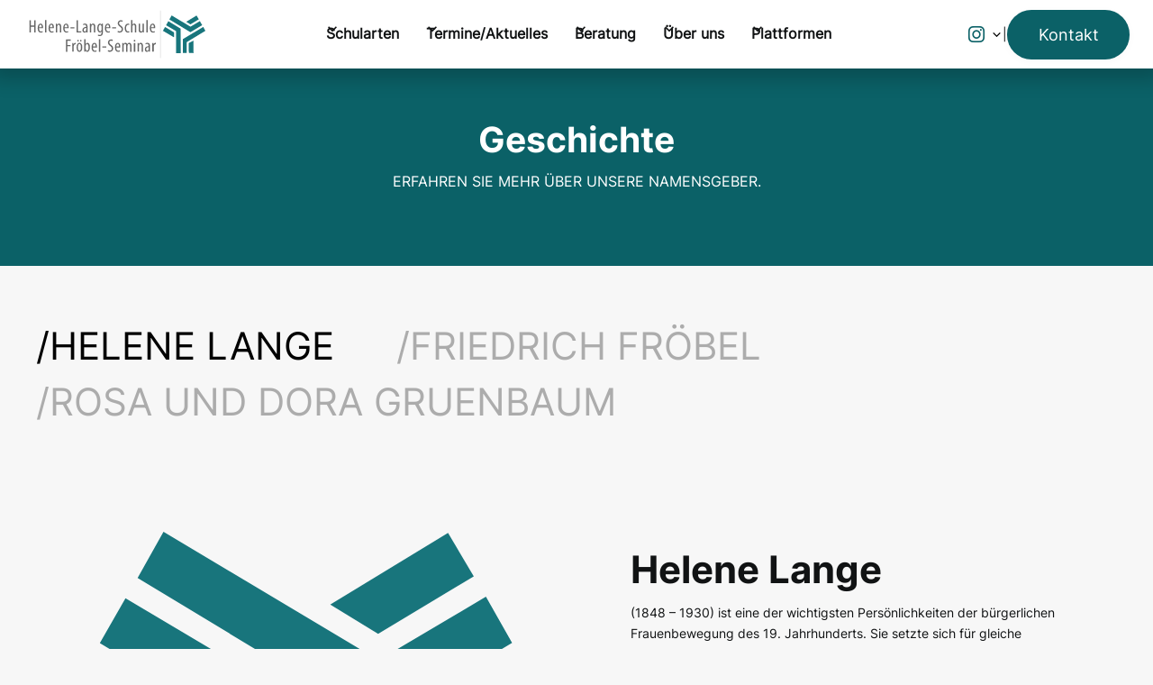

--- FILE ---
content_type: text/html
request_url: https://www.helene-lange-schule-mannheim.de/geschichte
body_size: 15077
content:
<!DOCTYPE html><!-- Last Published: Tue Jan 13 2026 13:28:14 GMT+0000 (Coordinated Universal Time) --><html data-wf-domain="www.helene-lange-schule-mannheim.de" data-wf-page="64bdceae1b90be3b5fdfbbf1" data-wf-site="6485c9cb7b9a645a7c531f24" lang="de"><head><meta charset="utf-8"/><title>Geschichte | Helene-Lange-Schule &amp; Fröbel-Seminar in Mannheim</title><meta content="Erfahren Sie mehr über die Geschichte der Helene-Lange-Schule und des Fröbel-Seminar in Mannheim." name="description"/><meta content="Geschichte | Helene-Lange-Schule &amp; Fröbel-Seminar in Mannheim" property="og:title"/><meta content="Erfahren Sie mehr über die Geschichte der Helene-Lange-Schule und des Fröbel-Seminar in Mannheim." property="og:description"/><meta content="Geschichte | Helene-Lange-Schule &amp; Fröbel-Seminar in Mannheim" property="twitter:title"/><meta content="Erfahren Sie mehr über die Geschichte der Helene-Lange-Schule und des Fröbel-Seminar in Mannheim." property="twitter:description"/><meta property="og:type" content="website"/><meta content="summary_large_image" name="twitter:card"/><meta content="width=device-width, initial-scale=1" name="viewport"/><meta content="sGCBZnM5KP4e_DhCHG5jRFl6IiKhOrHj_fSA5jSbDBY" name="google-site-verification"/><link href="https://cdn.prod.website-files.com/6485c9cb7b9a645a7c531f24/css/helene-lange-schule.shared.e99563269.css" rel="stylesheet" type="text/css" integrity="sha384-6ZVjJpFrS79iMrtmjyz0gtNrMeMyBSCnrAdCLcTdQR39fPfhZ9IRUt+tUm0xE4Cb" crossorigin="anonymous"/><script type="text/javascript">!function(o,c){var n=c.documentElement,t=" w-mod-";n.className+=t+"js",("ontouchstart"in o||o.DocumentTouch&&c instanceof DocumentTouch)&&(n.className+=t+"touch")}(window,document);</script><link href="https://cdn.prod.website-files.com/6485c9cb7b9a645a7c531f24/65241cd3ab98a07ab5ce3741_Helene-Lange-Schule-Icon-32x32.png" rel="shortcut icon" type="image/x-icon"/><link href="https://cdn.prod.website-files.com/6485c9cb7b9a645a7c531f24/65241cd7b655eafbced34fbf_Helene-Lange-Schule-Icon-256x256.png" rel="apple-touch-icon"/><link href="https://www.helene-lange-schule-mannheim.de/geschichte" rel="canonical"/></head><body class="body"><div data-animation="default" class="navbar5_component w-nav" data-easing2="ease" fs-scrolldisable-element="smart-nav" data-easing="ease" data-collapse="medium" role="banner" data-duration="400" data-doc-height="1"><div class="navbar5_container"><a href="/" class="brand w-nav-brand"><img src="https://cdn.prod.website-files.com/6485c9cb7b9a645a7c531f24/6485ca2fe8b0f28bdca2c9ae_Helene-Lange-Schule-Fro%CC%88bel-Seminar-Mannheim-Logo.svg" loading="lazy" width="Auto" alt="helene lange schule fröbel seminar mannheim berufliches Gymnasium, Berufskolleg, Berufsfachschule Logo" class="navbar5_logo"/></a><nav role="navigation" class="navbar5_menu w-nav-menu"><div class="navbar5_menu-left"><div data-hover="true" data-delay="300" class="navbar5_menu-dropdown w-dropdown"><div class="dropdown-toggle w-dropdown-toggle"><div class="dropdown-icon w-embed"><svg width=" 100%" height=" 100%" viewBox="0 0 16 16" fill="none" xmlns="http://www.w3.org/2000/svg">
<path fill-rule="evenodd" clip-rule="evenodd" d="M2.55806 6.29544C2.46043 6.19781 2.46043 6.03952 2.55806 5.94189L3.44195 5.058C3.53958 4.96037 3.69787 4.96037 3.7955 5.058L8.00001 9.26251L12.2045 5.058C12.3021 4.96037 12.4604 4.96037 12.5581 5.058L13.4419 5.94189C13.5396 6.03952 13.5396 6.19781 13.4419 6.29544L8.17678 11.5606C8.07915 11.6582 7.92086 11.6582 7.82323 11.5606L2.55806 6.29544Z" fill="currentColor"/>
</svg></div><div class="bold-text">Schularten</div></div><nav class="navbar5_dropdown-list w-dropdown-list"><div class="navbar5_container"><div class="navbar5_dropdown-content"><div class="navbar5_dropdown-content-left"><div class="navbar5_dropdown-link-list"><h4 class="text-size-small text-white uppercase bold-text">Bildungsgänge</h4><div id="w-node-_0fa0069b-f204-0e8d-107c-e421e06acf75-e06aceb2"><div id="w-node-_0fa0069b-f204-0e8d-107c-e421e06acf76-e06aceb2" class="w-layout-grid grid-3"><div id="w-node-_0fa0069b-f204-0e8d-107c-e421e06acf77-e06aceb2"><h4 class="text-size-small text-white uppercase bold-text">Berufliches Gymnasium</h4><div class="w-dyn-list"><div role="list" class="w-dyn-items"><div role="listitem" class="w-dyn-item"><a href="/schularten-bildungsgange/sozialwissenschaftliche-richtung-sggs" class="link-black-green margin-bottom w-inline-block"><div class="flex align-left align-top"><img src="https://cdn.prod.website-files.com/6485c9cb7b9a645a7c531f24/6485ca2fa08275641f559211_Helene-Lange-Schule-Fro%CC%88bel-Seminar-Mannheim-Icon.svg" loading="lazy" alt="helene lange schule fröbel seminar mannheim berufliches Gymnasium, Berufskolleg, Berufsfachschule Logo Icon" class="menu-icon-logo"/><div class="text-size-small">(SGGS) Sozialwissenschaftliche Richtung</div></div></a></div><div role="listitem" class="w-dyn-item"><a href="/schularten-bildungsgange/gesundheitswissenschaftliche-richtung-sggg" class="link-black-green margin-bottom w-inline-block"><div class="flex align-left align-top"><img src="https://cdn.prod.website-files.com/6485c9cb7b9a645a7c531f24/6485ca2fa08275641f559211_Helene-Lange-Schule-Fro%CC%88bel-Seminar-Mannheim-Icon.svg" loading="lazy" alt="helene lange schule fröbel seminar mannheim berufliches Gymnasium, Berufskolleg, Berufsfachschule Logo Icon" class="menu-icon-logo"/><div class="text-size-small">(SGGG) Gesundheitswissenschaftliche Richtung</div></div></a></div><div role="listitem" class="w-dyn-item"><a href="/schularten-bildungsgange/biotechnologische-richtung-btgg" class="link-black-green margin-bottom w-inline-block"><div class="flex align-left align-top"><img src="https://cdn.prod.website-files.com/6485c9cb7b9a645a7c531f24/6485ca2fa08275641f559211_Helene-Lange-Schule-Fro%CC%88bel-Seminar-Mannheim-Icon.svg" loading="lazy" alt="helene lange schule fröbel seminar mannheim berufliches Gymnasium, Berufskolleg, Berufsfachschule Logo Icon" class="menu-icon-logo"/><div class="text-size-small">(BTG) Biotechnologische Richtung</div></div></a></div><div role="listitem" class="w-dyn-item"><a href="/schularten-bildungsgange/ernaehrungswissenschaftliche-richtung-eg" class="link-black-green margin-bottom w-inline-block"><div class="flex align-left align-top"><img src="https://cdn.prod.website-files.com/6485c9cb7b9a645a7c531f24/6485ca2fa08275641f559211_Helene-Lange-Schule-Fro%CC%88bel-Seminar-Mannheim-Icon.svg" loading="lazy" alt="helene lange schule fröbel seminar mannheim berufliches Gymnasium, Berufskolleg, Berufsfachschule Logo Icon" class="menu-icon-logo"/><div class="text-size-small">(EG) Ernährungswissenschaftliche Richtung</div></div></a></div></div></div><div class="sg-top-small"><h4 class="text-size-small text-white uppercase bold-text">Berufskolleg</h4><div class="w-dyn-list"><div role="list" class="w-dyn-items"><div role="listitem" class="w-dyn-item"><a href="/schularten-bildungsgange/einjaehriges-berufskolleg-fachrichtung-soziales-teilzeit-1bkst" class="link-black-green margin-bottom w-inline-block"><div class="flex align-left align-top"><img src="https://cdn.prod.website-files.com/6485c9cb7b9a645a7c531f24/6485ca2fa08275641f559211_Helene-Lange-Schule-Fro%CC%88bel-Seminar-Mannheim-Icon.svg" loading="lazy" alt="helene lange schule fröbel seminar mannheim berufliches Gymnasium, Berufskolleg, Berufsfachschule Logo Icon" class="menu-icon-logo"/><div class="text-size-small">(1BKST) 1-jähriges Berufskolleg Fachrichtung Soziales (Teilzeit) </div></div></a></div><div role="listitem" class="w-dyn-item"><a href="/schularten-bildungsgange/einjaehriges-berufskolleg-zum-erwerb-der-fachhochschulreife-1bkfh" class="link-black-green margin-bottom w-inline-block"><div class="flex align-left align-top"><img src="https://cdn.prod.website-files.com/6485c9cb7b9a645a7c531f24/6485ca2fa08275641f559211_Helene-Lange-Schule-Fro%CC%88bel-Seminar-Mannheim-Icon.svg" loading="lazy" alt="helene lange schule fröbel seminar mannheim berufliches Gymnasium, Berufskolleg, Berufsfachschule Logo Icon" class="menu-icon-logo"/><div class="text-size-small">(1BKFH) 1-jähriges Berufskolleg zum Erwerb der Fachhochschulreife </div></div></a></div><div role="listitem" class="w-dyn-item"><a href="/schularten-bildungsgange/einjahriges-berufskolleg-fur-gesundheit-und-pflege-1bk1p" class="link-black-green margin-bottom w-inline-block"><div class="flex align-left align-top"><img src="https://cdn.prod.website-files.com/6485c9cb7b9a645a7c531f24/6485ca2fa08275641f559211_Helene-Lange-Schule-Fro%CC%88bel-Seminar-Mannheim-Icon.svg" loading="lazy" alt="helene lange schule fröbel seminar mannheim berufliches Gymnasium, Berufskolleg, Berufsfachschule Logo Icon" class="menu-icon-logo"/><div class="text-size-small">(1BK1P) 1-jähriges Berufskolleg für Gesundheit und Pflege I</div></div></a></div><div role="listitem" class="w-dyn-item"><a href="/schularten-bildungsgange/einjahriges-berufskolleg-fur-gesundheit-und-pflege-ii-1bk2p" class="link-black-green margin-bottom w-inline-block"><div class="flex align-left align-top"><img src="https://cdn.prod.website-files.com/6485c9cb7b9a645a7c531f24/6485ca2fa08275641f559211_Helene-Lange-Schule-Fro%CC%88bel-Seminar-Mannheim-Icon.svg" loading="lazy" alt="helene lange schule fröbel seminar mannheim berufliches Gymnasium, Berufskolleg, Berufsfachschule Logo Icon" class="menu-icon-logo"/><div class="text-size-small">(1BK2P) 1-jähriges Berufskolleg für Gesundheit und Pflege II </div></div></a></div></div></div></div></div><div id="w-node-_0fa0069b-f204-0e8d-107c-e421e06acfa7-e06aceb2"><h4 class="text-size-small text-white uppercase bold-text">Erzieher/innen</h4><div class="w-dyn-list"><div role="list" class="w-dyn-items"><div role="listitem" class="w-dyn-item"><a href="/schularten-bildungsgange/einjahriges-berufskolleg-fur-sozialpadagogik-1bksp" class="link-black-green margin-bottom w-inline-block"><div class="flex align-left align-top"><img src="https://cdn.prod.website-files.com/6485c9cb7b9a645a7c531f24/6485ca2fa08275641f559211_Helene-Lange-Schule-Fro%CC%88bel-Seminar-Mannheim-Icon.svg" loading="lazy" alt="helene lange schule fröbel seminar mannheim berufliches Gymnasium, Berufskolleg, Berufsfachschule Logo Icon" class="menu-icon-logo"/><div class="text-size-small">(1BKSP) 1-jähriges Berufskolleg für Sozialpädagogik </div></div></a></div><div role="listitem" class="w-dyn-item"><a href="/schularten-bildungsgange/zweijahriges-berufskolleg-fur-sozialpadagogik-2bksp-anerkennungsjahr" class="link-black-green margin-bottom w-inline-block"><div class="flex align-left align-top"><img src="https://cdn.prod.website-files.com/6485c9cb7b9a645a7c531f24/6485ca2fa08275641f559211_Helene-Lange-Schule-Fro%CC%88bel-Seminar-Mannheim-Icon.svg" loading="lazy" alt="helene lange schule fröbel seminar mannheim berufliches Gymnasium, Berufskolleg, Berufsfachschule Logo Icon" class="menu-icon-logo"/><div class="text-size-small">(2BKSP) 2-jähriges Berufskolleg für Sozialpädagogik </div></div></a></div><div role="listitem" class="w-dyn-item"><a href="/schularten-bildungsgange/dreijahriges-berufskolleg-sozialpadagogik-praxisintegriert-3bksp-it" class="link-black-green margin-bottom w-inline-block"><div class="flex align-left align-top"><img src="https://cdn.prod.website-files.com/6485c9cb7b9a645a7c531f24/6485ca2fa08275641f559211_Helene-Lange-Schule-Fro%CC%88bel-Seminar-Mannheim-Icon.svg" loading="lazy" alt="helene lange schule fröbel seminar mannheim berufliches Gymnasium, Berufskolleg, Berufsfachschule Logo Icon" class="menu-icon-logo"/><div class="text-size-small">(3BKSP-IT) 3-jähriges Berufskolleg Sozialpädagogik - praxisintegriert </div></div></a></div><div role="listitem" class="w-dyn-item"><a href="/schularten-bildungsgange/dreijahriges-berufskolleg-fur-sozialpadagogik-teilzeit-3bksp-t-anerkennungsjahr" class="link-black-green margin-bottom w-inline-block"><div class="flex align-left align-top"><img src="https://cdn.prod.website-files.com/6485c9cb7b9a645a7c531f24/6485ca2fa08275641f559211_Helene-Lange-Schule-Fro%CC%88bel-Seminar-Mannheim-Icon.svg" loading="lazy" alt="helene lange schule fröbel seminar mannheim berufliches Gymnasium, Berufskolleg, Berufsfachschule Logo Icon" class="menu-icon-logo"/><div class="text-size-small">(3BKSP-T) 3-jähriges Berufskolleg für Sozialpädagogik Teilzeit </div></div></a></div><div role="listitem" class="w-dyn-item"><a href="/schularten-bildungsgange/zweijahrige-berufsfachschule-zum-erwerb-fur-zusatzqualifikation-in-teilzeit" class="link-black-green margin-bottom w-inline-block"><div class="flex align-left align-top"><img src="https://cdn.prod.website-files.com/6485c9cb7b9a645a7c531f24/6485ca2fa08275641f559211_Helene-Lange-Schule-Fro%CC%88bel-Seminar-Mannheim-Icon.svg" loading="lazy" alt="helene lange schule fröbel seminar mannheim berufliches Gymnasium, Berufskolleg, Berufsfachschule Logo Icon" class="menu-icon-logo"/><div class="text-size-small">(2BFQ-E) 2-jährige Berufsfachschule zum Erwerb für Zusatzqualifikation in Teilzeit  </div></div></a></div><div role="listitem" class="w-dyn-item"><a href="/schularten-bildungsgange/schulfremdenprufung" class="link-black-green margin-bottom w-inline-block"><div class="flex align-left align-top"><img src="https://cdn.prod.website-files.com/6485c9cb7b9a645a7c531f24/6485ca2fa08275641f559211_Helene-Lange-Schule-Fro%CC%88bel-Seminar-Mannheim-Icon.svg" loading="lazy" alt="helene lange schule fröbel seminar mannheim berufliches Gymnasium, Berufskolleg, Berufsfachschule Logo Icon" class="menu-icon-logo"/><div class="text-size-small">Schulfremdenprüfung</div></div></a></div><div role="listitem" class="w-dyn-item"><a href="/schularten-bildungsgange/fachschule-fur-organisation-und-fuhrung-fof" class="link-black-green margin-bottom w-inline-block"><div class="flex align-left align-top"><img src="https://cdn.prod.website-files.com/6485c9cb7b9a645a7c531f24/6485ca2fa08275641f559211_Helene-Lange-Schule-Fro%CC%88bel-Seminar-Mannheim-Icon.svg" loading="lazy" alt="helene lange schule fröbel seminar mannheim berufliches Gymnasium, Berufskolleg, Berufsfachschule Logo Icon" class="menu-icon-logo"/><div class="text-size-small"> (FOF) Fachschule für Organisation und Führung</div></div></a></div></div></div></div><div id="w-node-_0fa0069b-f204-0e8d-107c-e421e06acf8d-e06aceb2"><h4 class="text-size-small text-white uppercase bold-text">Berufsfachschule</h4><div class="w-dyn-list"><div role="list" class="w-dyn-items"><div role="listitem" class="w-dyn-item"><a href="/schularten-bildungsgange/zweijaehrige-berufsfachschule-profil-ernahrung-und-hauswirtschaft-2bfh" class="link-black-green margin-bottom w-inline-block"><div class="flex align-left align-top"><img src="https://cdn.prod.website-files.com/6485c9cb7b9a645a7c531f24/6485ca2fa08275641f559211_Helene-Lange-Schule-Fro%CC%88bel-Seminar-Mannheim-Icon.svg" loading="lazy" alt="helene lange schule fröbel seminar mannheim berufliches Gymnasium, Berufskolleg, Berufsfachschule Logo Icon" class="menu-icon-logo"/><div class="text-size-small">(2BFH) 2-jährige Berufsfachschule Hauswirtschaft / Ernährung </div></div></a></div><div role="listitem" class="w-dyn-item"><a href="/schularten-bildungsgange/zweijahrige-berufsfachschule-profil-gesundheit-und-pflege-2bfp" class="link-black-green margin-bottom w-inline-block"><div class="flex align-left align-top"><img src="https://cdn.prod.website-files.com/6485c9cb7b9a645a7c531f24/6485ca2fa08275641f559211_Helene-Lange-Schule-Fro%CC%88bel-Seminar-Mannheim-Icon.svg" loading="lazy" alt="helene lange schule fröbel seminar mannheim berufliches Gymnasium, Berufskolleg, Berufsfachschule Logo Icon" class="menu-icon-logo"/><div class="text-size-small">(2BFP) 2-jährige Berufsfachschule Profil Pflege / Gesundheit</div></div></a></div></div></div><div class="sg-top-small"><h4 class="text-size-small text-white uppercase bold-text">Sozialpädagogische Assistenz</h4><div class="w-dyn-list"><div role="list" class="w-dyn-items"><div role="listitem" class="w-dyn-item"><a href="/schularten-bildungsgange/2-jahrige-berufsfachschule-sozialpadagogische-assistenz-2bfsa" class="link-black-green margin-bottom w-inline-block"><div class="flex align-left align-top"><img src="https://cdn.prod.website-files.com/6485c9cb7b9a645a7c531f24/6485ca2fa08275641f559211_Helene-Lange-Schule-Fro%CC%88bel-Seminar-Mannheim-Icon.svg" loading="lazy" alt="helene lange schule fröbel seminar mannheim berufliches Gymnasium, Berufskolleg, Berufsfachschule Logo Icon" class="menu-icon-logo"/><div class="text-size-small">(2BFSA) 2-jährige Berufsfachschule Sozialpädagogische Assistenz </div></div></a></div><div role="listitem" class="w-dyn-item"><a href="/schularten-bildungsgange/2-jahrige-berufsfachschule-sozialpadagogische-assistenz-direkteinstieg-kita-2bfsa-id" class="link-black-green margin-bottom w-inline-block"><div class="flex align-left align-top"><img src="https://cdn.prod.website-files.com/6485c9cb7b9a645a7c531f24/6485ca2fa08275641f559211_Helene-Lange-Schule-Fro%CC%88bel-Seminar-Mannheim-Icon.svg" loading="lazy" alt="helene lange schule fröbel seminar mannheim berufliches Gymnasium, Berufskolleg, Berufsfachschule Logo Icon" class="menu-icon-logo"/><div class="text-size-small">(2BFSA-ID) 2-jährige Berufsfachschule Sozialpädagogische Assistenz Direkteinstieg KITA</div></div></a></div></div></div></div></div></div></div></div></div><div class="navbar5_dropdown-content-right placeholder"><div class="navbar5_dropdown-background-layer"></div><div class="navbar5_dropdown-content-wrapper z-index-1"><h4 class="text-size-small">Schularten</h4><div id="w-node-_0fa0069b-f204-0e8d-107c-e421e06acfb9-e06aceb2" class="navbar5_blog-list-wrapper"><div class="flex-vertical"><a href="/schularten/berufl-gymnasien" class="link-white-green margin-bottom w-inline-block"><div class="flex align-left align-top"><img src="https://cdn.prod.website-files.com/6485c9cb7b9a645a7c531f24/6485ca2fa08275641f559211_Helene-Lange-Schule-Fro%CC%88bel-Seminar-Mannheim-Icon.svg" loading="lazy" alt="helene lange schule fröbel seminar mannheim berufliches Gymnasium, Berufskolleg, Berufsfachschule Logo Icon" class="menu-icon-logo"/><div>Berufliches Gymnasium</div></div></a><a href="/schularten/berufskolleg" class="link-white-green margin-bottom w-inline-block"><div class="flex align-left align-top"><img src="https://cdn.prod.website-files.com/6485c9cb7b9a645a7c531f24/6485ca2fa08275641f559211_Helene-Lange-Schule-Fro%CC%88bel-Seminar-Mannheim-Icon.svg" loading="lazy" alt="helene lange schule fröbel seminar mannheim berufliches Gymnasium, Berufskolleg, Berufsfachschule Logo Icon" class="menu-icon-logo"/><div>Berufskolleg</div></div></a><a href="/schularten/erzieher-innenausbildung" target="_blank" class="link-white-green margin-bottom w-inline-block"><div class="flex align-left align-top"><img src="https://cdn.prod.website-files.com/6485c9cb7b9a645a7c531f24/6485ca2fa08275641f559211_Helene-Lange-Schule-Fro%CC%88bel-Seminar-Mannheim-Icon.svg" loading="lazy" alt="helene lange schule fröbel seminar mannheim berufliches Gymnasium, Berufskolleg, Berufsfachschule Logo Icon" class="menu-icon-logo"/><div>Erzieher/innen</div></div></a><a href="/schularten/ausbildung-sozialpadagogische-assistenz" class="link-white-green margin-bottom w-inline-block"><div class="flex align-left align-top"><img src="https://cdn.prod.website-files.com/6485c9cb7b9a645a7c531f24/6485ca2fa08275641f559211_Helene-Lange-Schule-Fro%CC%88bel-Seminar-Mannheim-Icon.svg" loading="lazy" alt="helene lange schule fröbel seminar mannheim berufliches Gymnasium, Berufskolleg, Berufsfachschule Logo Icon" class="menu-icon-logo"/><div>Sozialpädagogische Assistenz</div></div></a><a href="/schularten/berufsfachschule" class="link-white-green margin-bottom w-inline-block"><div class="flex align-left align-top"><img src="https://cdn.prod.website-files.com/6485c9cb7b9a645a7c531f24/6485ca2fa08275641f559211_Helene-Lange-Schule-Fro%CC%88bel-Seminar-Mannheim-Icon.svg" loading="lazy" alt="helene lange schule fröbel seminar mannheim berufliches Gymnasium, Berufskolleg, Berufsfachschule Logo Icon" class="menu-icon-logo"/><div>Berufsfachschule</div></div></a></div><div class="sg-top-small"><img src="https://cdn.prod.website-files.com/6485c9cb7b9a645a7c531f24/6485cf6bbfa0a739d8c9ca5e_helene-lange-schule-fro%CC%88bel-seminar-mannheim-Startseite-header-2.jpg" loading="lazy" sizes="100vw" srcset="https://cdn.prod.website-files.com/6485c9cb7b9a645a7c531f24/6485cf6bbfa0a739d8c9ca5e_helene-lange-schule-fro%CC%88bel-seminar-mannheim-Startseite-header-2-p-500.webp 500w, https://cdn.prod.website-files.com/6485c9cb7b9a645a7c531f24/6485cf6bbfa0a739d8c9ca5e_helene-lange-schule-fro%CC%88bel-seminar-mannheim-Startseite-header-2-p-800.webp 800w, https://cdn.prod.website-files.com/6485c9cb7b9a645a7c531f24/6485cf6bbfa0a739d8c9ca5e_helene-lange-schule-fro%CC%88bel-seminar-mannheim-Startseite-header-2-p-1080.webp 1080w, https://cdn.prod.website-files.com/6485c9cb7b9a645a7c531f24/6485cf6bbfa0a739d8c9ca5e_helene-lange-schule-fro%CC%88bel-seminar-mannheim-Startseite-header-2.jpg 1920w" alt="helene lange schule fröbel seminar mannheim berufliches Gymnasium, Berufskolleg, Berufsfachschule Schule"/></div></div></div></div></div></div></nav></div><div data-hover="true" data-delay="300" class="navbar5_menu-dropdown w-dropdown"><div class="dropdown-toggle w-dropdown-toggle"><div class="dropdown-icon w-embed"><svg width=" 100%" height=" 100%" viewBox="0 0 16 16" fill="none" xmlns="http://www.w3.org/2000/svg">
<path fill-rule="evenodd" clip-rule="evenodd" d="M2.55806 6.29544C2.46043 6.19781 2.46043 6.03952 2.55806 5.94189L3.44195 5.058C3.53958 4.96037 3.69787 4.96037 3.7955 5.058L8.00001 9.26251L12.2045 5.058C12.3021 4.96037 12.4604 4.96037 12.5581 5.058L13.4419 5.94189C13.5396 6.03952 13.5396 6.19781 13.4419 6.29544L8.17678 11.5606C8.07915 11.6582 7.92086 11.6582 7.82323 11.5606L2.55806 6.29544Z" fill="currentColor"/>
</svg></div><div class="bold-text">Termine/Aktuelles</div></div><nav class="navbar5_dropdown-list w-dropdown-list"><div class="navbar5_container"><div class="navbar5_dropdown-content"><div class="navbar5_dropdown-content-left"><div class="navbar5_dropdown-link-list"><h4 class="text-size-small text-white uppercase bold-text">Termine</h4><div id="w-node-_0fa0069b-f204-0e8d-107c-e421e06acec4-e06aceb2"><div id="w-node-_0fa0069b-f204-0e8d-107c-e421e06acec5-e06aceb2" class="w-layout-grid grid-3"><div id="w-node-_0fa0069b-f204-0e8d-107c-e421e06acec6-e06aceb2"><h4 class="text-size-small text-white uppercase bold-text">Verpassen Sie nichts Mehr</h4><a href="/termine/schulkalender" class="link-black-green margin-bottom w-inline-block"><div class="flex align-left align-top"><img src="https://cdn.prod.website-files.com/6485c9cb7b9a645a7c531f24/6485ca2fa08275641f559211_Helene-Lange-Schule-Fro%CC%88bel-Seminar-Mannheim-Icon.svg" loading="lazy" alt="helene lange schule fröbel seminar mannheim berufliches Gymnasium, Berufskolleg, Berufsfachschule Logo Icon" class="menu-icon-logo"/><div>Schulkalender</div></div></a><div class="w-dyn-list"><div role="list" class="w-dyn-items"><div role="listitem" class="w-dyn-item"><a href="https://cdn.prod.website-files.com/6485d7b7f4715910f54126f7/6867c23705f0df01db605286_Ferienverteilung_Unterrichtszeiten%20Homepage.pdf" target="_blank" class="link-black-green margin-bottom w-inline-block"><div class="flex align-left align-top"><img src="https://cdn.prod.website-files.com/6485c9cb7b9a645a7c531f24/6485ca2fa08275641f559211_Helene-Lange-Schule-Fro%CC%88bel-Seminar-Mannheim-Icon.svg" loading="lazy" alt="helene lange schule fröbel seminar mannheim berufliches Gymnasium, Berufskolleg, Berufsfachschule Logo Icon" class="menu-icon-logo"/><div>Unterrichtszeiten &amp; Ferientermine</div></div></a></div></div></div><div class="w-dyn-list"><div role="list" class="w-dyn-items"><div role="listitem" class="w-dyn-item"><a href="https://cdn.prod.website-files.com/6485d7b7f4715910f54126f7/691b1ec66769f02f5ae89d37_Pruefungstermine_HLS_Froebel_2025-26%20Fr%C3%B6bel.pdf" target="_blank" class="link-black-green margin-bottom w-inline-block"><div class="flex align-left align-top"><img src="https://cdn.prod.website-files.com/6485c9cb7b9a645a7c531f24/6485ca2fa08275641f559211_Helene-Lange-Schule-Fro%CC%88bel-Seminar-Mannheim-Icon.svg" loading="lazy" alt="helene lange schule fröbel seminar mannheim berufliches Gymnasium, Berufskolleg, Berufsfachschule Logo Icon" class="menu-icon-logo"/><div>Prüfungstermine</div></div></a></div></div></div></div><div id="w-node-_0fa0069b-f204-0e8d-107c-e421e06aceec-e06aceb2"><h4 class="text-size-small text-white uppercase bold-text">Aktuelles</h4><div class="sg-top-small w-dyn-list"><div role="list" class="w-dyn-items"><div role="listitem" class="w-dyn-item"><a href="/aktuelles/tag-der-offenen-tur-mit-anmeldung-11-02-ab-10-uhr-weitere-infos-hier" class="link-block light has-margin-bottom w-inline-block"><div class="flex align-left"><img src="https://cdn.prod.website-files.com/6485c9cb7b9a645a7c531f24/648c44082ab03a8a82e19ee7_Icon-date.svg" loading="lazy" alt="" class="small-icon invert"/><div>13.1.2026</div></div><h6 class="text-size-small">Samstag 07. Februar ab 10 Uhr: Tag der offenen Tür. Weitere Infos hier...</h6></a></div></div></div></div></div></div></div></div><div class="navbar5_dropdown-content-right placeholder"><div class="navbar5_dropdown-background-layer"></div><div class="navbar5_dropdown-content-wrapper z-index-1"><h4 class="text-size-small">Aktuelle Termine</h4><div><div class="w-layout-grid grid-7"><h4 class="no-margin">Datum</h4><h3 class="no-margin">Termin</h3></div><div class="w-dyn-list"><div role="list" class="collection-list-5 w-dyn-items"><div role="listitem" class="collection-item-5 w-dyn-item"><div class="flex-hor is-calender"><h5 class="no-margin">11.1.2026</h5><div class="div-block-3 w-condition-invisible"></div><h5 class="no-margin w-condition-invisible w-dyn-bind-empty"></h5></div><div class="no-margin w-richtext"><p>Pädagogischer Tag</p></div></div><div role="listitem" class="collection-item-5 w-dyn-item"><div class="flex-hor is-calender"><h5 class="no-margin">7.2.2026</h5><div class="div-block-3 w-condition-invisible"></div><h5 class="no-margin w-condition-invisible w-dyn-bind-empty"></h5></div><div class="no-margin w-richtext"><p>Tag der offenen Tür mit Bewerbungsmöglichkeiten</p></div></div><div role="listitem" class="collection-item-5 w-dyn-item"><div class="flex-hor is-calender"><h5 class="no-margin">14.2.2026</h5><div class="div-block-3"></div><h5 class="no-margin">22.2.2026</h5></div><div class="no-margin w-richtext"><p>Faschingsferien</p></div></div><div role="listitem" class="collection-item-5 w-dyn-item"><div class="flex-hor is-calender"><h5 class="no-margin">28.3.2026</h5><div class="div-block-3"></div><h5 class="no-margin">12.4.2026</h5></div><div class="no-margin w-richtext"><p>Osterferien</p></div></div><div role="listitem" class="collection-item-5 w-dyn-item"><div class="flex-hor is-calender"><h5 class="no-margin">14.5.2026</h5><div class="div-block-3"></div><h5 class="no-margin">17.5.2026</h5></div><div class="no-margin w-richtext"><p>Himmelfahrt</p></div></div><div role="listitem" class="collection-item-5 w-dyn-item"><div class="flex-hor is-calender"><h5 class="no-margin">23.5.2026</h5><div class="div-block-3"></div><h5 class="no-margin">7.6.2026</h5></div><div class="no-margin w-richtext"><p>Pfingstferien</p></div></div><div role="listitem" class="collection-item-5 w-dyn-item"><div class="flex-hor is-calender"><h5 class="no-margin">29.7.2026</h5><div class="div-block-3 w-condition-invisible"></div><h5 class="no-margin w-condition-invisible w-dyn-bind-empty"></h5></div><div class="no-margin w-richtext"><p>Letzter Schultag im Schuljahr</p></div></div></div></div></div></div></div></div></div></nav></div><div data-hover="true" data-delay="300" class="navbar5_menu-dropdown w-dropdown"><div class="dropdown-toggle w-dropdown-toggle"><div class="dropdown-icon w-embed"><svg width=" 100%" height=" 100%" viewBox="0 0 16 16" fill="none" xmlns="http://www.w3.org/2000/svg">
<path fill-rule="evenodd" clip-rule="evenodd" d="M2.55806 6.29544C2.46043 6.19781 2.46043 6.03952 2.55806 5.94189L3.44195 5.058C3.53958 4.96037 3.69787 4.96037 3.7955 5.058L8.00001 9.26251L12.2045 5.058C12.3021 4.96037 12.4604 4.96037 12.5581 5.058L13.4419 5.94189C13.5396 6.03952 13.5396 6.19781 13.4419 6.29544L8.17678 11.5606C8.07915 11.6582 7.92086 11.6582 7.82323 11.5606L2.55806 6.29544Z" fill="currentColor"/>
</svg></div><div class="bold-text">Beratung</div></div><nav class="navbar5_dropdown-list w-dropdown-list"><div class="navbar5_container"><div class="navbar5_dropdown-content"><div class="navbar5_dropdown-content-left"><div class="navbar5_dropdown-link-list"><h4 class="text-size-small text-white uppercase bold-text">Wir für unsere Schüler</h4><div id="w-node-_0fa0069b-f204-0e8d-107c-e421e06acfdd-e06aceb2"><div class="w-dyn-list"><div role="list" class="grid-nav-2-column w-dyn-items"><div role="listitem" class="w-dyn-item"><a href="/beratungsangebote/psychosoziale-beratung" class="link-black-green margin-bottom w-inline-block"><div class="flex align-left align-top"><img src="https://cdn.prod.website-files.com/6485c9cb7b9a645a7c531f24/6485ca2fa08275641f559211_Helene-Lange-Schule-Fro%CC%88bel-Seminar-Mannheim-Icon.svg" loading="lazy" alt="helene lange schule fröbel seminar mannheim berufliches Gymnasium, Berufskolleg, Berufsfachschule Logo Icon" class="menu-icon-logo"/><div class="div-block-7"><h3 class="text-size-small text-white uppercase bold-text no-margin">Psychosoziale Beratung</h3><p class="text-size-small">Beratung in vielen Lebenslagen - sowohl bei schulischen als auch persönlichen Problemen</p></div></div></a></div><div role="listitem" class="w-dyn-item"><a href="/beratungsangebote/schulsozialarbeit" class="link-black-green margin-bottom w-inline-block"><div class="flex align-left align-top"><img src="https://cdn.prod.website-files.com/6485c9cb7b9a645a7c531f24/6485ca2fa08275641f559211_Helene-Lange-Schule-Fro%CC%88bel-Seminar-Mannheim-Icon.svg" loading="lazy" alt="helene lange schule fröbel seminar mannheim berufliches Gymnasium, Berufskolleg, Berufsfachschule Logo Icon" class="menu-icon-logo"/><div class="div-block-7"><h3 class="text-size-small text-white uppercase bold-text no-margin">Schulsozialarbeit</h3><p class="text-size-small">Beratung, Unterstützung und Begleitung bei individuellen Problemlagen</p></div></div></a></div><div role="listitem" class="w-dyn-item"><a href="/beratungsangebote/lernberatung" class="link-black-green margin-bottom w-inline-block"><div class="flex align-left align-top"><img src="https://cdn.prod.website-files.com/6485c9cb7b9a645a7c531f24/6485ca2fa08275641f559211_Helene-Lange-Schule-Fro%CC%88bel-Seminar-Mannheim-Icon.svg" loading="lazy" alt="helene lange schule fröbel seminar mannheim berufliches Gymnasium, Berufskolleg, Berufsfachschule Logo Icon" class="menu-icon-logo"/><div class="div-block-7"><h3 class="text-size-small text-white uppercase bold-text no-margin">Lernberatung</h3><p class="text-size-small">Unterstützung bei Lern- und Leistungsschwierigkeiten </p></div></div></a></div><div role="listitem" class="w-dyn-item"><a href="/beratungsangebote/berufsberatung" class="link-black-green margin-bottom w-inline-block"><div class="flex align-left align-top"><img src="https://cdn.prod.website-files.com/6485c9cb7b9a645a7c531f24/6485ca2fa08275641f559211_Helene-Lange-Schule-Fro%CC%88bel-Seminar-Mannheim-Icon.svg" loading="lazy" alt="helene lange schule fröbel seminar mannheim berufliches Gymnasium, Berufskolleg, Berufsfachschule Logo Icon" class="menu-icon-logo"/><div class="div-block-7"><h3 class="text-size-small text-white uppercase bold-text no-margin">Berufsberatung</h3><p class="text-size-small">Information und kompetente Unterstützung bei der Studien- und Berufswahl </p></div></div></a></div><div role="listitem" class="w-dyn-item"><a href="/beratungsangebote/sonderpadagogischer-dienst" class="link-black-green margin-bottom w-inline-block"><div class="flex align-left align-top"><img src="https://cdn.prod.website-files.com/6485c9cb7b9a645a7c531f24/6485ca2fa08275641f559211_Helene-Lange-Schule-Fro%CC%88bel-Seminar-Mannheim-Icon.svg" loading="lazy" alt="helene lange schule fröbel seminar mannheim berufliches Gymnasium, Berufskolleg, Berufsfachschule Logo Icon" class="menu-icon-logo"/><div class="div-block-7"><h3 class="text-size-small text-white uppercase bold-text no-margin">Sonderpädagogischer Dienst</h3><p class="text-size-small">Unterstützung bei Lernschwierigkeiten und Beratung zum Nachteilsausgleich</p></div></div></a></div><div role="listitem" class="w-dyn-item"><a href="/beratungsangebote/seelsorge" class="link-black-green margin-bottom w-inline-block"><div class="flex align-left align-top"><img src="https://cdn.prod.website-files.com/6485c9cb7b9a645a7c531f24/6485ca2fa08275641f559211_Helene-Lange-Schule-Fro%CC%88bel-Seminar-Mannheim-Icon.svg" loading="lazy" alt="helene lange schule fröbel seminar mannheim berufliches Gymnasium, Berufskolleg, Berufsfachschule Logo Icon" class="menu-icon-logo"/><div class="div-block-7"><h3 class="text-size-small text-white uppercase bold-text no-margin">Seelsorge</h3><p class="text-size-small">Seelischer Beistand in schwierigen Lebenssituationen, bei Trauer und Krankheit</p></div></div></a></div><div role="listitem" class="w-dyn-item"><a href="/beratungsangebote/schulsanitatsdienst-und-gesundheitsberatung" class="link-black-green margin-bottom w-inline-block"><div class="flex align-left align-top"><img src="https://cdn.prod.website-files.com/6485c9cb7b9a645a7c531f24/6485ca2fa08275641f559211_Helene-Lange-Schule-Fro%CC%88bel-Seminar-Mannheim-Icon.svg" loading="lazy" alt="helene lange schule fröbel seminar mannheim berufliches Gymnasium, Berufskolleg, Berufsfachschule Logo Icon" class="menu-icon-logo"/><div class="div-block-7"><h3 class="text-size-small text-white uppercase bold-text no-margin">Schulsanitätsdienst und Gesundheitsberatung</h3><p class="text-size-small">Mitglied im Sanitätsdienst werden - schulische Gesundheitsberatung wahrnehmen</p></div></div></a></div><div role="listitem" class="w-dyn-item"><a href="/beratungsangebote/schulbegleithund-rocco" class="link-black-green margin-bottom w-inline-block"><div class="flex align-left align-top"><img src="https://cdn.prod.website-files.com/6485c9cb7b9a645a7c531f24/6485ca2fa08275641f559211_Helene-Lange-Schule-Fro%CC%88bel-Seminar-Mannheim-Icon.svg" loading="lazy" alt="helene lange schule fröbel seminar mannheim berufliches Gymnasium, Berufskolleg, Berufsfachschule Logo Icon" class="menu-icon-logo"/><div class="div-block-7"><h3 class="text-size-small text-white uppercase bold-text no-margin">Schulbegleithund Rocco</h3><p class="text-size-small">Ich bin der Schulbegleithund unserer Schule und gehe gemeinsam mit meiner Besitzerin Frau Büxenstein in ausgewählte Schulhundeklassen.</p></div></div></a></div></div></div></div></div></div><div class="navbar5_dropdown-content-right placeholder"><div class="navbar5_dropdown-background-layer"></div><img src="https://cdn.prod.website-files.com/6485c9cb7b9a645a7c531f24/651e8e6ef527c36cfce04dd8_Plakat.jpg" loading="lazy" id="w-node-_0fa0069b-f204-0e8d-107c-e421e06ad013-e06aceb2" sizes="100vw" alt="" srcset="https://cdn.prod.website-files.com/6485c9cb7b9a645a7c531f24/651e8e6ef527c36cfce04dd8_Plakat-p-500.jpg 500w, https://cdn.prod.website-files.com/6485c9cb7b9a645a7c531f24/651e8e6ef527c36cfce04dd8_Plakat-p-800.jpg 800w, https://cdn.prod.website-files.com/6485c9cb7b9a645a7c531f24/651e8e6ef527c36cfce04dd8_Plakat-p-1080.jpg 1080w, https://cdn.prod.website-files.com/6485c9cb7b9a645a7c531f24/651e8e6ef527c36cfce04dd8_Plakat.jpg 1400w" class="image-9"/></div></div></div></nav></div><div data-hover="true" data-delay="300" class="navbar5_menu-dropdown w-dropdown"><div class="dropdown-toggle w-dropdown-toggle"><div class="dropdown-icon w-embed"><svg width=" 100%" height=" 100%" viewBox="0 0 16 16" fill="none" xmlns="http://www.w3.org/2000/svg">
<path fill-rule="evenodd" clip-rule="evenodd" d="M2.55806 6.29544C2.46043 6.19781 2.46043 6.03952 2.55806 5.94189L3.44195 5.058C3.53958 4.96037 3.69787 4.96037 3.7955 5.058L8.00001 9.26251L12.2045 5.058C12.3021 4.96037 12.4604 4.96037 12.5581 5.058L13.4419 5.94189C13.5396 6.03952 13.5396 6.19781 13.4419 6.29544L8.17678 11.5606C8.07915 11.6582 7.92086 11.6582 7.82323 11.5606L2.55806 6.29544Z" fill="currentColor"/>
</svg></div><div class="bold-text">Über uns</div></div><nav class="navbar5_dropdown-list w-dropdown-list"><div class="navbar5_container"><div class="navbar5_dropdown-content"><div class="navbar5_dropdown-content-left"><div class="navbar5_dropdown-link-list"><h4 class="text-size-small text-white uppercase bold-text">Erfahren Sie mehr</h4><div id="w-node-_0fa0069b-f204-0e8d-107c-e421e06acf11-e06aceb2"><div id="w-node-_0fa0069b-f204-0e8d-107c-e421e06acf12-e06aceb2" class="w-layout-grid grid-nav-2-column"><div id="w-node-_0fa0069b-f204-0e8d-107c-e421e06acf13-e06aceb2"><a href="/organisation" class="link-black-green margin-bottom-medium w-inline-block"><div class="flex align-left align-top"><img src="https://cdn.prod.website-files.com/6485c9cb7b9a645a7c531f24/6485ca2fa08275641f559211_Helene-Lange-Schule-Fro%CC%88bel-Seminar-Mannheim-Icon.svg" loading="lazy" alt="helene lange schule fröbel seminar mannheim berufliches Gymnasium, Berufskolleg, Berufsfachschule Logo Icon" class="menu-icon-logo"/><div class="div-block-7"><h3 class="text-size-small text-white uppercase bold-text no-margin">Schulorganisation</h3><div class="text-size-small">Finden Sie hier die richtigen Ansprechpartner.</div></div></div></a><div class="w-dyn-list"><div role="list" class="w-dyn-items"><div role="listitem" class="w-dyn-item"><a href="https://cdn.prod.website-files.com/6485d7b7f4715910f54126f7/68ee0de0e9ae246d279025cd_2025.10.13_Sch%C3%BClerinfoheft_compressed.pdf" class="link-black-green margin-bottom-medium w-inline-block"><div class="flex align-left align-top"><img src="https://cdn.prod.website-files.com/6485c9cb7b9a645a7c531f24/6485ca2fa08275641f559211_Helene-Lange-Schule-Fro%CC%88bel-Seminar-Mannheim-Icon.svg" loading="lazy" alt="helene lange schule fröbel seminar mannheim berufliches Gymnasium, Berufskolleg, Berufsfachschule Logo Icon" class="menu-icon-logo"/><div class="div-block-7"><h3 class="text-size-small text-white uppercase bold-text no-margin">Unser Schulinfoheft</h3><p class="text-size-small">Alle Infos über die Schule finden Sie im Schulinfheft.</p></div></div></a></div></div></div><a href="/kooperationen" class="link-black-green margin-bottom-medium w-inline-block"><div class="flex align-left align-top"><img src="https://cdn.prod.website-files.com/6485c9cb7b9a645a7c531f24/6485ca2fa08275641f559211_Helene-Lange-Schule-Fro%CC%88bel-Seminar-Mannheim-Icon.svg" loading="lazy" alt="helene lange schule fröbel seminar mannheim berufliches Gymnasium, Berufskolleg, Berufsfachschule Logo Icon" class="menu-icon-logo"/><div class="div-block-7"><h3 class="text-size-small text-white uppercase bold-text no-margin">Kooperationen</h3><p class="text-size-small">Die verschiedenen Kooperationen ermöglichen während der Ausbildung wertvolle Praxiserfahrungen.</p></div></div></a><a href="/fur-lehramtsstudenten" class="link-black-green margin-bottom w-inline-block"><div class="flex align-left align-top"><img src="https://cdn.prod.website-files.com/6485c9cb7b9a645a7c531f24/6485ca2fa08275641f559211_Helene-Lange-Schule-Fro%CC%88bel-Seminar-Mannheim-Icon.svg" loading="lazy" alt="helene lange schule fröbel seminar mannheim berufliches Gymnasium, Berufskolleg, Berufsfachschule Logo Icon" class="menu-icon-logo"/><div class="div-block-7"><h3 class="text-size-small text-white uppercase bold-text no-margin">Für Lehramtsstudenten</h3><p class="text-size-small">An unserer Schule können Sie Ihre Schulpraktika absolvieren.</p></div></div></a></div><div id="w-node-_0fa0069b-f204-0e8d-107c-e421e06acf34-e06aceb2"><a href="/leitbild" class="link-black-green margin-bottom w-inline-block"><div class="flex align-left align-top"><img src="https://cdn.prod.website-files.com/6485c9cb7b9a645a7c531f24/6485ca2fa08275641f559211_Helene-Lange-Schule-Fro%CC%88bel-Seminar-Mannheim-Icon.svg" loading="lazy" alt="helene lange schule fröbel seminar mannheim berufliches Gymnasium, Berufskolleg, Berufsfachschule Logo Icon" class="menu-icon-logo"/><div class="div-block-7"><h3 class="text-size-small text-white uppercase bold-text no-margin">Leitbild</h3><p class="text-size-small">Unser Leitbild stellt die Richtung unseres Handelns dar.</p></div></div></a><a href="/geschichte" aria-current="page" class="link-black-green margin-bottom-medium w-inline-block w--current"><div class="flex align-left align-top"><img src="https://cdn.prod.website-files.com/6485c9cb7b9a645a7c531f24/6485ca2fa08275641f559211_Helene-Lange-Schule-Fro%CC%88bel-Seminar-Mannheim-Icon.svg" loading="lazy" alt="helene lange schule fröbel seminar mannheim berufliches Gymnasium, Berufskolleg, Berufsfachschule Logo Icon" class="menu-icon-logo"/><div class="div-block-7"><h3 class="text-size-small text-white uppercase bold-text no-margin">Geschichte</h3><p class="text-size-small">Erfahren Sie mehr über unsere Namensgeber.</p></div></div></a><a href="/unser-schulleben" class="link-black-green margin-bottom-medium w-inline-block"><div class="flex align-left align-top"><img src="https://cdn.prod.website-files.com/6485c9cb7b9a645a7c531f24/6485ca2fa08275641f559211_Helene-Lange-Schule-Fro%CC%88bel-Seminar-Mannheim-Icon.svg" loading="lazy" alt="helene lange schule fröbel seminar mannheim berufliches Gymnasium, Berufskolleg, Berufsfachschule Logo Icon" class="menu-icon-logo"/><div class="div-block-7"><h3 class="text-size-small text-white uppercase bold-text no-margin">Unser Schulleben</h3><p class="text-size-small">Aktuelle Berichte über schulische Aktivitäten</p></div></div></a><a href="/foerderverein" class="link-black-green margin-bottom-medium w-inline-block"><div class="flex align-left align-top"><img src="https://cdn.prod.website-files.com/6485c9cb7b9a645a7c531f24/6485ca2fa08275641f559211_Helene-Lange-Schule-Fro%CC%88bel-Seminar-Mannheim-Icon.svg" loading="lazy" alt="helene lange schule fröbel seminar mannheim berufliches Gymnasium, Berufskolleg, Berufsfachschule Logo Icon" class="menu-icon-logo"/><div class="div-block-7"><h3 class="text-size-small text-white uppercase bold-text no-margin">Förderverein</h3><p class="text-size-small">Verein der Freunde  der Helene-Lange-Schule Mannheim e.V.</p></div></div></a></div></div></div></div></div><div class="navbar5_dropdown-content-right placeholder"><div class="navbar5_dropdown-background-layer"></div><div class="navbar5_dropdown-content-wrapper z-index-1"><h4 class="text-size-small">Schulleben</h4><div id="w-node-_0fa0069b-f204-0e8d-107c-e421e06acf5a-e06aceb2" class="navbar5_blog-list-wrapper"><div class="sg-top-small w-dyn-list"><div role="list" class="w-dyn-items"><div role="listitem" class="w-dyn-item"><a href="/unser-schulleben/marchen-lebendig-gemacht---ein-besonderer-deutschunterricht" class="link-block dark has-margin-bottom w-inline-block"><div class="flex align-left align-top"><img src="https://cdn.prod.website-files.com/6485d7b7f4715910f54126f7/69404eb7a0d0fdfbb1f0b0ec_IMG_1717.jpg" loading="lazy" alt="" sizes="100vw" srcset="https://cdn.prod.website-files.com/6485d7b7f4715910f54126f7/69404eb7a0d0fdfbb1f0b0ec_IMG_1717-p-500.jpg 500w, https://cdn.prod.website-files.com/6485d7b7f4715910f54126f7/69404eb7a0d0fdfbb1f0b0ec_IMG_1717-p-800.jpg 800w, https://cdn.prod.website-files.com/6485d7b7f4715910f54126f7/69404eb7a0d0fdfbb1f0b0ec_IMG_1717-p-1080.jpg 1080w, https://cdn.prod.website-files.com/6485d7b7f4715910f54126f7/69404eb7a0d0fdfbb1f0b0ec_IMG_1717-p-1600.jpg 1600w, https://cdn.prod.website-files.com/6485d7b7f4715910f54126f7/69404eb7a0d0fdfbb1f0b0ec_IMG_1717-p-2000.jpg 2000w, https://cdn.prod.website-files.com/6485d7b7f4715910f54126f7/69404eb7a0d0fdfbb1f0b0ec_IMG_1717-p-2600.jpg 2600w, https://cdn.prod.website-files.com/6485d7b7f4715910f54126f7/69404eb7a0d0fdfbb1f0b0ec_IMG_1717-p-3200.jpg 3200w, https://cdn.prod.website-files.com/6485d7b7f4715910f54126f7/69404eb7a0d0fdfbb1f0b0ec_IMG_1717.jpg 3264w" class="sqaure-image-small"/><div><div class="flex align-left"><img src="https://cdn.prod.website-files.com/6485c9cb7b9a645a7c531f24/648c44082ab03a8a82e19ee7_Icon-date.svg" loading="lazy" alt="" class="small-icon"/><div>15.12.2025</div></div><h6 class="no-margin-top color-white text-size-small">„Märchen lebendig gemacht – ein besonderer Deutschunterricht“</h6></div></div></a></div><div role="listitem" class="w-dyn-item"><a href="/unser-schulleben/wir-stellen-uns-vor---infoabend-und-tag-der-offenen-tur" class="link-block dark has-margin-bottom w-inline-block"><div class="flex align-left align-top"><img src="https://cdn.prod.website-files.com/6485d7b7f4715910f54126f7/691f8dda1188f209230203aa_Flyer_Tag_off_t%C3%BCr_HP.jpg" loading="lazy" alt="" sizes="100vw" srcset="https://cdn.prod.website-files.com/6485d7b7f4715910f54126f7/691f8dda1188f209230203aa_Flyer_Tag_off_t%C3%BCr_HP-p-500.jpg 500w, https://cdn.prod.website-files.com/6485d7b7f4715910f54126f7/691f8dda1188f209230203aa_Flyer_Tag_off_t%C3%BCr_HP-p-800.jpg 800w, https://cdn.prod.website-files.com/6485d7b7f4715910f54126f7/691f8dda1188f209230203aa_Flyer_Tag_off_t%C3%BCr_HP-p-1080.jpg 1080w, https://cdn.prod.website-files.com/6485d7b7f4715910f54126f7/691f8dda1188f209230203aa_Flyer_Tag_off_t%C3%BCr_HP.jpg 1414w" class="sqaure-image-small"/><div><div class="flex align-left"><img src="https://cdn.prod.website-files.com/6485c9cb7b9a645a7c531f24/648c44082ab03a8a82e19ee7_Icon-date.svg" loading="lazy" alt="" class="small-icon"/><div>20.11.2025</div></div><h6 class="no-margin-top color-white text-size-small">07.02.2025 SAVE THE DATE - Tag der offenen Tür </h6></div></div></a></div><div role="listitem" class="w-dyn-item"><a href="/unser-schulleben/karrierekompass-2025-dreimal-so-viele-ausstellende-volle-flure-starke-gesprache" class="link-block dark has-margin-bottom w-inline-block"><div class="flex align-left align-top"><img src="https://cdn.prod.website-files.com/6485d7b7f4715910f54126f7/6914afa6311cad0ecc4f81ed_20251105_083127.jpg" loading="lazy" alt="" sizes="100vw" srcset="https://cdn.prod.website-files.com/6485d7b7f4715910f54126f7/6914afa6311cad0ecc4f81ed_20251105_083127-p-500.jpg 500w, https://cdn.prod.website-files.com/6485d7b7f4715910f54126f7/6914afa6311cad0ecc4f81ed_20251105_083127-p-800.jpg 800w, https://cdn.prod.website-files.com/6485d7b7f4715910f54126f7/6914afa6311cad0ecc4f81ed_20251105_083127.jpg 922w" class="sqaure-image-small"/><div><div class="flex align-left"><img src="https://cdn.prod.website-files.com/6485c9cb7b9a645a7c531f24/648c44082ab03a8a82e19ee7_Icon-date.svg" loading="lazy" alt="" class="small-icon"/><div>12.11.2025</div></div><h6 class="no-margin-top color-white text-size-small">KarriereKompass 2025: Dreimal so viele Ausstellende, volle Flure, starke Gespräche</h6></div></div></a></div><div role="listitem" class="w-dyn-item"><a href="/unser-schulleben/ausflug-des-kollegiums-in-die-pfalz" class="link-block dark has-margin-bottom w-inline-block"><div class="flex align-left align-top"><img src="https://cdn.prod.website-files.com/6485d7b7f4715910f54126f7/68f51287bb788f405bcf4f3e_PXL_20251010_141419700.jpg" loading="lazy" alt="" sizes="100vw" srcset="https://cdn.prod.website-files.com/6485d7b7f4715910f54126f7/68f51287bb788f405bcf4f3e_PXL_20251010_141419700-p-500.jpg 500w, https://cdn.prod.website-files.com/6485d7b7f4715910f54126f7/68f51287bb788f405bcf4f3e_PXL_20251010_141419700-p-800.jpg 800w, https://cdn.prod.website-files.com/6485d7b7f4715910f54126f7/68f51287bb788f405bcf4f3e_PXL_20251010_141419700-p-1080.jpg 1080w, https://cdn.prod.website-files.com/6485d7b7f4715910f54126f7/68f51287bb788f405bcf4f3e_PXL_20251010_141419700-p-1600.jpg 1600w, https://cdn.prod.website-files.com/6485d7b7f4715910f54126f7/68f51287bb788f405bcf4f3e_PXL_20251010_141419700.jpg 2000w" class="sqaure-image-small"/><div><div class="flex align-left"><img src="https://cdn.prod.website-files.com/6485c9cb7b9a645a7c531f24/648c44082ab03a8a82e19ee7_Icon-date.svg" loading="lazy" alt="" class="small-icon"/><div>19.10.2025</div></div><h6 class="no-margin-top color-white text-size-small">Ausflug des Kollegiums in die Pfalz</h6></div></div></a></div><div role="listitem" class="w-dyn-item"><a href="/unser-schulleben/modenschau-im-spanischunterricht" class="link-block dark has-margin-bottom w-inline-block"><div class="flex align-left align-top"><img src="https://cdn.prod.website-files.com/6485d7b7f4715910f54126f7/68f510896893e2598696b0d4_Modenschau.jpeg" loading="lazy" alt="" sizes="100vw" srcset="https://cdn.prod.website-files.com/6485d7b7f4715910f54126f7/68f510896893e2598696b0d4_Modenschau-p-500.jpeg 500w, https://cdn.prod.website-files.com/6485d7b7f4715910f54126f7/68f510896893e2598696b0d4_Modenschau.jpeg 580w" class="sqaure-image-small"/><div><div class="flex align-left"><img src="https://cdn.prod.website-files.com/6485c9cb7b9a645a7c531f24/648c44082ab03a8a82e19ee7_Icon-date.svg" loading="lazy" alt="" class="small-icon"/><div>18.10.2025</div></div><h6 class="no-margin-top color-white text-size-small">Modenschau im Spanischunterricht</h6></div></div></a></div></div></div></div></div></div></div></div></nav></div><div data-hover="true" data-delay="300" class="navbar5_menu-dropdown w-dropdown"><div class="dropdown-toggle w-dropdown-toggle"><div class="dropdown-icon w-embed"><svg width=" 100%" height=" 100%" viewBox="0 0 16 16" fill="none" xmlns="http://www.w3.org/2000/svg">
<path fill-rule="evenodd" clip-rule="evenodd" d="M2.55806 6.29544C2.46043 6.19781 2.46043 6.03952 2.55806 5.94189L3.44195 5.058C3.53958 4.96037 3.69787 4.96037 3.7955 5.058L8.00001 9.26251L12.2045 5.058C12.3021 4.96037 12.4604 4.96037 12.5581 5.058L13.4419 5.94189C13.5396 6.03952 13.5396 6.19781 13.4419 6.29544L8.17678 11.5606C8.07915 11.6582 7.92086 11.6582 7.82323 11.5606L2.55806 6.29544Z" fill="currentColor"/>
</svg></div><div class="bold-text">Plattformen</div></div><nav class="navbar5_dropdown-list w-dropdown-list"><div class="navbar5_container"><div class="navbar5_dropdown-content"><div class="navbar5_dropdown-content-left"><div class="navbar5_dropdown-link-list"><h4 class="text-size-small text-white uppercase bold-text">Internet</h4><div id="w-node-b0d8e2c0-21e2-8295-2797-c96485535209-e06aceb2" class="w-layout-grid grid-nav-2-column"><div id="w-node-b0d8e2c0-21e2-8295-2797-c9648553520a-e06aceb2"><a href="https://nextcloud.hls-ma.de/" target="_blank" class="link-black-green margin-bottom-medium w-inline-block"><div class="flex align-left align-top"><img src="https://cdn.prod.website-files.com/6485c9cb7b9a645a7c531f24/6485ca2fa08275641f559211_Helene-Lange-Schule-Fro%CC%88bel-Seminar-Mannheim-Icon.svg" loading="lazy" alt="helene lange schule fröbel seminar mannheim berufliches Gymnasium, Berufskolleg, Berufsfachschule Logo Icon" class="menu-icon-logo"/><div class="div-block-7"><div>HLS-Cloud</div></div></div></a><a href="https://bw.schule/login" target="_blank" class="link-black-green margin-bottom-medium w-inline-block"><div class="flex align-left align-top"><img src="https://cdn.prod.website-files.com/6485c9cb7b9a645a7c531f24/6485ca2fa08275641f559211_Helene-Lange-Schule-Fro%CC%88bel-Seminar-Mannheim-Icon.svg" loading="lazy" alt="helene lange schule fröbel seminar mannheim berufliches Gymnasium, Berufskolleg, Berufsfachschule Logo Icon" class="menu-icon-logo"/><div class="div-block-7"><div>Moodle</div></div></div></a><a href="https://www.hls-intranet.de/testneuesportal/teamworks.dll?urlencUTF8=true&amp;ShowSysMessages=true" target="_blank" class="link-black-green margin-bottom-medium w-inline-block"><div class="flex align-left align-top"><img src="https://cdn.prod.website-files.com/6485c9cb7b9a645a7c531f24/6485ca2fa08275641f559211_Helene-Lange-Schule-Fro%CC%88bel-Seminar-Mannheim-Icon.svg" loading="lazy" alt="helene lange schule fröbel seminar mannheim berufliches Gymnasium, Berufskolleg, Berufsfachschule Logo Icon" class="menu-icon-logo"/><div class="div-block-7"><div>Intranet</div></div></div></a></div><div id="w-node-b0d8e2c0-21e2-8295-2797-c9648553522b-e06aceb2"><a href="https://hls.bplaced.net/word/" target="_blank" class="link-black-green margin-bottom-medium w-inline-block"><div class="flex align-left align-top"><img src="https://cdn.prod.website-files.com/6485c9cb7b9a645a7c531f24/6485ca2fa08275641f559211_Helene-Lange-Schule-Fro%CC%88bel-Seminar-Mannheim-Icon.svg" loading="lazy" alt="helene lange schule fröbel seminar mannheim berufliches Gymnasium, Berufskolleg, Berufsfachschule Logo Icon" class="menu-icon-logo"/><div class="div-block-7"><div>Word-Kurs</div></div></div></a><a href="https://hls-mannheim.webuntis.com/WebUntis/?school=hls-mannheim" target="_blank" class="link-black-green margin-bottom-medium w-inline-block"><div class="flex align-left align-top"><img src="https://cdn.prod.website-files.com/6485c9cb7b9a645a7c531f24/6485ca2fa08275641f559211_Helene-Lange-Schule-Fro%CC%88bel-Seminar-Mannheim-Icon.svg" loading="lazy" alt="helene lange schule fröbel seminar mannheim berufliches Gymnasium, Berufskolleg, Berufsfachschule Logo Icon" class="menu-icon-logo"/><div class="div-block-7"><div>WebUntis</div></div></div></a><a href="https://plattform.fobizz.com/groups/22968-helene-lange-schule-mannheim-gymnasium/beitreten?utm_source=hmg" target="_blank" class="link-black-green margin-bottom-medium w-inline-block"><div class="flex align-left align-top"><img src="https://cdn.prod.website-files.com/6485c9cb7b9a645a7c531f24/6485ca2fa08275641f559211_Helene-Lange-Schule-Fro%CC%88bel-Seminar-Mannheim-Icon.svg" loading="lazy" alt="helene lange schule fröbel seminar mannheim berufliches Gymnasium, Berufskolleg, Berufsfachschule Logo Icon" class="menu-icon-logo"/><div class="div-block-7"><div>fobizz</div></div></div></a></div></div><h4 class="text-size-small text-white uppercase bold-text">Social Media</h4><div id="w-node-bdffa442-54e4-718b-e72b-1ff1d89ffe90-e06aceb2" class="w-layout-grid grid-nav-2-column"><div id="w-node-bdffa442-54e4-718b-e72b-1ff1d89ffe91-e06aceb2"><a href="https://www.instagram.com/helene.lange.ma" target="_blank" class="link-black-green margin-bottom-medium w-inline-block"><div class="flex align-left align-top"><div class="div-block-7"><div><span class="text-span color-green"></span> Helene-Lange-Schule</div></div></div></a><a href="https://www.instagram.com/froebel.seminar.ma/" target="_blank" class="link-black-green margin-bottom-medium w-inline-block"><div class="flex align-left align-top"><div class="div-block-7"><div><span class="text-span color-green"></span> Fröbel-Seminar</div></div></div></a></div></div></div></div><div class="navbar5_dropdown-content-right placeholder"><div class="navbar5_dropdown-background-layer"></div><img src="https://cdn.prod.website-files.com/6485c9cb7b9a645a7c531f24/6485ca2fa08275641f559211_Helene-Lange-Schule-Fro%CC%88bel-Seminar-Mannheim-Icon.svg" loading="lazy" id="w-node-ed795031-818d-e0c1-054d-3a3f59a112c9-e06aceb2" alt="helene lange schule fröbel seminar mannheim berufliches Gymnasium, Berufskolleg, Berufsfachschule Logo Icon" class="image-9"/></div></div></div></nav></div></div><div class="navbar5_menu-right"><div data-hover="true" data-delay="600" data-w-id="0204bd08-8799-fd97-eb85-89747b489cbb" class="dropdown hidden-on-tablet w-dropdown"><div class="nav-link w-dropdown-toggle"><div class="font-awsome social-media color-green"></div><div data-is-ix2-target="1" class="lottie-animation-2" data-w-id="0204bd08-8799-fd97-eb85-89747b489cbf" data-animation-type="lottie" data-src="https://cdn.prod.website-files.com/60d060e701d3166dd2412afc/60d060e701d31617d7412b4d_Drop%20lottie.json" data-loop="0" data-direction="1" data-autoplay="0" data-renderer="svg" data-default-duration="2" data-duration="0" data-ix2-initial-state="50"></div></div><nav class="dropdown-list w-dropdown-list"><div class="dropdown-wrapper-2"><a href="https://www.instagram.com/helene.lange.ma" target="_blank" class="dropdown-link-2 w-inline-block"><div><span class="font-awsome"></span> Helene Lange Schule</div><div class="hover-line"><div class="hover-line-fill"></div></div></a><a href="https://www.instagram.com/froebel.seminar.ma/" target="_blank" class="dropdown-link-2 w-inline-block"><div><span class="font-awsome"></span> Fröbel-Seminar</div><div class="hover-line"><div class="hover-line-fill"></div></div></a><div class="dropdown-corner-2"></div></div></nav></div><div class="hidden-on-tablet"><div>|</div></div><a href="/kontakt" class="button navbar w-inline-block"><div>Kontakt</div></a></div></nav><div class="div-block-9"><div data-hover="false" data-delay="600" data-w-id="4191f679-52d3-b3d9-6c3b-f4b6198e75ce" class="dropdown social-seperator w-dropdown"><div class="nav-link w-dropdown-toggle"><div class="font-awsome social-media color-green"></div><div data-is-ix2-target="1" class="lottie-animation-2" data-w-id="4191f679-52d3-b3d9-6c3b-f4b6198e75d2" data-animation-type="lottie" data-src="https://cdn.prod.website-files.com/60d060e701d3166dd2412afc/60d060e701d31617d7412b4d_Drop%20lottie.json" data-loop="0" data-direction="1" data-autoplay="0" data-renderer="svg" data-default-duration="2" data-duration="0" data-ix2-initial-state="50"></div></div><nav class="dropdown-list w-dropdown-list"><div class="dropdown-wrapper-2"><a href="https://www.instagram.com/helene.lange.ma" target="_blank" class="dropdown-link-2 w-inline-block"><div><span class="font-awsome"></span> Helene Lange Schule</div><div class="hover-line"><div class="hover-line-fill"></div></div></a><a href="https://www.instagram.com/froebel.seminar.ma/" target="_blank" class="dropdown-link-2 w-inline-block"><div><span class="font-awsome"></span> Fröbel-Seminar</div><div class="hover-line"><div class="hover-line-fill"></div></div></a><div class="dropdown-corner-2"></div></div></nav></div><div class="social-seperator"><div>|</div></div><div class="navbar5_menu-button w-nav-button"><div class="menu-icon"><div class="menu-icon_line-top"></div><div class="menu-icon_line-middle"><div class="menu-icon_line-middle-inner"></div></div><div class="menu-icon_line-bottom"></div></div></div></div></div><div class="w-embed"><style>
  html { font-size: 1rem; }
  @media screen and (max-width:1600px) { html { font-size: calc(0.34318555008210183rem + 0.6568144499178982vw); } }
  @media screen and (max-width:991px) { html { font-size: 1rem; } }
</style></div></div><div class="bg"><section class="sg-section first"><div class="container"><div class="text-box _700px center"><h1>Geschichte</h1><p class="subline">erfahren sie mehr über unsere namensgeber.</p></div></div></section></div><section class="sg-section"><div class="container overflow"><div class="academic-tabs-item-wrap"><div data-current="Helene Lange" data-easing="ease" data-duration-in="300" data-duration-out="100" class="w-tabs"><div class="tabs-menu-2 w-tab-menu"><a data-w-tab="Helene Lange" class="tab-link-2 w-inline-block w-tab-link w--current"><div class="tab-menu">/Helene Lange</div></a><a data-w-tab="Friedrich Fröbel" class="tab-link-2 w-inline-block w-tab-link"><div class="tab-menu">/Friedrich Fröbel</div></a><a data-w-tab="Rosa und Dora Gruenbaum" class="tab-link-2 w-inline-block w-tab-link"><div class="tab-menu">/Rosa und Dora Gruenbaum</div></a></div><div class="w-tab-content"><div data-w-tab="Helene Lange" class="w-tab-pane w--tab-active"><div class="w-layout-grid grid-couple margin-30"><img id="w-node-_03fff7af-5c03-5e13-a540-4a96f5fe53b0-5fdfbbf1" alt="helene lange schule fröbel seminar mannheim berufliches Gymnasium, Berufskolleg, Berufsfachschule Logo Icon" src="https://cdn.prod.website-files.com/6485c9cb7b9a645a7c531f24/6485ca2fa08275641f559211_Helene-Lange-Schule-Fro%CC%88bel-Seminar-Mannheim-Icon.svg" loading="lazy"/><div class="block-grid-couple"><h2>Helene Lange</h2><div><p>(1848 – 1930) ist eine der wichtigsten Persönlichkeiten der bürgerlichen Frauenbewegung des 19. Jahrhunderts. Sie setzte sich für gleiche Bildungs- und Berufschancen für Frauen ein.<br/><br/>Bereits zu Lebzeiten war Helene Lange eine der wichtigsten und wegweisendsten Persönlichkeiten der bürgerlichen Frauenbewegung – und daran hat sich in der Wahrnehmung bis heute auch nichts verändert. Ihr Name steht für eine unerschrockene Kämpferin für Mädchenbildung einerseits und andererseits für eine liberale Publizistin, die mit ihrer Zeitschrift „Die Frau“ die theoretischen Diskussionen innerhalb der bürgerlichen Frauenbewegung massiv beeinflusst hat.<br/><br/><em>„Lehrerin zu werden, das Lehrerinnenexamen abzulegen - einige der wenigen standesgemäßen beruflichen Möglichkeiten, die es seinerzeit für die Töchter der gehobenen Schichten gab, wurde mir verwehrt, das habe noch niemand im Oldenburger Land getan.“</em><br/>— Helene Lange</p></div></div></div></div><div data-w-tab="Friedrich Fröbel" class="w-tab-pane"><img alt="helene lange schule fröbel seminar mannheim berufliches Gymnasium, Berufskolleg, Berufsfachschule Logo Icon" src="https://cdn.prod.website-files.com/6485c9cb7b9a645a7c531f24/6485ca2fa08275641f559211_Helene-Lange-Schule-Fro%CC%88bel-Seminar-Mannheim-Icon.svg" loading="lazy" id="w-node-_1c1610ea-f56a-1463-dd29-73f04a86d854-5fdfbbf1" class="image-small"/><div><h2>Friedrich Fröbel</h2><div class="rich-text-block w-richtext"><p>Als Namensgeber für eine sozialpädagogische Ausbildungsstätte ist Friedrich Fröbel in mehrfacher Hinsicht geeignet:</p><ul role="list"><li>er ist der Vater der Institution „Kindergarten“ überhaupt,</li><li>er erkannte in diesem Zusammenhang die Bedeutung einer fundierten Ausbildung<br/>von Kindergärtnerinnen,</li><li>er betonte die Notwendigkeit frühkindlicher Lernerfahrungen,</li><li>er entwickelte dazu eine Theorie des Spiels mit entsprechenden Spielgaben (Ball, Kugel, Würfel. Säule, Baukästen), Papierfalttechniken,</li><li>er legte eine Sammlung von „Mutter und Koseliedern“ vor, angereichert mit „Belehrungen“ für die Mütter.</li></ul><p>Geboren wurde Fröbel am <strong>21. April 1782</strong> in Oberweißbach. Seine Liebe zur Natur zeigte sich zunächst in einer Försterlehre und anschließend unterschiedlichen Tätigkeiten in Land- und Forstwirtschaft. Seine Vorstellung des Menschen als „göttliches Gewächs“, begründet sich vielleicht in diesen frühen Erfahrungen. Der Erzieher als „Gartner“ verschafft Licht und Nahrung, überlässt das Wesentliche aber den „Lebenskräften“ des mich entwickelnden Kindes.</p><p>Eine Zusammenarbeit mit Pestalozzi, der in Burgdorf ein eigenes Erziehungsinstitut gegründet hatte, sowie Hauslehrertätigkeiten weisen den Weg zu erzieherischen Aufgaben.</p><p><strong>1816</strong> eröffnet er seine „Allgemeine deutsche Erziehungsanstalt“, ein Internat auf dem Lande, in dem freie, denkende und selbsttätige Menschen herangebildet werden sollten.</p><p>Mit diesem Gedankengut geriet er allerdings 1829 in Konflikte, denn er und seine Mitarbeiter gerieten in der damaligen politischen Situation unter den Verdacht Demagogen und Aufwiegler zu sein.</p><p>Während seiner Arbeit in der Erziehungsanstalt Bugdorf beobachtete er vor allem das Spiel des Kleinkindes und erkannte dessen Bedeutung für eine günstige Entwicklung. Hier setzt nun die Idee seiner Spielgaben ein, die das Kind darin unterstützen sollten über selbsttätiges Tun Wissen und Erkenntnis zu erwerben. Er stellt die zu seiner Zeit höchstmoderne These auf, dass bereits ab frühester Kindheit Lernprozesse möglich sind, und dass Lernen in früher Kindheit vor allem über das Spiel systematisch gefördert werden kann. Die von ihm entwickelten und produzierten Materialien, z.B. die Fröbel- Baukästen, sind noch heute in vielen Kindergärten anzutreffen.</p><p>Fröbels Spieltheorie basiert auf dem Erleben von Freude, Freiheit und Zufriedenheit für das Kind, somit befand er sich in deutlichem Widerspruch zu den „Bewahranstalten“ seiner Zeit, in welchen das Erlernen von „Zucht und Ordnung“ an erster Stelle stand.</p><p>‍<strong>1840</strong> taucht erstmals der Begriff des Kindergartens auf, verbunden mit der vordringlichen Aufgabe der Ausbildung von Kindergärtnerinnen. So hat Fröbel zugleich mit den Kindergärten einen neuen Frauenberuf geschaffen.</p><p>Dann jedoch wird 1851 sein Lebenstraum in Frage gestellt. Die Fröbelkindergärten werden verboten, denn sie galten als „Teil eines Fröbelschen sozialistischen Systems, das die Jugend zum Atheismus heranbildet“.</p><p>Diesen Schicksalsschlag konnte er nicht überwinden, er starb <strong>1852</strong>.</p><p>Acht Jahre nach seinem Tod wurde das Kindergartenverbot zurückgenommen und in vielen Städten entstanden Einrichtungen und Seminare mit seinem Namen und auf der Grundlage seines Gedankengutes.</p><p>Auch heute tragen viele Ausbildungsstätten für Erzieherinnen, Kinderhäuser und Kindergärten seinen Namen.</p><p>Die Mannheimer Friedrich-Fröbel-Schule, heute der Helene-Lange-Schule zugehörig, erhielt ihren Namen von den beiden jüdischen Gründerinnen, den Schwestern Rosa und Viktoria (Dora) Grunbaum. In der jüdischen Gemeinde in Mannheim erhielten die Schwestern <strong>1899</strong> die ersten Räumlichkeiten zur Verwirklichung ihrer Vorstellung eines Betreuungsangebotes für Kinder, welche überwiegend sich selbst überlassen auf der Straße lebten. Schnell wachsende Kinderzahlen machten es nötig, Helferinnen für die pädagogische Arbeit einzustellen und, um eine angemessene Befähigung zu erreichen, diese auch selbst auszubilden. Der Grundstein zur heutigen Ausbildungsstätte war gelegt. Es folgte eine zunehmende Expansion der Schule, Kindergärtnerinnen und Kinderpflegerinnen wurden ausgebildet.</p><p><strong>1920</strong> übernahm die Stadt Mannheim die Unterhaltungskosten, die Schwestern wurden verbeamtet und konnten an Ostern 1927 die Schule im Schlossgarten als Neubau in ihrer heutigen baulichen Form beziehen. In modernen Räumen wurde fortan nach modernen Ausbildungskriterien unterrichtet. Aber die nachfolgenden politischen Ereignisse ließen nur eine kurze Schaffensperiode unter diesen Bedingungen zu.</p><p>Bereits <strong>1933</strong> wurden die jüdischen Gründerinnen und weitere jüdische Mitarbeiter, wahrscheinlich auf eine Denunziation hin, entlassen. Dora Grünbaum konnte die katastrophalen und unmenschlichen Bedingungen des Lagers Gurs nicht überleben, Rosa Grünbaum wurde in Auschwitz ermordet. Im Eingangsbereich der Schule wird mit einer Gedenktafel ihr Andenken bewahrt.</p><p>‍</p><h2>‍</h2><p>‍</p><p>‍</p></div></div></div><div data-w-tab="Rosa und Dora Gruenbaum" class="w-tab-pane"><div class="w-layout-grid grid-couple margin-30"><img id="w-node-_7d698f16-00a6-ec80-3824-44a0f552b043-5fdfbbf1" alt="helene lange schule fröbel seminar mannheim berufliches Gymnasium, Berufskolleg, Berufsfachschule Logo Icon" src="https://cdn.prod.website-files.com/6485c9cb7b9a645a7c531f24/6485ca2fa08275641f559211_Helene-Lange-Schule-Fro%CC%88bel-Seminar-Mannheim-Icon.svg" loading="lazy"/><div class="block-grid-couple"><h2>Rosa und Dora Gruenbaum</h2><div><p class="body-display">In den Räumen der Klaus-Synagoge im Quadrat F1 gründeten die in Karlsruhe geborenen Schwestern Rosa und Viktoria (genannt Dora) Grünbaum im Jahr 1898 einen Kindergarten, der sich an den Erziehungsleitlinien des Pädagogen Friedrich Fröbel orientieren sollte. Schon wenig später begannen sie dort mit der Ausbildung von Erzieherinnen und schufen damit das Fröbel-Seminar als Ausbildungsstätte von höchstem Niveau. Unterstützt wurden sie dabei von den einflussreichen Mannheimer Kinderärzten Julius Moses und Eugen Neter. 1927 ermöglichte die Stadt Mannheim den Unterricht in einem neuen Schulgebäude im damals modernen Bauhaus-Stil im Schlosspark, dem heutigen „Fröbel-Seminar“. <br/><br/>Rosa und Dora Grünbaum trugen wesentlich zur Emanzipation der Frauen bei, indem sie ihnen Berufstätigkeit und damit Unabhängigkeit ermöglichten. Der breiten Anerkennung, die ihre Arbeit in der Zeit der Weimarer Republik fand, folgte jedoch mit dem Machtantritt der Nationalsozialisten eine rücksichtslose Verfolgung. Als Leiterinnen einer renommierten jüdischen Bildungseinrichtung wurden die Schwestern Grünbaum im März 1933 umgehend von ihrer jeweiligen Funktion als Leiterin und Mitarbeiterin der Einrichtung entlassen. Danach wirkten sie weiter in der Betreuung jüdischer Kinder. <br/><br/>Trotz ihrer Gefährdung harrten sie im Deutschen Reich aus und wurden 1940 an ihrem letzten Wohnsitz, einer „Judenwohnung“ in der Moltkestr. 6, von der Oktoberdeportation (22.10.1940) erfasst und in das südfranzösische Lager Gurs verschleppt. Dort starb Dora Grünbaum schon nach wenigen Tagen am 6. November. Rosa Grünbaum wurde nach fast zweijähriger Internierung im August 1942 nach Auschwitz deportiert und dort vermutlich direkt nach der Ankunft ermordet.</p></div></div></div></div></div></div></div></div></section><div class="bg"></div><div data-w-id="638be6d6-194f-6d0a-a459-3485daa0236e" class="bg"><section class="sg-section no-padding-bottom"><div class="container"><div class="section-cotent-wrap grid-item align-center"><div class="grid-one"><img src="https://cdn.prod.website-files.com/6485c9cb7b9a645a7c531f24/6485ca2fa08275641f559211_Helene-Lange-Schule-Fro%CC%88bel-Seminar-Mannheim-Icon.svg" loading="lazy" alt="helene lange schule fröbel seminar mannheim berufliches Gymnasium, Berufskolleg, Berufsfachschule Logo Icon"/></div><div class="grid-two mb-100"><h2 class="section-title-2">Schule IST DIE BESTE ZEIT DEINES LEBENS.</h2><p class="subline">Finde deine stärken und interessen heraus und starte gut gerüstet in die zukunft.</p></div></div></div><div><img src="https://cdn.prod.website-files.com/6485c9cb7b9a645a7c531f24/648726defc2754ceebf44edf_Rectangle%2010.webp" loading="lazy" sizes="(max-width: 1728px) 100vw, 1728px" srcset="https://cdn.prod.website-files.com/6485c9cb7b9a645a7c531f24/648726defc2754ceebf44edf_Rectangle%252010-p-500.webp 500w, https://cdn.prod.website-files.com/6485c9cb7b9a645a7c531f24/648726defc2754ceebf44edf_Rectangle%252010-p-800.webp 800w, https://cdn.prod.website-files.com/6485c9cb7b9a645a7c531f24/648726defc2754ceebf44edf_Rectangle%252010-p-1080.webp 1080w, https://cdn.prod.website-files.com/6485c9cb7b9a645a7c531f24/648726defc2754ceebf44edf_Rectangle%252010-p-1600.webp 1600w, https://cdn.prod.website-files.com/6485c9cb7b9a645a7c531f24/648726defc2754ceebf44edf_Rectangle%2010.webp 1728w" alt="helene lange schule fröbel seminar mannheim berufliches Gymnasium, Berufskolleg, Berufsfachschule Schüler" class="image-8"/></div></section></div><footer class="footer"><div><div class="padding-global"><div class="container-large"><div class="padding-vertical padding-xxlarge"><div class="padding-bottom padding-xxlarge"><div class="w-layout-grid footer2_top-wrapper"><div class="w-layout-grid footer2_left-wrapper"><div id="w-node-_0ee27925-d3f7-9905-e459-1f1e1d9d4eca-1d9d4ec2" class="div-block-6"><a href="#" id="w-node-_0ee27925-d3f7-9905-e459-1f1e1d9d4ecb-1d9d4ec2" class="footer2_logo-link w-nav-brand"><img src="https://cdn.prod.website-files.com/6485c9cb7b9a645a7c531f24/6485ca2fbfa0a739d8c5c2db_Helene-Lange-Schule-Fro%CC%88bel-Seminar-Mannheim-Logo-w.svg" loading="lazy" alt="helene lange schule fröbel seminar mannheim berufliches Gymnasium, Berufskolleg, Berufsfachschule Logo weiß"/></a><p class="text-size-small">An der Helene-Lange-Schule / Fröbel-Seminar können die Schüler/Schülerinnen einen mittleren Bildungsabschluss, die Fachhochschulreife, das Abitur oder eine abgeschlossene Berufsausbildung erwerben.<br/></p></div><div class="footer2_link-list"><div class="margin-bottom"><div class="text-weight-semibold">Schularten</div></div><a href="/schularten/berufl-gymnasien" class="footer2_link">Berufliches Gymnasium</a><a href="/schularten/berufskolleg" class="footer2_link">Berufskolleg</a><a href="/schularten/erzieher-innenausbildung" class="footer2_link">Erzieher/innen</a><a href="/schularten/ausbildung-sozialpadagogische-assistenz" class="footer2_link">Sozialpädagogische Assistenz</a><a href="/schularten/berufsfachschule" class="footer2_link">Berufsfachschule</a></div><div class="footer2_link-list"><div class="margin-bottom-2 margin-xsmall"><div class="margin-bottom">Über uns</div></div><a href="/organisation" class="footer2_link">Organisation</a><div class="w-dyn-list"><div role="list" class="w-dyn-items"><div role="listitem" class="w-dyn-item"><a href="https://cdn.prod.website-files.com/6485d7b7f4715910f54126f7/68ee0de0e9ae246d279025cd_2025.10.13_Sch%C3%BClerinfoheft_compressed.pdf" target="_blank" class="footer2_link">Schulinfoheft</a></div></div></div><a href="/unser-schulleben" class="footer2_link">Unser Schulleben</a><a href="/kooperationen" class="footer2_link">Kooperationen</a><a href="/fur-lehramtsstudenten" class="footer2_link">Für Lehramtsstudenten</a><a href="/leitbild" class="footer2_link">Leitbild</a><a href="/geschichte" aria-current="page" class="footer2_link w--current">Geschichte</a></div><div class="footer2_link-list"><div class="margin-bottom-2 margin-xsmall"><div class="margin-bottom">Termine</div></div><a href="/termine/schulkalender" class="footer2_link">Schulkalender</a><div class="w-dyn-list"><div role="list" class="w-dyn-items"><div role="listitem" class="w-dyn-item"><a href="https://cdn.prod.website-files.com/6485d7b7f4715910f54126f7/6867c23705f0df01db605286_Ferienverteilung_Unterrichtszeiten%20Homepage.pdf" target="_blank" class="footer2_link">Unterrichtszeiten und Ferientermine</a></div></div></div><div class="w-dyn-list"><div role="list" class="w-dyn-items"><div role="listitem" class="w-dyn-item"><a href="https://cdn.prod.website-files.com/6485d7b7f4715910f54126f7/691b1ec66769f02f5ae89d37_Pruefungstermine_HLS_Froebel_2025-26%20Fr%C3%B6bel.pdf" target="_blank" class="footer2_link">Prüfungstermine</a></div></div></div></div></div><div class="footer2_right-wrapper"><div class="footer2_link-list margin-bottom-medium"><div class="margin-bottom-2 margin-xsmall"><div class="margin-bottom">Social Media</div></div><a href="https://www.instagram.com/helene.lange.ma" target="_blank" class="footer2_link smaller"><span class="font-awsome"></span> Helene Lange Schule</a><a href="https://www.instagram.com/froebel.seminar.ma/" target="_blank" class="footer2_link smaller"><span class="font-awsome"></span> Fröbel-Seminar</a></div><a href="/kontakt" class="button outline w-button">Kontakt</a></div></div></div><div class="line-divider"></div><div class="padding-top"><div class="footer2_bottom-wrapper"><div class="w-layout-grid footer2_legal-list"><div id="w-node-_0ee27925-d3f7-9905-e459-1f1e1d9d4f01-1d9d4ec2" class="footer2_credit-text hide-on-mobile">© Helene-Lange-Schule &amp; Fröbel-Seminar | <a href="/impressum" class="link-block dark">Impressum</a> | <a href="/datenschutz" class="link-block dark">Datenschutz</a> | <a href="/sitemap.xml" target="_blank" class="link-block dark">Sitemap</a></div></div><div class="w-layout-grid footer2_social-list"><div id="w-node-_0ee27925-d3f7-9905-e459-1f1e1d9d4f06-1d9d4ec2" class="footer2_credit-text hide-on-mobile">Designed with <span class="text-icon"></span> by <a href="https://www.mischler-webdesign.de" target="_blank" class="color-white">Mischler Webdesign</a></div></div></div></div></div></div></div></div><div class="collection-list-wrapper-4 w-dyn-list"><div role="list" class="w-dyn-items"><div role="listitem" class="w-dyn-item"><div class="popup-slide"><a href="#" class="link-close-popup w-inline-block"><div class="close">X</div></a><div class="link-slider-popup"><div class="rich-text-slider slider top-margin-12 w-richtext"><h4><strong>Tag der offenen Tür mit Bewerbungsmöglichkeit an unserer Schule</strong></h4><p>‍<strong>Wann? </strong>Samstag<strong> </strong>07.02.2026 ab 10 bis ca. 12.30 Uhr. Das Tagesprogramm folgt zeitnah unter Aktuelles. </p><p><strong>WO? </strong> <strong>Helene-Lange-Schule, Hugo-Wolf-Straße 1-3 </strong></p><p><strong>‍</strong>und für die<strong> Erzieher/innenausbildung am Fröbel-Seminar</strong> <strong>(Vortrag nur um 10 Uhr)</strong>, <strong>Rennershofstraße 2 </strong></p><p><strong>WAS? </strong>Vorträge, Beratung und Anmeldung zu den Schularten, Austausch mit Schüler/innen, Kennenlernen der Fächer</p><p><strong>Kommen Sie und lernen Sie uns kennen!</strong> </p></div></div></div></div></div></div></footer><script src="https://d3e54v103j8qbb.cloudfront.net/js/jquery-3.5.1.min.dc5e7f18c8.js?site=6485c9cb7b9a645a7c531f24" type="text/javascript" integrity="sha256-9/aliU8dGd2tb6OSsuzixeV4y/faTqgFtohetphbbj0=" crossorigin="anonymous"></script><script src="https://cdn.prod.website-files.com/6485c9cb7b9a645a7c531f24/js/helene-lange-schule.schunk.e0c428ff9737f919.js" type="text/javascript" integrity="sha384-ar82P9eriV3WGOD8Lkag3kPxxkFE9GSaSPalaC0MRlR/5aACGoFQNfyqt0dNuYvt" crossorigin="anonymous"></script><script src="https://cdn.prod.website-files.com/6485c9cb7b9a645a7c531f24/js/helene-lange-schule.bf3f7461.138f1585d24baad9.js" type="text/javascript" integrity="sha384-ELjyLFbroy44LASfYI28OSFBnfxE5KjduNbspx6YvWEA7j3eNryXk+1eVQN4znAB" crossorigin="anonymous"></script><script src="https://cdnjs.cloudflare.com/ajax/libs/jquery/3.5.1/jquery.slim.min.js" ></script>
<script src="https://cdnjs.cloudflare.com/ajax/libs/js-cookie/2.2.1/js.cookie.min.js" ></script>

<script>
$(document).ready(function(){
    if (!Cookies.get('alert')) { 
        // Wenn der Cookie nicht existiert, zeige den Slider und setze den Cookie
        $('.popup-slide').show(); 
        Cookies.set('alert', true, { expires: 1/24 }); // Setzt den Cookie für eine Stunde
    } else {
        // Wenn der Cookie bereits existiert, verstecke den Slider
        $('.popup-slide').hide();
    }
});
// Documentation at https://github.com/js-cookie/js-cookie
</script>
</body></html>

--- FILE ---
content_type: text/css
request_url: https://cdn.prod.website-files.com/6485c9cb7b9a645a7c531f24/css/helene-lange-schule.shared.e99563269.css
body_size: 27121
content:
html {
  -webkit-text-size-adjust: 100%;
  -ms-text-size-adjust: 100%;
  font-family: sans-serif;
}

body {
  margin: 0;
}

article, aside, details, figcaption, figure, footer, header, hgroup, main, menu, nav, section, summary {
  display: block;
}

audio, canvas, progress, video {
  vertical-align: baseline;
  display: inline-block;
}

audio:not([controls]) {
  height: 0;
  display: none;
}

[hidden], template {
  display: none;
}

a {
  background-color: #0000;
}

a:active, a:hover {
  outline: 0;
}

abbr[title] {
  border-bottom: 1px dotted;
}

b, strong {
  font-weight: bold;
}

dfn {
  font-style: italic;
}

h1 {
  margin: .67em 0;
  font-size: 2em;
}

mark {
  color: #000;
  background: #ff0;
}

small {
  font-size: 80%;
}

sub, sup {
  vertical-align: baseline;
  font-size: 75%;
  line-height: 0;
  position: relative;
}

sup {
  top: -.5em;
}

sub {
  bottom: -.25em;
}

img {
  border: 0;
}

svg:not(:root) {
  overflow: hidden;
}

hr {
  box-sizing: content-box;
  height: 0;
}

pre {
  overflow: auto;
}

code, kbd, pre, samp {
  font-family: monospace;
  font-size: 1em;
}

button, input, optgroup, select, textarea {
  color: inherit;
  font: inherit;
  margin: 0;
}

button {
  overflow: visible;
}

button, select {
  text-transform: none;
}

button, html input[type="button"], input[type="reset"] {
  -webkit-appearance: button;
  cursor: pointer;
}

button[disabled], html input[disabled] {
  cursor: default;
}

button::-moz-focus-inner, input::-moz-focus-inner {
  border: 0;
  padding: 0;
}

input {
  line-height: normal;
}

input[type="checkbox"], input[type="radio"] {
  box-sizing: border-box;
  padding: 0;
}

input[type="number"]::-webkit-inner-spin-button, input[type="number"]::-webkit-outer-spin-button {
  height: auto;
}

input[type="search"] {
  -webkit-appearance: none;
}

input[type="search"]::-webkit-search-cancel-button, input[type="search"]::-webkit-search-decoration {
  -webkit-appearance: none;
}

legend {
  border: 0;
  padding: 0;
}

textarea {
  overflow: auto;
}

optgroup {
  font-weight: bold;
}

table {
  border-collapse: collapse;
  border-spacing: 0;
}

td, th {
  padding: 0;
}

@font-face {
  font-family: webflow-icons;
  src: url("[data-uri]") format("truetype");
  font-weight: normal;
  font-style: normal;
}

[class^="w-icon-"], [class*=" w-icon-"] {
  speak: none;
  font-variant: normal;
  text-transform: none;
  -webkit-font-smoothing: antialiased;
  -moz-osx-font-smoothing: grayscale;
  font-style: normal;
  font-weight: normal;
  line-height: 1;
  font-family: webflow-icons !important;
}

.w-icon-slider-right:before {
  content: "";
}

.w-icon-slider-left:before {
  content: "";
}

.w-icon-nav-menu:before {
  content: "";
}

.w-icon-arrow-down:before, .w-icon-dropdown-toggle:before {
  content: "";
}

.w-icon-file-upload-remove:before {
  content: "";
}

.w-icon-file-upload-icon:before {
  content: "";
}

* {
  box-sizing: border-box;
}

html {
  height: 100%;
}

body {
  color: #333;
  background-color: #fff;
  min-height: 100%;
  margin: 0;
  font-family: Arial, sans-serif;
  font-size: 14px;
  line-height: 20px;
}

img {
  vertical-align: middle;
  max-width: 100%;
  display: inline-block;
}

html.w-mod-touch * {
  background-attachment: scroll !important;
}

.w-block {
  display: block;
}

.w-inline-block {
  max-width: 100%;
  display: inline-block;
}

.w-clearfix:before, .w-clearfix:after {
  content: " ";
  grid-area: 1 / 1 / 2 / 2;
  display: table;
}

.w-clearfix:after {
  clear: both;
}

.w-hidden {
  display: none;
}

.w-button {
  color: #fff;
  line-height: inherit;
  cursor: pointer;
  background-color: #3898ec;
  border: 0;
  border-radius: 0;
  padding: 9px 15px;
  text-decoration: none;
  display: inline-block;
}

input.w-button {
  -webkit-appearance: button;
}

html[data-w-dynpage] [data-w-cloak] {
  color: #0000 !important;
}

.w-code-block {
  margin: unset;
}

pre.w-code-block code {
  all: inherit;
}

.w-optimization {
  display: contents;
}

.w-webflow-badge, .w-webflow-badge > img {
  box-sizing: unset;
  width: unset;
  height: unset;
  max-height: unset;
  max-width: unset;
  min-height: unset;
  min-width: unset;
  margin: unset;
  padding: unset;
  float: unset;
  clear: unset;
  border: unset;
  border-radius: unset;
  background: unset;
  background-image: unset;
  background-position: unset;
  background-size: unset;
  background-repeat: unset;
  background-origin: unset;
  background-clip: unset;
  background-attachment: unset;
  background-color: unset;
  box-shadow: unset;
  transform: unset;
  direction: unset;
  font-family: unset;
  font-weight: unset;
  color: unset;
  font-size: unset;
  line-height: unset;
  font-style: unset;
  font-variant: unset;
  text-align: unset;
  letter-spacing: unset;
  -webkit-text-decoration: unset;
  text-decoration: unset;
  text-indent: unset;
  text-transform: unset;
  list-style-type: unset;
  text-shadow: unset;
  vertical-align: unset;
  cursor: unset;
  white-space: unset;
  word-break: unset;
  word-spacing: unset;
  word-wrap: unset;
  transition: unset;
}

.w-webflow-badge {
  white-space: nowrap;
  cursor: pointer;
  box-shadow: 0 0 0 1px #0000001a, 0 1px 3px #0000001a;
  visibility: visible !important;
  opacity: 1 !important;
  z-index: 2147483647 !important;
  color: #aaadb0 !important;
  overflow: unset !important;
  background-color: #fff !important;
  border-radius: 3px !important;
  width: auto !important;
  height: auto !important;
  margin: 0 !important;
  padding: 6px !important;
  font-size: 12px !important;
  line-height: 14px !important;
  text-decoration: none !important;
  display: inline-block !important;
  position: fixed !important;
  inset: auto 12px 12px auto !important;
  transform: none !important;
}

.w-webflow-badge > img {
  position: unset;
  visibility: unset !important;
  opacity: 1 !important;
  vertical-align: middle !important;
  display: inline-block !important;
}

h1, h2, h3, h4, h5, h6 {
  margin-bottom: 10px;
  font-weight: bold;
}

h1 {
  margin-top: 20px;
  font-size: 38px;
  line-height: 44px;
}

h2 {
  margin-top: 20px;
  font-size: 32px;
  line-height: 36px;
}

h3 {
  margin-top: 20px;
  font-size: 24px;
  line-height: 30px;
}

h4 {
  margin-top: 10px;
  font-size: 18px;
  line-height: 24px;
}

h5 {
  margin-top: 10px;
  font-size: 14px;
  line-height: 20px;
}

h6 {
  margin-top: 10px;
  font-size: 12px;
  line-height: 18px;
}

p {
  margin-top: 0;
  margin-bottom: 10px;
}

blockquote {
  border-left: 5px solid #e2e2e2;
  margin: 0 0 10px;
  padding: 10px 20px;
  font-size: 18px;
  line-height: 22px;
}

figure {
  margin: 0 0 10px;
}

figcaption {
  text-align: center;
  margin-top: 5px;
}

ul, ol {
  margin-top: 0;
  margin-bottom: 10px;
  padding-left: 40px;
}

.w-list-unstyled {
  padding-left: 0;
  list-style: none;
}

.w-embed:before, .w-embed:after {
  content: " ";
  grid-area: 1 / 1 / 2 / 2;
  display: table;
}

.w-embed:after {
  clear: both;
}

.w-video {
  width: 100%;
  padding: 0;
  position: relative;
}

.w-video iframe, .w-video object, .w-video embed {
  border: none;
  width: 100%;
  height: 100%;
  position: absolute;
  top: 0;
  left: 0;
}

fieldset {
  border: 0;
  margin: 0;
  padding: 0;
}

button, [type="button"], [type="reset"] {
  cursor: pointer;
  -webkit-appearance: button;
  border: 0;
}

.w-form {
  margin: 0 0 15px;
}

.w-form-done {
  text-align: center;
  background-color: #ddd;
  padding: 20px;
  display: none;
}

.w-form-fail {
  background-color: #ffdede;
  margin-top: 10px;
  padding: 10px;
  display: none;
}

.w-input, .w-select {
  color: #333;
  vertical-align: middle;
  background-color: #fff;
  border: 1px solid #ccc;
  width: 100%;
  height: 38px;
  margin-bottom: 10px;
  padding: 8px 12px;
  font-size: 14px;
  line-height: 1.42857;
  display: block;
}

.w-input::placeholder, .w-select::placeholder {
  color: #999;
}

.w-input:focus, .w-select:focus {
  border-color: #3898ec;
  outline: 0;
}

.w-input[disabled], .w-select[disabled], .w-input[readonly], .w-select[readonly], fieldset[disabled] .w-input, fieldset[disabled] .w-select {
  cursor: not-allowed;
}

.w-input[disabled]:not(.w-input-disabled), .w-select[disabled]:not(.w-input-disabled), .w-input[readonly], .w-select[readonly], fieldset[disabled]:not(.w-input-disabled) .w-input, fieldset[disabled]:not(.w-input-disabled) .w-select {
  background-color: #eee;
}

textarea.w-input, textarea.w-select {
  height: auto;
}

.w-select {
  background-color: #f3f3f3;
}

.w-select[multiple] {
  height: auto;
}

.w-form-label {
  cursor: pointer;
  margin-bottom: 0;
  font-weight: normal;
  display: inline-block;
}

.w-radio {
  margin-bottom: 5px;
  padding-left: 20px;
  display: block;
}

.w-radio:before, .w-radio:after {
  content: " ";
  grid-area: 1 / 1 / 2 / 2;
  display: table;
}

.w-radio:after {
  clear: both;
}

.w-radio-input {
  float: left;
  margin: 3px 0 0 -20px;
  line-height: normal;
}

.w-file-upload {
  margin-bottom: 10px;
  display: block;
}

.w-file-upload-input {
  opacity: 0;
  z-index: -100;
  width: .1px;
  height: .1px;
  position: absolute;
  overflow: hidden;
}

.w-file-upload-default, .w-file-upload-uploading, .w-file-upload-success {
  color: #333;
  display: inline-block;
}

.w-file-upload-error {
  margin-top: 10px;
  display: block;
}

.w-file-upload-default.w-hidden, .w-file-upload-uploading.w-hidden, .w-file-upload-error.w-hidden, .w-file-upload-success.w-hidden {
  display: none;
}

.w-file-upload-uploading-btn {
  cursor: pointer;
  background-color: #fafafa;
  border: 1px solid #ccc;
  margin: 0;
  padding: 8px 12px;
  font-size: 14px;
  font-weight: normal;
  display: flex;
}

.w-file-upload-file {
  background-color: #fafafa;
  border: 1px solid #ccc;
  flex-grow: 1;
  justify-content: space-between;
  margin: 0;
  padding: 8px 9px 8px 11px;
  display: flex;
}

.w-file-upload-file-name {
  font-size: 14px;
  font-weight: normal;
  display: block;
}

.w-file-remove-link {
  cursor: pointer;
  width: auto;
  height: auto;
  margin-top: 3px;
  margin-left: 10px;
  padding: 3px;
  display: block;
}

.w-icon-file-upload-remove {
  margin: auto;
  font-size: 10px;
}

.w-file-upload-error-msg {
  color: #ea384c;
  padding: 2px 0;
  display: inline-block;
}

.w-file-upload-info {
  padding: 0 12px;
  line-height: 38px;
  display: inline-block;
}

.w-file-upload-label {
  cursor: pointer;
  background-color: #fafafa;
  border: 1px solid #ccc;
  margin: 0;
  padding: 8px 12px;
  font-size: 14px;
  font-weight: normal;
  display: inline-block;
}

.w-icon-file-upload-icon, .w-icon-file-upload-uploading {
  width: 20px;
  margin-right: 8px;
  display: inline-block;
}

.w-icon-file-upload-uploading {
  height: 20px;
}

.w-container {
  max-width: 940px;
  margin-left: auto;
  margin-right: auto;
}

.w-container:before, .w-container:after {
  content: " ";
  grid-area: 1 / 1 / 2 / 2;
  display: table;
}

.w-container:after {
  clear: both;
}

.w-container .w-row {
  margin-left: -10px;
  margin-right: -10px;
}

.w-row:before, .w-row:after {
  content: " ";
  grid-area: 1 / 1 / 2 / 2;
  display: table;
}

.w-row:after {
  clear: both;
}

.w-row .w-row {
  margin-left: 0;
  margin-right: 0;
}

.w-col {
  float: left;
  width: 100%;
  min-height: 1px;
  padding-left: 10px;
  padding-right: 10px;
  position: relative;
}

.w-col .w-col {
  padding-left: 0;
  padding-right: 0;
}

.w-col-1 {
  width: 8.33333%;
}

.w-col-2 {
  width: 16.6667%;
}

.w-col-3 {
  width: 25%;
}

.w-col-4 {
  width: 33.3333%;
}

.w-col-5 {
  width: 41.6667%;
}

.w-col-6 {
  width: 50%;
}

.w-col-7 {
  width: 58.3333%;
}

.w-col-8 {
  width: 66.6667%;
}

.w-col-9 {
  width: 75%;
}

.w-col-10 {
  width: 83.3333%;
}

.w-col-11 {
  width: 91.6667%;
}

.w-col-12 {
  width: 100%;
}

.w-hidden-main {
  display: none !important;
}

@media screen and (max-width: 991px) {
  .w-container {
    max-width: 728px;
  }

  .w-hidden-main {
    display: inherit !important;
  }

  .w-hidden-medium {
    display: none !important;
  }

  .w-col-medium-1 {
    width: 8.33333%;
  }

  .w-col-medium-2 {
    width: 16.6667%;
  }

  .w-col-medium-3 {
    width: 25%;
  }

  .w-col-medium-4 {
    width: 33.3333%;
  }

  .w-col-medium-5 {
    width: 41.6667%;
  }

  .w-col-medium-6 {
    width: 50%;
  }

  .w-col-medium-7 {
    width: 58.3333%;
  }

  .w-col-medium-8 {
    width: 66.6667%;
  }

  .w-col-medium-9 {
    width: 75%;
  }

  .w-col-medium-10 {
    width: 83.3333%;
  }

  .w-col-medium-11 {
    width: 91.6667%;
  }

  .w-col-medium-12 {
    width: 100%;
  }

  .w-col-stack {
    width: 100%;
    left: auto;
    right: auto;
  }
}

@media screen and (max-width: 767px) {
  .w-hidden-main, .w-hidden-medium {
    display: inherit !important;
  }

  .w-hidden-small {
    display: none !important;
  }

  .w-row, .w-container .w-row {
    margin-left: 0;
    margin-right: 0;
  }

  .w-col {
    width: 100%;
    left: auto;
    right: auto;
  }

  .w-col-small-1 {
    width: 8.33333%;
  }

  .w-col-small-2 {
    width: 16.6667%;
  }

  .w-col-small-3 {
    width: 25%;
  }

  .w-col-small-4 {
    width: 33.3333%;
  }

  .w-col-small-5 {
    width: 41.6667%;
  }

  .w-col-small-6 {
    width: 50%;
  }

  .w-col-small-7 {
    width: 58.3333%;
  }

  .w-col-small-8 {
    width: 66.6667%;
  }

  .w-col-small-9 {
    width: 75%;
  }

  .w-col-small-10 {
    width: 83.3333%;
  }

  .w-col-small-11 {
    width: 91.6667%;
  }

  .w-col-small-12 {
    width: 100%;
  }
}

@media screen and (max-width: 479px) {
  .w-container {
    max-width: none;
  }

  .w-hidden-main, .w-hidden-medium, .w-hidden-small {
    display: inherit !important;
  }

  .w-hidden-tiny {
    display: none !important;
  }

  .w-col {
    width: 100%;
  }

  .w-col-tiny-1 {
    width: 8.33333%;
  }

  .w-col-tiny-2 {
    width: 16.6667%;
  }

  .w-col-tiny-3 {
    width: 25%;
  }

  .w-col-tiny-4 {
    width: 33.3333%;
  }

  .w-col-tiny-5 {
    width: 41.6667%;
  }

  .w-col-tiny-6 {
    width: 50%;
  }

  .w-col-tiny-7 {
    width: 58.3333%;
  }

  .w-col-tiny-8 {
    width: 66.6667%;
  }

  .w-col-tiny-9 {
    width: 75%;
  }

  .w-col-tiny-10 {
    width: 83.3333%;
  }

  .w-col-tiny-11 {
    width: 91.6667%;
  }

  .w-col-tiny-12 {
    width: 100%;
  }
}

.w-widget {
  position: relative;
}

.w-widget-map {
  width: 100%;
  height: 400px;
}

.w-widget-map label {
  width: auto;
  display: inline;
}

.w-widget-map img {
  max-width: inherit;
}

.w-widget-map .gm-style-iw {
  text-align: center;
}

.w-widget-map .gm-style-iw > button {
  display: none !important;
}

.w-widget-twitter {
  overflow: hidden;
}

.w-widget-twitter-count-shim {
  vertical-align: top;
  text-align: center;
  background: #fff;
  border: 1px solid #758696;
  border-radius: 3px;
  width: 28px;
  height: 20px;
  display: inline-block;
  position: relative;
}

.w-widget-twitter-count-shim * {
  pointer-events: none;
  -webkit-user-select: none;
  user-select: none;
}

.w-widget-twitter-count-shim .w-widget-twitter-count-inner {
  text-align: center;
  color: #999;
  font-family: serif;
  font-size: 15px;
  line-height: 12px;
  position: relative;
}

.w-widget-twitter-count-shim .w-widget-twitter-count-clear {
  display: block;
  position: relative;
}

.w-widget-twitter-count-shim.w--large {
  width: 36px;
  height: 28px;
}

.w-widget-twitter-count-shim.w--large .w-widget-twitter-count-inner {
  font-size: 18px;
  line-height: 18px;
}

.w-widget-twitter-count-shim:not(.w--vertical) {
  margin-left: 5px;
  margin-right: 8px;
}

.w-widget-twitter-count-shim:not(.w--vertical).w--large {
  margin-left: 6px;
}

.w-widget-twitter-count-shim:not(.w--vertical):before, .w-widget-twitter-count-shim:not(.w--vertical):after {
  content: " ";
  pointer-events: none;
  border: solid #0000;
  width: 0;
  height: 0;
  position: absolute;
  top: 50%;
  left: 0;
}

.w-widget-twitter-count-shim:not(.w--vertical):before {
  border-width: 4px;
  border-color: #75869600 #5d6c7b #75869600 #75869600;
  margin-top: -4px;
  margin-left: -9px;
}

.w-widget-twitter-count-shim:not(.w--vertical).w--large:before {
  border-width: 5px;
  margin-top: -5px;
  margin-left: -10px;
}

.w-widget-twitter-count-shim:not(.w--vertical):after {
  border-width: 4px;
  border-color: #fff0 #fff #fff0 #fff0;
  margin-top: -4px;
  margin-left: -8px;
}

.w-widget-twitter-count-shim:not(.w--vertical).w--large:after {
  border-width: 5px;
  margin-top: -5px;
  margin-left: -9px;
}

.w-widget-twitter-count-shim.w--vertical {
  width: 61px;
  height: 33px;
  margin-bottom: 8px;
}

.w-widget-twitter-count-shim.w--vertical:before, .w-widget-twitter-count-shim.w--vertical:after {
  content: " ";
  pointer-events: none;
  border: solid #0000;
  width: 0;
  height: 0;
  position: absolute;
  top: 100%;
  left: 50%;
}

.w-widget-twitter-count-shim.w--vertical:before {
  border-width: 5px;
  border-color: #5d6c7b #75869600 #75869600;
  margin-left: -5px;
}

.w-widget-twitter-count-shim.w--vertical:after {
  border-width: 4px;
  border-color: #fff #fff0 #fff0;
  margin-left: -4px;
}

.w-widget-twitter-count-shim.w--vertical .w-widget-twitter-count-inner {
  font-size: 18px;
  line-height: 22px;
}

.w-widget-twitter-count-shim.w--vertical.w--large {
  width: 76px;
}

.w-background-video {
  color: #fff;
  height: 500px;
  position: relative;
  overflow: hidden;
}

.w-background-video > video {
  object-fit: cover;
  z-index: -100;
  background-position: 50%;
  background-size: cover;
  width: 100%;
  height: 100%;
  margin: auto;
  position: absolute;
  inset: -100%;
}

.w-background-video > video::-webkit-media-controls-start-playback-button {
  -webkit-appearance: none;
  display: none !important;
}

.w-background-video--control {
  background-color: #0000;
  padding: 0;
  position: absolute;
  bottom: 1em;
  right: 1em;
}

.w-background-video--control > [hidden] {
  display: none !important;
}

.w-slider {
  text-align: center;
  clear: both;
  -webkit-tap-highlight-color: #0000;
  tap-highlight-color: #0000;
  background: #ddd;
  height: 300px;
  position: relative;
}

.w-slider-mask {
  z-index: 1;
  white-space: nowrap;
  height: 100%;
  display: block;
  position: relative;
  left: 0;
  right: 0;
  overflow: hidden;
}

.w-slide {
  vertical-align: top;
  white-space: normal;
  text-align: left;
  width: 100%;
  height: 100%;
  display: inline-block;
  position: relative;
}

.w-slider-nav {
  z-index: 2;
  text-align: center;
  -webkit-tap-highlight-color: #0000;
  tap-highlight-color: #0000;
  height: 40px;
  margin: auto;
  padding-top: 10px;
  position: absolute;
  inset: auto 0 0;
}

.w-slider-nav.w-round > div {
  border-radius: 100%;
}

.w-slider-nav.w-num > div {
  font-size: inherit;
  line-height: inherit;
  width: auto;
  height: auto;
  padding: .2em .5em;
}

.w-slider-nav.w-shadow > div {
  box-shadow: 0 0 3px #3336;
}

.w-slider-nav-invert {
  color: #fff;
}

.w-slider-nav-invert > div {
  background-color: #2226;
}

.w-slider-nav-invert > div.w-active {
  background-color: #222;
}

.w-slider-dot {
  cursor: pointer;
  background-color: #fff6;
  width: 1em;
  height: 1em;
  margin: 0 3px .5em;
  transition: background-color .1s, color .1s;
  display: inline-block;
  position: relative;
}

.w-slider-dot.w-active {
  background-color: #fff;
}

.w-slider-dot:focus {
  outline: none;
  box-shadow: 0 0 0 2px #fff;
}

.w-slider-dot:focus.w-active {
  box-shadow: none;
}

.w-slider-arrow-left, .w-slider-arrow-right {
  cursor: pointer;
  color: #fff;
  -webkit-tap-highlight-color: #0000;
  tap-highlight-color: #0000;
  -webkit-user-select: none;
  user-select: none;
  width: 80px;
  margin: auto;
  font-size: 40px;
  position: absolute;
  inset: 0;
  overflow: hidden;
}

.w-slider-arrow-left [class^="w-icon-"], .w-slider-arrow-right [class^="w-icon-"], .w-slider-arrow-left [class*=" w-icon-"], .w-slider-arrow-right [class*=" w-icon-"] {
  position: absolute;
}

.w-slider-arrow-left:focus, .w-slider-arrow-right:focus {
  outline: 0;
}

.w-slider-arrow-left {
  z-index: 3;
  right: auto;
}

.w-slider-arrow-right {
  z-index: 4;
  left: auto;
}

.w-icon-slider-left, .w-icon-slider-right {
  width: 1em;
  height: 1em;
  margin: auto;
  inset: 0;
}

.w-slider-aria-label {
  clip: rect(0 0 0 0);
  border: 0;
  width: 1px;
  height: 1px;
  margin: -1px;
  padding: 0;
  position: absolute;
  overflow: hidden;
}

.w-slider-force-show {
  display: block !important;
}

.w-dropdown {
  text-align: left;
  z-index: 900;
  margin-left: auto;
  margin-right: auto;
  display: inline-block;
  position: relative;
}

.w-dropdown-btn, .w-dropdown-toggle, .w-dropdown-link {
  vertical-align: top;
  color: #222;
  text-align: left;
  white-space: nowrap;
  margin-left: auto;
  margin-right: auto;
  padding: 20px;
  text-decoration: none;
  position: relative;
}

.w-dropdown-toggle {
  -webkit-user-select: none;
  user-select: none;
  cursor: pointer;
  padding-right: 40px;
  display: inline-block;
}

.w-dropdown-toggle:focus {
  outline: 0;
}

.w-icon-dropdown-toggle {
  width: 1em;
  height: 1em;
  margin: auto 20px auto auto;
  position: absolute;
  top: 0;
  bottom: 0;
  right: 0;
}

.w-dropdown-list {
  background: #ddd;
  min-width: 100%;
  display: none;
  position: absolute;
}

.w-dropdown-list.w--open {
  display: block;
}

.w-dropdown-link {
  color: #222;
  padding: 10px 20px;
  display: block;
}

.w-dropdown-link.w--current {
  color: #0082f3;
}

.w-dropdown-link:focus {
  outline: 0;
}

@media screen and (max-width: 767px) {
  .w-nav-brand {
    padding-left: 10px;
  }
}

.w-lightbox-backdrop {
  cursor: auto;
  letter-spacing: normal;
  text-indent: 0;
  text-shadow: none;
  text-transform: none;
  visibility: visible;
  white-space: normal;
  word-break: normal;
  word-spacing: normal;
  word-wrap: normal;
  color: #fff;
  text-align: center;
  z-index: 2000;
  opacity: 0;
  -webkit-user-select: none;
  -moz-user-select: none;
  -webkit-tap-highlight-color: transparent;
  background: #000000e6;
  outline: 0;
  font-family: Helvetica Neue, Helvetica, Ubuntu, Segoe UI, Verdana, sans-serif;
  font-size: 17px;
  font-style: normal;
  font-weight: 300;
  line-height: 1.2;
  list-style: disc;
  position: fixed;
  inset: 0;
  -webkit-transform: translate(0);
}

.w-lightbox-backdrop, .w-lightbox-container {
  -webkit-overflow-scrolling: touch;
  height: 100%;
  overflow: auto;
}

.w-lightbox-content {
  height: 100vh;
  position: relative;
  overflow: hidden;
}

.w-lightbox-view {
  opacity: 0;
  width: 100vw;
  height: 100vh;
  position: absolute;
}

.w-lightbox-view:before {
  content: "";
  height: 100vh;
}

.w-lightbox-group, .w-lightbox-group .w-lightbox-view, .w-lightbox-group .w-lightbox-view:before {
  height: 86vh;
}

.w-lightbox-frame, .w-lightbox-view:before {
  vertical-align: middle;
  display: inline-block;
}

.w-lightbox-figure {
  margin: 0;
  position: relative;
}

.w-lightbox-group .w-lightbox-figure {
  cursor: pointer;
}

.w-lightbox-img {
  width: auto;
  max-width: none;
  height: auto;
}

.w-lightbox-image {
  float: none;
  max-width: 100vw;
  max-height: 100vh;
  display: block;
}

.w-lightbox-group .w-lightbox-image {
  max-height: 86vh;
}

.w-lightbox-caption {
  text-align: left;
  text-overflow: ellipsis;
  white-space: nowrap;
  background: #0006;
  padding: .5em 1em;
  position: absolute;
  bottom: 0;
  left: 0;
  right: 0;
  overflow: hidden;
}

.w-lightbox-embed {
  width: 100%;
  height: 100%;
  position: absolute;
  inset: 0;
}

.w-lightbox-control {
  cursor: pointer;
  background-position: center;
  background-repeat: no-repeat;
  background-size: 24px;
  width: 4em;
  transition: all .3s;
  position: absolute;
  top: 0;
}

.w-lightbox-left {
  background-image: url("[data-uri]");
  display: none;
  bottom: 0;
  left: 0;
}

.w-lightbox-right {
  background-image: url("[data-uri]");
  display: none;
  bottom: 0;
  right: 0;
}

.w-lightbox-close {
  background-image: url("[data-uri]");
  background-size: 18px;
  height: 2.6em;
  right: 0;
}

.w-lightbox-strip {
  white-space: nowrap;
  padding: 0 1vh;
  line-height: 0;
  position: absolute;
  bottom: 0;
  left: 0;
  right: 0;
  overflow: auto hidden;
}

.w-lightbox-item {
  box-sizing: content-box;
  cursor: pointer;
  width: 10vh;
  padding: 2vh 1vh;
  display: inline-block;
  -webkit-transform: translate3d(0, 0, 0);
}

.w-lightbox-active {
  opacity: .3;
}

.w-lightbox-thumbnail {
  background: #222;
  height: 10vh;
  position: relative;
  overflow: hidden;
}

.w-lightbox-thumbnail-image {
  position: absolute;
  top: 0;
  left: 0;
}

.w-lightbox-thumbnail .w-lightbox-tall {
  width: 100%;
  top: 50%;
  transform: translate(0, -50%);
}

.w-lightbox-thumbnail .w-lightbox-wide {
  height: 100%;
  left: 50%;
  transform: translate(-50%);
}

.w-lightbox-spinner {
  box-sizing: border-box;
  border: 5px solid #0006;
  border-radius: 50%;
  width: 40px;
  height: 40px;
  margin-top: -20px;
  margin-left: -20px;
  animation: .8s linear infinite spin;
  position: absolute;
  top: 50%;
  left: 50%;
}

.w-lightbox-spinner:after {
  content: "";
  border: 3px solid #0000;
  border-bottom-color: #fff;
  border-radius: 50%;
  position: absolute;
  inset: -4px;
}

.w-lightbox-hide {
  display: none;
}

.w-lightbox-noscroll {
  overflow: hidden;
}

@media (min-width: 768px) {
  .w-lightbox-content {
    height: 96vh;
    margin-top: 2vh;
  }

  .w-lightbox-view, .w-lightbox-view:before {
    height: 96vh;
  }

  .w-lightbox-group, .w-lightbox-group .w-lightbox-view, .w-lightbox-group .w-lightbox-view:before {
    height: 84vh;
  }

  .w-lightbox-image {
    max-width: 96vw;
    max-height: 96vh;
  }

  .w-lightbox-group .w-lightbox-image {
    max-width: 82.3vw;
    max-height: 84vh;
  }

  .w-lightbox-left, .w-lightbox-right {
    opacity: .5;
    display: block;
  }

  .w-lightbox-close {
    opacity: .8;
  }

  .w-lightbox-control:hover {
    opacity: 1;
  }
}

.w-lightbox-inactive, .w-lightbox-inactive:hover {
  opacity: 0;
}

.w-richtext:before, .w-richtext:after {
  content: " ";
  grid-area: 1 / 1 / 2 / 2;
  display: table;
}

.w-richtext:after {
  clear: both;
}

.w-richtext[contenteditable="true"]:before, .w-richtext[contenteditable="true"]:after {
  white-space: initial;
}

.w-richtext ol, .w-richtext ul {
  overflow: hidden;
}

.w-richtext .w-richtext-figure-selected.w-richtext-figure-type-video div:after, .w-richtext .w-richtext-figure-selected[data-rt-type="video"] div:after, .w-richtext .w-richtext-figure-selected.w-richtext-figure-type-image div, .w-richtext .w-richtext-figure-selected[data-rt-type="image"] div {
  outline: 2px solid #2895f7;
}

.w-richtext figure.w-richtext-figure-type-video > div:after, .w-richtext figure[data-rt-type="video"] > div:after {
  content: "";
  display: none;
  position: absolute;
  inset: 0;
}

.w-richtext figure {
  max-width: 60%;
  position: relative;
}

.w-richtext figure > div:before {
  cursor: default !important;
}

.w-richtext figure img {
  width: 100%;
}

.w-richtext figure figcaption.w-richtext-figcaption-placeholder {
  opacity: .6;
}

.w-richtext figure div {
  color: #0000;
  font-size: 0;
}

.w-richtext figure.w-richtext-figure-type-image, .w-richtext figure[data-rt-type="image"] {
  display: table;
}

.w-richtext figure.w-richtext-figure-type-image > div, .w-richtext figure[data-rt-type="image"] > div {
  display: inline-block;
}

.w-richtext figure.w-richtext-figure-type-image > figcaption, .w-richtext figure[data-rt-type="image"] > figcaption {
  caption-side: bottom;
  display: table-caption;
}

.w-richtext figure.w-richtext-figure-type-video, .w-richtext figure[data-rt-type="video"] {
  width: 60%;
  height: 0;
}

.w-richtext figure.w-richtext-figure-type-video iframe, .w-richtext figure[data-rt-type="video"] iframe {
  width: 100%;
  height: 100%;
  position: absolute;
  top: 0;
  left: 0;
}

.w-richtext figure.w-richtext-figure-type-video > div, .w-richtext figure[data-rt-type="video"] > div {
  width: 100%;
}

.w-richtext figure.w-richtext-align-center {
  clear: both;
  margin-left: auto;
  margin-right: auto;
}

.w-richtext figure.w-richtext-align-center.w-richtext-figure-type-image > div, .w-richtext figure.w-richtext-align-center[data-rt-type="image"] > div {
  max-width: 100%;
}

.w-richtext figure.w-richtext-align-normal {
  clear: both;
}

.w-richtext figure.w-richtext-align-fullwidth {
  text-align: center;
  clear: both;
  width: 100%;
  max-width: 100%;
  margin-left: auto;
  margin-right: auto;
  display: block;
}

.w-richtext figure.w-richtext-align-fullwidth > div {
  padding-bottom: inherit;
  display: inline-block;
}

.w-richtext figure.w-richtext-align-fullwidth > figcaption {
  display: block;
}

.w-richtext figure.w-richtext-align-floatleft {
  float: left;
  clear: none;
  margin-right: 15px;
}

.w-richtext figure.w-richtext-align-floatright {
  float: right;
  clear: none;
  margin-left: 15px;
}

.w-nav {
  z-index: 1000;
  background: #ddd;
  position: relative;
}

.w-nav:before, .w-nav:after {
  content: " ";
  grid-area: 1 / 1 / 2 / 2;
  display: table;
}

.w-nav:after {
  clear: both;
}

.w-nav-brand {
  float: left;
  color: #333;
  text-decoration: none;
  position: relative;
}

.w-nav-link {
  vertical-align: top;
  color: #222;
  text-align: left;
  margin-left: auto;
  margin-right: auto;
  padding: 20px;
  text-decoration: none;
  display: inline-block;
  position: relative;
}

.w-nav-link.w--current {
  color: #0082f3;
}

.w-nav-menu {
  float: right;
  position: relative;
}

[data-nav-menu-open] {
  text-align: center;
  background: #c8c8c8;
  min-width: 200px;
  position: absolute;
  top: 100%;
  left: 0;
  right: 0;
  overflow: visible;
  display: block !important;
}

.w--nav-link-open {
  display: block;
  position: relative;
}

.w-nav-overlay {
  width: 100%;
  display: none;
  position: absolute;
  top: 100%;
  left: 0;
  right: 0;
  overflow: hidden;
}

.w-nav-overlay [data-nav-menu-open] {
  top: 0;
}

.w-nav[data-animation="over-left"] .w-nav-overlay {
  width: auto;
}

.w-nav[data-animation="over-left"] .w-nav-overlay, .w-nav[data-animation="over-left"] [data-nav-menu-open] {
  z-index: 1;
  top: 0;
  right: auto;
}

.w-nav[data-animation="over-right"] .w-nav-overlay {
  width: auto;
}

.w-nav[data-animation="over-right"] .w-nav-overlay, .w-nav[data-animation="over-right"] [data-nav-menu-open] {
  z-index: 1;
  top: 0;
  left: auto;
}

.w-nav-button {
  float: right;
  cursor: pointer;
  -webkit-tap-highlight-color: #0000;
  tap-highlight-color: #0000;
  -webkit-user-select: none;
  user-select: none;
  padding: 18px;
  font-size: 24px;
  display: none;
  position: relative;
}

.w-nav-button:focus {
  outline: 0;
}

.w-nav-button.w--open {
  color: #fff;
  background-color: #c8c8c8;
}

.w-nav[data-collapse="all"] .w-nav-menu {
  display: none;
}

.w-nav[data-collapse="all"] .w-nav-button, .w--nav-dropdown-open, .w--nav-dropdown-toggle-open {
  display: block;
}

.w--nav-dropdown-list-open {
  position: static;
}

@media screen and (max-width: 991px) {
  .w-nav[data-collapse="medium"] .w-nav-menu {
    display: none;
  }

  .w-nav[data-collapse="medium"] .w-nav-button {
    display: block;
  }
}

@media screen and (max-width: 767px) {
  .w-nav[data-collapse="small"] .w-nav-menu {
    display: none;
  }

  .w-nav[data-collapse="small"] .w-nav-button {
    display: block;
  }

  .w-nav-brand {
    padding-left: 10px;
  }
}

@media screen and (max-width: 479px) {
  .w-nav[data-collapse="tiny"] .w-nav-menu {
    display: none;
  }

  .w-nav[data-collapse="tiny"] .w-nav-button {
    display: block;
  }
}

.w-tabs {
  position: relative;
}

.w-tabs:before, .w-tabs:after {
  content: " ";
  grid-area: 1 / 1 / 2 / 2;
  display: table;
}

.w-tabs:after {
  clear: both;
}

.w-tab-menu {
  position: relative;
}

.w-tab-link {
  vertical-align: top;
  text-align: left;
  cursor: pointer;
  color: #222;
  background-color: #ddd;
  padding: 9px 30px;
  text-decoration: none;
  display: inline-block;
  position: relative;
}

.w-tab-link.w--current {
  background-color: #c8c8c8;
}

.w-tab-link:focus {
  outline: 0;
}

.w-tab-content {
  display: block;
  position: relative;
  overflow: hidden;
}

.w-tab-pane {
  display: none;
  position: relative;
}

.w--tab-active {
  display: block;
}

@media screen and (max-width: 479px) {
  .w-tab-link {
    display: block;
  }
}

.w-ix-emptyfix:after {
  content: "";
}

@keyframes spin {
  0% {
    transform: rotate(0);
  }

  100% {
    transform: rotate(360deg);
  }
}

.w-dyn-empty {
  background-color: #ddd;
  padding: 10px;
}

.w-dyn-hide, .w-dyn-bind-empty, .w-condition-invisible {
  display: none !important;
}

.wf-layout-layout {
  display: grid;
}

@font-face {
  font-family: Inter Black;
  src: url("https://cdn.prod.website-files.com/6485c9cb7b9a645a7c531f24/6485cb7dc44436f6a7c47599_Inter-Black.ttf") format("truetype");
  font-weight: 900;
  font-style: normal;
  font-display: swap;
}

@font-face {
  font-family: Inter Bold;
  src: url("https://cdn.prod.website-files.com/6485c9cb7b9a645a7c531f24/6485cb94fb4421d11be50539_Inter-Bold.ttf") format("truetype");
  font-weight: 700;
  font-style: normal;
  font-display: swap;
}

@font-face {
  font-family: Inter;
  src: url("https://cdn.prod.website-files.com/6485c9cb7b9a645a7c531f24/6485cb9b25afd798f1556bf6_Inter-ExtraBold.ttf") format("truetype");
  font-weight: 700;
  font-style: normal;
  font-display: swap;
}

@font-face {
  font-family: Inter;
  src: url("https://cdn.prod.website-files.com/6485c9cb7b9a645a7c531f24/6485cba224d1d65cc8250eb8_Inter-ExtraLight.ttf") format("truetype");
  font-weight: 200;
  font-style: normal;
  font-display: swap;
}

@font-face {
  font-family: Inter Light;
  src: url("https://cdn.prod.website-files.com/6485c9cb7b9a645a7c531f24/6485cbaada557159862f9040_Inter-Light.ttf") format("truetype");
  font-weight: 300;
  font-style: normal;
  font-display: swap;
}

@font-face {
  font-family: Inter Medium;
  src: url("https://cdn.prod.website-files.com/6485c9cb7b9a645a7c531f24/6485cbb1d8da4bb3190cddcb_Inter-Medium.ttf") format("truetype");
  font-weight: 500;
  font-style: normal;
  font-display: swap;
}

@font-face {
  font-family: Inter Regular;
  src: url("https://cdn.prod.website-files.com/6485c9cb7b9a645a7c531f24/6485cbbe8db049ae823b1a3c_Inter-Regular.ttf") format("truetype");
  font-weight: 400;
  font-style: normal;
  font-display: swap;
}

@font-face {
  font-family: Inter;
  src: url("https://cdn.prod.website-files.com/6485c9cb7b9a645a7c531f24/6485cbc4da557159862fa233_Inter-SemiBold.ttf") format("truetype");
  font-weight: 600;
  font-style: normal;
  font-display: swap;
}

@font-face {
  font-family: Inter Thin;
  src: url("https://cdn.prod.website-files.com/6485c9cb7b9a645a7c531f24/6485cbc9dcb963c3f74f67a3_Inter-Thin.ttf") format("truetype");
  font-weight: 100;
  font-style: normal;
  font-display: swap;
}

@font-face {
  font-family: "Fa V 4 Compatibility";
  src: url("https://cdn.prod.website-files.com/6485c9cb7b9a645a7c531f24/651a88afeeb2c5d25f50bec9_fa-v4compatibility.ttf") format("truetype"), url("https://cdn.prod.website-files.com/6485c9cb7b9a645a7c531f24/657958f7604d29afe1ec517e_fa-v4compatibility.ttf") format("truetype");
  font-weight: 400;
  font-style: normal;
  font-display: swap;
}

@font-face {
  font-family: "Fa 400";
  src: url("https://cdn.prod.website-files.com/6485c9cb7b9a645a7c531f24/651a88afa15cd8b997d41ffe_fa-regular-400.ttf") format("truetype"), url("https://cdn.prod.website-files.com/6485c9cb7b9a645a7c531f24/657958f7e669021cfdd1da9f_fa-regular-400.ttf") format("truetype");
  font-weight: 400;
  font-style: normal;
  font-display: swap;
}

@font-face {
  font-family: "Fa Solid 900";
  src: url("https://cdn.prod.website-files.com/6485c9cb7b9a645a7c531f24/651a88af2146cb3ac7f86a34_fa-solid-900.ttf") format("truetype"), url("https://cdn.prod.website-files.com/6485c9cb7b9a645a7c531f24/657958f885cb0c6771b57c78_fa-solid-900.ttf") format("truetype");
  font-weight: 400;
  font-style: normal;
  font-display: swap;
}

@font-face {
  font-family: "Fa Brands 400";
  src: url("https://cdn.prod.website-files.com/6485c9cb7b9a645a7c531f24/651a88af03f225dc69edee28_fa-brands-400.ttf") format("truetype"), url("https://cdn.prod.website-files.com/6485c9cb7b9a645a7c531f24/657958f839d393cf86260f5d_fa-brands-400.ttf") format("truetype");
  font-weight: 400;
  font-style: normal;
  font-display: swap;
}

:root {
  --faint-grey: #efefef;
  --black: #111314;
  --dark-grey: #4c5458;
  --green: #0b6167;
  --soft-blue: #9ec5fa;
  --hard-grey: #2a2f31;
  --soft-grey: #e1e5e7;
  --faint-blue: #d0e8ff;
  --dark-green: #0b6167;
  --hard-green: #0b6167;
  --light-grey: #afb7bb;
  --light-blue: #529dff;
  --back-blue: #e9f3fd;
  --grey: #808c91;
  --white: white;
}

.w-layout-grid {
  grid-row-gap: 16px;
  grid-column-gap: 16px;
  grid-template-rows: auto auto;
  grid-template-columns: 1fr 1fr;
  grid-auto-columns: 1fr;
  display: grid;
}

.w-layout-layout {
  grid-row-gap: 20px;
  grid-column-gap: 20px;
  grid-auto-columns: 1fr;
  justify-content: center;
  padding: 20px;
}

.w-layout-cell {
  flex-direction: column;
  justify-content: flex-start;
  align-items: flex-start;
  display: flex;
}

.w-checkbox {
  margin-bottom: 5px;
  padding-left: 20px;
  display: block;
}

.w-checkbox:before {
  content: " ";
  grid-area: 1 / 1 / 2 / 2;
  display: table;
}

.w-checkbox:after {
  content: " ";
  clear: both;
  grid-area: 1 / 1 / 2 / 2;
  display: table;
}

.w-checkbox-input {
  float: left;
  margin: 4px 0 0 -20px;
  line-height: normal;
}

.w-checkbox-input--inputType-custom {
  border: 1px solid #ccc;
  border-radius: 2px;
  width: 12px;
  height: 12px;
}

.w-checkbox-input--inputType-custom.w--redirected-checked {
  background-color: #3898ec;
  background-image: url("https://d3e54v103j8qbb.cloudfront.net/static/custom-checkbox-checkmark.589d534424.svg");
  background-position: 50%;
  background-repeat: no-repeat;
  background-size: cover;
  border-color: #3898ec;
}

.w-checkbox-input--inputType-custom.w--redirected-focus {
  box-shadow: 0 0 3px 1px #3898ec;
}

body {
  background-color: var(--faint-grey);
  color: var(--black);
  font-family: Inter Regular, sans-serif;
  font-size: 1rem;
  line-height: 1.7;
}

h1 {
  margin-top: 20px;
  margin-bottom: 10px;
  font-family: Inter Bold, sans-serif;
  font-size: 2.8rem;
  font-weight: 700;
  line-height: 1.25em;
}

h2 {
  margin-top: 20px;
  margin-bottom: 10px;
  font-family: Inter Bold, sans-serif;
  font-size: 3rem;
  font-weight: 700;
  line-height: 1.3em;
}

h3 {
  margin-top: 20px;
  margin-bottom: 10px;
  font-family: Inter Bold, sans-serif;
  font-size: 1.8rem;
  font-weight: 700;
  line-height: 1.4em;
}

h4 {
  margin-top: 10px;
  margin-bottom: 10px;
  font-family: Inter Bold, sans-serif;
  font-size: 1.6rem;
  font-weight: 700;
  line-height: 1.4em;
}

h5 {
  letter-spacing: 1px;
  text-transform: uppercase;
  margin-top: 10px;
  margin-bottom: 10px;
  font-family: Inter Bold, sans-serif;
  font-size: 1rem;
  font-weight: 700;
  line-height: 1.5em;
}

h6 {
  color: var(--dark-grey);
  letter-spacing: .4px;
  text-transform: uppercase;
  margin-top: 10px;
  margin-bottom: 10px;
  font-size: .9rem;
  font-weight: 700;
  line-height: 1.5em;
}

p {
  margin-bottom: 10px;
  font-size: 1rem;
}

a {
  color: var(--green);
  text-decoration: none;
}

ul {
  margin-top: 0;
  margin-bottom: 24px;
  padding-left: 40px;
}

li {
  margin-bottom: 4px;
}

img {
  border-radius: 16px;
  max-width: 100%;
  display: inline-block;
}

label {
  margin-bottom: 5px;
  font-weight: bold;
  display: block;
}

strong {
  font-family: Inter Bold, sans-serif;
  font-weight: 700;
}

blockquote {
  border-left: 5px solid var(--soft-blue);
  margin-top: 24px;
  margin-bottom: 24px;
  padding: 10px 20px;
  font-size: 18px;
  line-height: 1.4em;
}

figcaption {
  color: var(--hard-grey);
  text-align: center;
  margin-top: 6px;
  font-size: 16px;
}

.sg-nav {
  border-right: 1px solid #ced5db;
  width: 240px;
  height: 0;
  position: fixed;
  inset: 0% auto 0 0;
}

.sg-menu-brand {
  margin-top: 40px;
  margin-bottom: 50px;
  margin-left: 30px;
  padding-left: 0;
}

.sg-menu {
  width: 100%;
}

.sg-menu-link {
  color: #333b4a;
  border-left: 4px solid #0000;
  width: 100%;
  padding-top: 7px;
  padding-bottom: 7px;
  padding-left: 27px;
}

.sg-menu-link:hover {
  color: var(--green);
}

.sg-menu-link.w--current {
  background-color: var(--soft-grey);
  color: var(--black);
  padding-right: 0;
  font-weight: 600;
}

.horizontal-line {
  opacity: .2;
  background-color: #1d1916;
  width: 100%;
  height: 1px;
  margin-bottom: 36px;
}

.horizontal-line.design-system {
  position: relative;
  bottom: -80px;
}

.sg-block {
  margin-bottom: 32px;
}

.sg-description {
  color: #929aa1;
  max-width: 400px;
}

.form-error {
  color: #444;
  background-color: #ece7e0;
  border-radius: 6px;
  padding: 16px;
}

.grid {
  grid-column-gap: 24px;
  grid-row-gap: 24px;
  flex-direction: column;
  grid-template-rows: auto;
  grid-template-columns: 1fr 1fr;
  grid-auto-columns: 1fr;
  justify-content: center;
  align-items: stretch;
  margin-left: auto;
  margin-right: auto;
  display: grid;
  position: relative;
}

.grid.desk-3 {
  grid-template-columns: 1fr 1fr 1fr;
}

.grid.desk-4 {
  grid-template-columns: 1fr 1fr 1fr 1fr;
}

.small-button {
  background-color: var(--green);
  color: #fff;
  text-align: center;
  border-radius: 4px;
  flex: none;
  margin-bottom: 16px;
  padding: 6px 16px;
  font-size: 15px;
  font-weight: 500;
  line-height: 1.5;
  transition: border-color .2s, color .2s, box-shadow .2s, background-color .2s;
  box-shadow: 0 2px 8px #00000008;
}

.small-button:hover {
  background-color: var(--dark-green);
  color: #fff;
  box-shadow: 0 7px 20px -10px #0003;
}

.small-button:active {
  background-color: var(--hard-green);
}

.small-button.light {
  background-color: var(--faint-blue);
  color: var(--green);
  margin-right: 0;
}

.small-button.light:hover {
  background-color: var(--soft-blue);
  color: var(--dark-green);
}

.small-button.light:active {
  background-color: var(--green);
  color: #fff;
}

.small-button.outline {
  color: var(--green);
  background-color: #0000;
  box-shadow: inset 0 0 0 2px #9accff;
}

.small-button.outline:hover {
  background-color: var(--green);
  box-shadow: inset 0 0 0 2px var(--green);
  color: #fff;
}

.small-button.outline:active {
  background-color: var(--dark-green);
  box-shadow: inset 0 0 0 2px var(--dark-green);
}

.wrapper {
  width: 100%;
  min-height: 100vh;
}

._1-2-grid {
  grid-column-gap: 24px;
  grid-row-gap: 24px;
  flex-direction: column;
  grid-template-rows: auto;
  grid-template-columns: 1fr 2fr;
  grid-auto-columns: 1fr;
  justify-content: center;
  align-items: stretch;
  max-width: 1000px;
  margin-bottom: 24px;
  margin-left: auto;
  margin-right: auto;
  display: grid;
  position: relative;
}

.form {
  margin-bottom: 8px;
}

._12-columns {
  flex-flow: wrap;
  place-content: stretch center;
  align-items: center;
  margin-left: -16px;
  margin-right: -16px;
  display: flex;
}

._12-columns.align-left {
  justify-content: flex-start;
}

.tab-link {
  border-bottom: 2px solid var(--light-grey);
  opacity: .5;
  color: var(--dark-grey);
  text-align: center;
  background-color: #0000;
  flex: 0 auto;
  width: 140px;
  margin-left: 0;
  margin-right: 0;
  padding: 15px 20px;
  font-size: 18px;
  transition: border-color .2s, color .2s;
}

.tab-link:hover {
  border-bottom-color: var(--dark-grey);
  color: var(--hard-grey);
}

.tab-link.w--current {
  border-bottom-color: var(--light-blue);
  opacity: 1;
  color: var(--green);
  background-color: #0000;
  font-weight: 700;
}

.form-radio-button, .form-checkbox {
  margin-bottom: 16px;
  padding-left: 24px;
}

._2-1-grid {
  grid-column-gap: 24px;
  grid-row-gap: 24px;
  flex-direction: column;
  grid-template-rows: auto;
  grid-template-columns: 2fr 1fr;
  grid-auto-columns: 1fr;
  justify-content: center;
  align-items: stretch;
  max-width: 1000px;
  margin-bottom: 24px;
  margin-left: auto;
  margin-right: auto;
  display: grid;
  position: relative;
}

.column {
  flex-flow: column;
  flex: 0 auto;
  align-items: stretch;
  min-height: 32px;
  padding-left: 16px;
  padding-right: 16px;
  display: flex;
  position: relative;
}

.column.desk-3 {
  flex: none;
  width: 25%;
}

.column.desk-6 {
  width: 50%;
}

.column.desk-1 {
  flex: 0 auto;
  width: 8.33%;
}

.column.desk-8 {
  width: 66.6667%;
}

.column.desk-10 {
  width: 83.33%;
}

.column.desk-5 {
  width: 41.66%;
}

.column.desk-2 {
  width: 16.66%;
}

.column.desk-12 {
  width: 100%;
}

.column.desk-9 {
  width: 75%;
}

.column.desk-4 {
  width: 33.33%;
}

.column.desk-7 {
  width: 58.3333%;
}

.column.desk-11 {
  width: 91.66%;
}

.spacer {
  background-color: #ece7e0;
  height: 48px;
}

.spacer._48 {
  background-color: #0000;
  border-radius: 6px;
  width: 48px;
}

.spacer._128 {
  background-color: #0000;
  width: 128px;
  height: 128px;
}

.spacer._96 {
  background-color: #0000;
  width: 96px;
  height: 96px;
}

.spacer._32 {
  background-color: #0000;
  border-radius: 6px;
  width: 32px;
  height: 32px;
}

.spacer._80 {
  background-color: #0000;
  width: 80px;
  height: 80px;
}

.spacer._24 {
  text-transform: uppercase;
  background-color: #0000;
  width: 24px;
  height: 24px;
}

.spacer._16 {
  background-color: #0000;
  width: 16px;
  height: 16px;
}

.spacer._64 {
  background-color: #0000;
  width: 64px;
  height: 64px;
}

.text-input {
  border: 1px solid var(--soft-grey);
  border-radius: 5px;
  margin-bottom: 16px;
  padding: 24px 16px;
  font-size: 15px;
  line-height: 1.4px;
  box-shadow: 0 0 10px #00000003;
}

.text-input:focus {
  border-color: var(--light-blue);
}

.text-input::placeholder {
  color: var(--soft-grey);
}

.text-input.form {
  min-height: 120px;
}

.paragraph {
  margin-bottom: 16px;
  line-height: 1.5em;
}

.paragraph.small {
  opacity: .75;
  font-size: .9rem;
}

.paragraph.large {
  font-size: 1.2rem;
}

.radio-button {
  width: 20px;
  height: 20px;
  margin-top: 0;
  margin-left: -24px;
  margin-right: 10px;
}

.radio-button.w--redirected-checked {
  border-width: 6px;
  border-color: #2b95ff;
}

.visible-spacer {
  background-color: var(--faint-blue);
  border-radius: 5px;
  display: inline-block;
}

.form-dropdown {
  border: 1px solid var(--soft-grey);
  color: var(--dark-grey);
  background-color: #fff;
  border-radius: 5px;
  width: 100%;
  height: 48px;
  margin-bottom: 16px;
  padding: 8px 16px;
  font-size: 15px;
  position: relative;
}

.form-dropdown:hover, .form-dropdown:focus {
  color: #37474e;
}

.form-dropdown::placeholder {
  color: #999;
  font-size: 15px;
}

.rich-text {
  text-align: left;
}

.rich-text img {
  border-radius: 6px;
}

.ds-module {
  background-color: var(--faint-blue);
  border-radius: 5px;
  flex-direction: column;
  min-width: 100px;
  min-height: 100px;
  display: flex;
  position: relative;
}

.icon {
  color: #fff;
  width: 55px;
  height: 55px;
  margin-bottom: 20px;
  font-size: 24px;
}

.ds-icon-grid {
  margin-top: 24px;
}

.vertical-tab {
  width: 100%;
  margin-top: 24px;
  margin-bottom: 24px;
}

.tabs-menu {
  justify-content: center;
  width: 100%;
  margin-bottom: 48px;
  display: flex;
}

.ds-colour-block {
  width: 12.5%;
  padding-right: 16px;
  display: inline-block;
}

.check-box {
  width: 20px;
  height: 20px;
  margin-top: 0;
  margin-left: -24px;
  margin-right: 10px;
}

.check-box.w--redirected-checked {
  background-color: #2b95ff;
  background-position: 50%;
  background-size: 16px;
  border-color: #2b95ff;
}

.column-styleguide {
  background-color: var(--faint-blue);
  border-radius: 6px;
  width: 100%;
  height: 40px;
}

.color-block {
  background-color: var(--black);
  border-radius: 5px;
  width: 100%;
  height: 60px;
  margin-bottom: 10px;
  margin-left: 0;
  margin-right: 0;
}

.color-block.back-blue {
  background-color: var(--back-blue);
}

.color-block.soft-grey {
  background-color: var(--light-grey);
}

.color-block.back-grey {
  background-color: var(--faint-grey);
}

.color-block.light-grey {
  background-color: var(--grey);
}

.color-block.grey {
  background-color: var(--dark-grey);
}

.color-block.hard-blue {
  background-color: var(--hard-green);
}

.color-block.blue {
  background-color: var(--green);
}

.color-block.silver {
  background-color: var(--soft-grey);
}

.color-block.dark-grey {
  background-color: var(--hard-grey);
}

.color-block.white {
  border: 1px solid var(--faint-grey);
  background-color: var(--white);
}

.color-block.light-blue {
  background-color: var(--light-blue);
  border-style: none;
}

.color-block.soft-blue {
  background-color: var(--soft-blue);
}

.color-block.dark-blue {
  background-color: var(--dark-green);
}

.color-block.pale-blue {
  background-color: var(--faint-blue);
}

.form-success {
  color: #444;
  background-color: #d4e9ff;
  border-radius: 6px;
  padding: 32px;
  font-size: 16px;
  line-height: 1.4em;
}

.sg-content {
  flex-direction: column;
  justify-content: center;
  align-items: center;
  max-width: 100%;
  margin-left: 240px;
  display: flex;
}

.sg-section {
  z-index: 0;
  text-align: left;
  padding-top: 5rem;
  padding-bottom: 5rem;
  position: relative;
}

.sg-section.header {
  background-color: var(--green);
  color: #fff;
}

.sg-section.first {
  padding-top: 8rem;
}

.sg-section.no-padding-bottom {
  padding-bottom: 0;
}

.sg-section.style-guide {
  padding-left: 40px;
}

.sg-section.bg-white {
  background-color: var(--white);
}

.sg-section.has-offset {
  padding-bottom: 15rem;
}

.sg-section.offset {
  padding-bottom: 0;
  top: -15rem;
}

.sg-section.overflow-hidden {
  overflow: hidden;
}

.sg-section._100svh {
  justify-content: center;
  align-items: center;
  min-height: 100svh;
  display: flex;
}

.ds-icon {
  margin-bottom: 4px;
  margin-right: 24px;
  display: inline-block;
}

.ds-colour-grid {
  flex-wrap: wrap;
  margin-top: 24px;
  display: flex;
}

.field-block {
  z-index: 1;
  border: 1px solid #0000;
  flex-direction: column;
  flex: 1;
  align-items: stretch;
  min-width: 50px;
  min-height: 20px;
  margin-bottom: 8px;
  display: flex;
}

.heading.h3 {
  font-size: 1.8rem;
  line-height: 1.4em;
}

.heading.h6 {
  color: var(--dark-grey);
  font-size: .8rem;
  font-weight: 500;
  line-height: 1.5em;
}

.heading.h5 {
  color: var(--dark-grey);
  letter-spacing: 1px;
  text-transform: uppercase;
  margin-bottom: 12px;
  font-size: 1rem;
  font-weight: 600;
  line-height: 1.5em;
}

.heading.h4 {
  margin-bottom: 12px;
  font-size: 1.6rem;
  font-weight: 600;
  line-height: 1.4em;
}

.heading.h1 {
  margin-bottom: 18px;
  font-size: 2.8rem;
  line-height: 1.25em;
}

.heading.h2 {
  margin-bottom: 20px;
  font-size: 2.3rem;
  line-height: 1.3em;
}

.button {
  background-color: var(--green);
  color: #fff;
  text-align: center;
  border-radius: 100px;
  flex: none;
  margin-bottom: 8px;
  padding: 1rem 2.5rem;
  font-size: 18px;
  font-weight: 500;
  line-height: 1.5;
  transition: transform .4s;
  box-shadow: 0 2px 8px #00000008;
}

.button:hover {
  background-color: var(--dark-green);
  transform: scale(1.05);
  box-shadow: 0 7px 20px -10px #0003;
}

.button:active {
  background-color: var(--hard-green);
}

.button.outline {
  box-shadow: inset 0 0 0 2px var(--white);
  color: var(--white);
  background-color: #0000;
}

.button.outline:hover {
  background-color: var(--green);
  box-shadow: inset 0 0 0 2px var(--green);
  color: #fff;
}

.button.outline:active {
  background-color: var(--dark-green);
  box-shadow: inset 0 0 0 2px var(--dark-green);
}

.button.light {
  background-color: var(--faint-blue);
  color: var(--green);
}

.button.light:hover {
  background-color: var(--soft-blue);
  color: var(--dark-green);
}

.button.light:active {
  background-color: var(--green);
  color: #fff;
}

.button.grey {
  background-color: var(--soft-grey);
  box-shadow: none;
  color: var(--dark-grey);
}

.button.grey:hover {
  background-color: var(--light-grey);
  color: var(--hard-grey);
}

.button.grey:active {
  background-color: var(--grey);
  color: var(--black);
}

.button.minimal {
  box-shadow: none;
  color: var(--green);
  background-color: #0000;
  margin-left: 8px;
  margin-right: 8px;
  padding-left: 16px;
  padding-right: 16px;
}

.button.minimal:hover {
  color: var(--dark-green);
}

.button.minimal:active {
  color: var(--hard-green);
}

.button.disabled {
  box-shadow: none;
  background-color: #d4e9ff;
}

.button.disabled:hover {
  color: #fff;
}

.button.navbar {
  background-color: var(--hard-green);
  color: var(--white);
  margin-bottom: 0;
  transition: color .4s, background-color .4s, transform .4s;
}

.button.navbar:hover {
  background-color: var(--hard-green);
  color: var(--white);
}

.sg-title {
  color: #3f3b35;
  margin-bottom: 8px;
  font-size: 1.5rem;
  line-height: 1.4em;
}

.ds-section-header {
  margin-bottom: 50px;
}

.text-box {
  max-width: 750px;
}

.text-box._600px {
  max-width: 600px;
  min-height: 64px;
}

.text-box._600px.visible {
  background-color: var(--faint-blue);
  border-radius: 6px;
}

.text-box._500px {
  max-width: 500px;
  min-height: 64px;
}

.text-box._500px.visible {
  background-color: var(--faint-blue);
  border-radius: 6px;
}

.text-box._400px {
  max-width: 400px;
  min-height: 64px;
}

.text-box._400px.visible {
  background-color: var(--faint-blue);
  border-radius: 6px;
}

.text-box._800px {
  max-width: 800px;
  min-height: 64px;
}

.text-box._800px.visible {
  background-color: var(--faint-blue);
  border-radius: 6px;
}

.text-box._700px {
  max-width: 700px;
  min-height: 64px;
}

.text-box._700px.visible {
  background-color: var(--faint-blue);
  border-radius: 6px;
}

.text-box._700px.center {
  text-align: center;
  flex-direction: column;
  align-items: center;
  margin-left: auto;
  margin-right: auto;
  display: flex;
  position: relative;
}

.sg-label {
  color: var(--grey);
  letter-spacing: .5px;
  text-transform: uppercase;
  margin-top: 32px;
  font-size: .9rem;
  font-weight: 500;
  line-height: 1.2em;
}

.field-label {
  color: var(--dark-grey);
  font-size: 14px;
  font-weight: 500;
}

.block-quote {
  border-left-color: var(--soft-blue);
  font-size: 1.1rem;
  line-height: 1.4em;
}

.sg-nav-container {
  background-color: var(--faint-grey);
  width: 240px;
  height: 100vh;
}

.container {
  width: 100%;
  max-width: 100rem;
  margin-left: auto;
  margin-right: auto;
  padding-left: 40px;
  padding-right: 40px;
  overflow: hidden;
}

.container.overflow {
  overflow: visible;
}

.container.align-center {
  flex-direction: column;
  justify-content: center;
  align-items: center;
  display: flex;
}

.color-white {
  color: var(--white);
}

.body {
  background-color: #f7f7f7;
}

.flex {
  justify-content: space-between;
  align-items: flex-start;
  display: flex;
}

.flex.align-left {
  justify-content: flex-start;
  align-items: center;
}

.flex.align-left.align-top {
  align-items: flex-start;
}

.grid-2 {
  grid-column-gap: .5rem;
  grid-row-gap: .5rem;
  grid-template-columns: 1fr .75fr 1.5fr 1.25fr;
}

.bg-green {
  background-color: var(--hard-green);
  color: var(--faint-grey);
  padding: 1rem;
}

.small-icon {
  border-radius: 0;
  width: 15px;
  height: 15px;
  margin-right: 5px;
}

.small-icon.invert {
  filter: invert();
}

.link-block {
  color: var(--black);
  width: 100%;
  height: 100%;
  position: relative;
}

.link-block.dark {
  color: var(--faint-grey);
}

.link-block.dark.has-margin-bottom {
  transition: transform .4s;
}

.link-block.dark.has-margin-bottom:hover {
  transform: scale(1.03);
}

.link-block.light {
  color: var(--black);
}

.link-block.light.has-margin-bottom {
  transition: transform .4s;
}

.link-block.light.has-margin-bottom:hover {
  transform: scale(1.03);
}

.link-block.display-block {
  display: block;
}

.image-cover {
  object-fit: cover;
  width: 100%;
  height: 100%;
}

.sg-top-small {
  margin-top: 20px;
}

.collection-list-wrapper, .collection-list, .collection-item {
  height: 100%;
}

.no-margin-top {
  margin-top: 0;
}

.sqaure-image-small {
  object-fit: cover;
  border-radius: 5px;
  width: 50px;
  height: 50px;
  margin-right: 10px;
}

.gradient-card {
  background-image: linear-gradient(#0000, #000);
  height: 200px;
  position: absolute;
  inset: auto 0% 0%;
}

.overlay-text-card {
  z-index: 1;
  color: var(--white);
  flex-direction: column;
  justify-content: flex-end;
  padding: 1.5rem;
  display: flex;
  position: absolute;
  inset: 0%;
}

.tab-content-wrap {
  grid-column-gap: 30px;
  grid-row-gap: 16px;
  grid-template-rows: auto;
  grid-template-columns: 1fr 1fr 1fr;
  grid-auto-columns: 1fr;
  display: grid;
}

.tab-content-wrap._2-col {
  grid-template-columns: 1fr 1fr;
}

.tab-bottom-content {
  justify-content: space-between;
  margin-top: auto;
  display: flex;
}

.category-button {
  color: #000;
  background-color: #0000;
  border: 1px solid #000;
  border-radius: 100px;
  padding: 14px 28px;
  font-size: 28px;
  font-weight: 400;
  line-height: 100%;
}

.category-button.white {
  border-color: var(--white);
  color: var(--white);
  transition: transform .4s;
}

.category-button.white:hover {
  transform: scale(1.04);
}

.tab-link-2 {
  color: #0000004d;
  text-transform: uppercase;
  background-color: #0000;
  padding: 0 5rem 1.5rem 0;
  font-size: 3rem;
  line-height: 100%;
  transition: all .2s;
}

.tab-link-2:hover {
  color: #000;
}

.tab-link-2.w--current {
  color: #000;
  background-color: #0000;
}

.tab-icon {
  border: 1px solid #000;
  border-radius: 100px;
  justify-content: center;
  align-items: center;
  width: 56px;
  height: 56px;
  display: flex;
}

.tabs-menu-2 {
  flex-wrap: wrap;
  padding-bottom: 40px;
}

.tab-content-title {
  margin-top: 0;
  padding-bottom: 170px;
  font-size: 18px;
  font-weight: 400;
  line-height: 130%;
}

.tab-content-title.schulleben {
  margin-top: 20px;
  padding-bottom: 0;
  font-size: 2rem;
  line-height: 1.2em;
}

.ripple-div-two {
  z-index: -1;
  background-color: var(--hard-green);
  border-radius: 100%;
  width: 1200px;
  height: 1200px;
  margin-top: -150px;
  position: absolute;
}

.ripple-div-two.is-man-card {
  width: 500px;
  height: 500px;
}

.tab-content {
  flex-direction: column;
  justify-content: flex-start;
  width: 100%;
  height: 100%;
  display: flex;
}

.tab-content-item {
  z-index: 0;
  border: 1px solid #000;
  border-radius: 20px;
  justify-content: center;
  align-items: flex-start;
  padding: 30px 20px;
  display: flex;
  position: relative;
  overflow: hidden;
}

.subline {
  text-transform: uppercase;
  font-size: 1.125rem;
}

.subline.text-light {
  font-family: Inter Light, sans-serif;
}

.faculty-cat-title {
  color: var(--black);
  text-transform: capitalize;
  background-color: #fff;
  border-radius: 100px;
  margin-top: 0;
  margin-bottom: 0;
  padding: 10px 21px;
  font-size: 20px;
  font-weight: 400;
  line-height: 20px;
  display: inline-block;
}

.section-paragraph {
  font-size: 24px;
  line-height: 100%;
}

.section-paragraph.white {
  color: #fff;
  font-weight: 400;
}

.grid-one-2 {
  flex: 0 70%;
}

.grid-one-2.small {
  flex-basis: 30%;
}

.faculty-category {
  justify-content: space-between;
  align-items: center;
  margin-bottom: 20px;
  display: flex;
}

.section-title {
  color: #fff;
  letter-spacing: -.01em;
  text-transform: uppercase;
  margin-top: 0;
  margin-bottom: 0;
  font-size: 56px;
  line-height: 75px;
}

.section-title.black {
  color: var(--black);
}

.image {
  z-index: 55;
  border-radius: 20px;
  position: relative;
}

.image.full {
  object-fit: cover;
  width: 100%;
  height: 100%;
}

.faculty-grid {
  grid-column-gap: 16px;
  grid-row-gap: 16px;
  grid-template-rows: auto;
  grid-template-columns: 1.5fr .75fr;
  grid-auto-columns: 1fr;
  min-height: 30rem;
  margin-bottom: 3rem;
  display: flex;
}

.faculty-grid:nth-child(2n) {
  flex-direction: row-reverse;
}

.section-cotent-wrap.grid-item {
  z-index: 0;
  grid-column-gap: 16px;
  grid-row-gap: 16px;
  grid-template-rows: auto;
  grid-template-columns: 1fr 2fr;
  grid-auto-columns: 1fr;
  display: grid;
  position: relative;
}

.section-cotent-wrap.grid-item.align-center {
  align-items: center;
}

.faculty-single-item {
  color: var(--white);
  background-color: #19535c;
  border-radius: 20px;
  height: 100%;
  padding: 30px;
}

.faculty-item-title {
  color: #fff;
  text-transform: capitalize;
  max-width: 100%;
  margin-top: 0;
  margin-bottom: 0;
  padding-bottom: 30px;
  font-size: 36px;
  font-weight: 400;
  line-height: 130%;
}

.bg {
  background-color: var(--hard-green);
  color: var(--white);
}

.count-number-title {
  color: var(--hard-green);
  margin-top: 0;
  margin-bottom: 0;
  font-size: 68px;
  line-height: 100%;
}

.line {
  background-color: #000;
  justify-content: center;
  align-items: baseline;
  width: 1px;
  height: 100px;
  position: absolute;
  inset: 0% 0% auto auto;
  transform: translate(0, 50%);
}

.count-title {
  text-transform: capitalize;
  align-self: flex-end;
  margin-top: 0;
  margin-bottom: 0;
  padding-left: 28px;
  font-size: 2rem;
  font-weight: 400;
  line-height: 130%;
}

.counter-single-item-wrap {
  grid-column-gap: 16px;
  grid-row-gap: 16px;
  grid-template-rows: auto;
  grid-template-columns: 1fr 1fr 1fr;
  grid-auto-columns: 1fr;
  justify-items: center;
  display: grid;
}

.counter-single-item {
  align-items: center;
  position: relative;
  overflow: hidden;
}

.counter-single-item.pl-left {
  padding-left: 40px;
}

.counter-single-item.ml-left {
  margin-left: 30px;
}

.counter-single-item.pl-right {
  padding-left: 0;
  padding-right: 40px;
}

.line-two {
  background-color: #000;
  justify-content: center;
  align-items: baseline;
  width: 1px;
  height: 100px;
  position: absolute;
  inset: 0% auto auto 0;
  transform: translate(0, 50%);
}

.count-number {
  margin-bottom: 28px;
  display: flex;
}

.section-title-2 {
  color: #fff;
  letter-spacing: -.01em;
  text-transform: uppercase;
  margin-top: 0;
  margin-bottom: 0;
  font-size: 5rem;
  font-weight: 400;
  line-height: 75px;
}

.image-8 {
  text-align: center;
  width: 100%;
}

.padding-global {
  padding-left: 5%;
  padding-right: 5%;
}

.padding-top {
  padding: 1rem 0 0;
}

.footer2_bottom-wrapper {
  justify-content: space-between;
  align-items: center;
  display: flex;
}

.padding-bottom {
  padding-top: 0;
  padding-left: 0;
  padding-right: 0;
}

.footer2_top-wrapper {
  grid-column-gap: 3vw;
  grid-row-gap: 1rem;
  grid-template-rows: auto;
  grid-template-columns: 1.5fr .25fr;
  align-items: start;
}

.footer {
  background-color: var(--hard-green);
  color: var(--white);
  padding-top: 4rem;
  padding-bottom: 2rem;
}

.text-size-small {
  font-size: .875rem;
}

.text-size-small.text-white.uppercase.bold-text {
  font-family: Inter Bold, sans-serif;
}

.text-size-small.subline p {
  font-size: .875rem;
}

.footer2_logo-link {
  width: 17rem;
  margin-bottom: 1rem;
  padding-left: 0;
}

.footer2_credit-text {
  font-size: .875rem;
}

.margin-bottom-2 {
  margin-top: 0;
  margin-left: 0;
  margin-right: 0;
}

.footer2_left-wrapper {
  grid-column-gap: 3rem;
  grid-row-gap: 1rem;
  grid-template-rows: auto;
  grid-template-columns: 1.5fr 1fr 1fr 1fr;
  align-items: start;
}

.footer2_link-list {
  flex-direction: column;
  grid-template-rows: auto;
  grid-template-columns: 100%;
  grid-auto-columns: 100%;
  place-items: flex-start start;
  display: flex;
}

.footer2_link-list.margin-bottom-medium {
  margin-bottom: 40px;
}

.text-weight-semibold {
  font-weight: 600;
}

.padding-vertical {
  padding-left: 0;
  padding-right: 0;
}

.footer2_right-wrapper, .div-block-6 {
  flex-direction: column;
  display: flex;
}

.line-divider {
  background-color: #b4b4b4;
  width: 100%;
  height: 1px;
  margin-top: 1rem;
}

.footer2_link {
  color: var(--white);
  padding-top: .5rem;
  padding-bottom: .5rem;
  font-size: .875rem;
  text-decoration: none;
  transition: color .4s;
  display: block;
}

.footer2_link:hover {
  color: var(--soft-grey);
}

.footer2_link.smaller {
  font-size: .8rem;
}

.container-large {
  width: 100%;
  max-width: 100rem;
  margin-left: auto;
  margin-right: auto;
  position: relative;
}

.footer2_social-list {
  grid-column-gap: .75rem;
  grid-row-gap: 0rem;
  white-space: normal;
  grid-template-rows: auto;
  grid-template-columns: max-content;
  grid-auto-columns: max-content;
  grid-auto-flow: column;
  place-items: start;
  display: grid;
}

.footer2_legal-list {
  grid-column-gap: 1.5rem;
  grid-row-gap: 0rem;
  white-space: normal;
  grid-template-rows: auto;
  grid-template-columns: max-content;
  grid-auto-columns: max-content;
  grid-auto-flow: column;
  justify-content: center;
  display: grid;
}

.margin-bottom {
  margin-bottom: 10px;
}

.line-1px {
  background-color: #fff;
  width: 100%;
  height: 1px;
}

.paragraph-description {
  margin-bottom: 0;
}

.background-video {
  object-fit: cover;
  width: 100%;
  height: 100%;
  position: absolute;
  inset: 0%;
}

.icon-arrow {
  flex-direction: column;
  flex: none;
  justify-content: center;
  align-items: center;
  width: 10px;
  height: 10px;
  margin-left: 12px;
  display: flex;
  position: relative;
  overflow: hidden;
}

.section-hero-a {
  z-index: 10;
  background-color: #f0f6f8;
  flex-direction: column;
  justify-content: flex-end;
  align-items: center;
  width: 100%;
  min-height: 85vh;
  margin-bottom: 14px;
  display: flex;
  position: relative;
}

.description {
  z-index: 50;
  background-color: var(--hard-green);
  color: var(--white);
  width: 100%;
  position: absolute;
  overflow: hidden;
}

.block-hero-a {
  z-index: 20;
  background-image: linear-gradient(#0000, #000c);
  flex-direction: column;
  justify-content: center;
  align-items: center;
  width: 100%;
  padding: 220px 50px 50px;
  display: flex;
  position: relative;
}

.line-full {
  background-color: var(--green);
  width: 100%;
  position: absolute;
  inset: 0%;
}

.icon-arrow-b {
  width: 10px;
  max-width: none;
  height: 10px;
  position: absolute;
  transform: translate(-120%, 120%);
}

.line-block {
  justify-content: center;
  align-items: center;
  width: 100%;
  height: 3px;
  display: flex;
  position: relative;
}

.hero-service {
  justify-content: space-between;
  align-items: center;
  padding-bottom: 12px;
  display: flex;
}

.grid-hero-services {
  grid-column-gap: 30px;
  grid-row-gap: 30px;
  grid-template-rows: auto;
  grid-template-columns: 1fr 1fr 1fr 1fr;
  margin-top: 80px;
}

.icon-arrow-a {
  border-radius: 0;
  width: 10px;
  max-width: none;
  height: 10px;
}

.hero-a {
  z-index: 20;
  color: var(--white);
  width: 100%;
  max-width: 100rem;
}

.link-hero-service {
  width: 100%;
  text-decoration: none;
  position: relative;
}

.text-hero-service {
  color: var(--white);
  letter-spacing: 1.5px;
  text-transform: uppercase;
  font-weight: 600;
}

.heading-hero {
  color: #fff;
  max-width: 730px;
}

.description-block {
  width: 100%;
  padding: 20px 32px 25px;
}

.navbar5_dropdown-background-layer {
  background-color: var(--hard-green);
  -webkit-backdrop-filter: blur(20px);
  backdrop-filter: blur(20px);
  width: 100%;
  position: absolute;
  inset: 0% auto 0% 0%;
}

.navbar5_item-right {
  flex-direction: column;
  justify-content: center;
  align-items: flex-start;
  display: flex;
}

.navbar5_dropdown-content-left {
  grid-column-gap: 2rem;
  grid-row-gap: 0px;
  flex: 1;
  grid-template-rows: auto;
  grid-template-columns: 1fr;
  grid-auto-columns: 1fr;
  padding: 2rem 2rem 2rem 0;
  display: grid;
}

.navbar5_menu-dropdown {
  font-size: 1.125rem;
  position: static;
}

.menu-title {
  margin-bottom: 0;
  font-size: 1.3rem;
}

.menu-title:hover {
  color: #f4972f;
}

.navbar5_menu-left {
  margin-left: auto;
}

.round-edge-small {
  border-radius: 10px;
}

.navbar5_menu-button {
  padding: 0;
}

.navbar5_dropdown-link-list {
  grid-column-gap: 0px;
  grid-row-gap: 1rem;
  grid-template-rows: max-content;
  grid-template-columns: 1fr;
  grid-auto-rows: max-content;
  grid-auto-columns: 1fr;
  display: grid;
}

.navbar5_logo {
  width: 15rem;
}

.navbar5_blog-image-wrapper {
  width: 100%;
  position: relative;
}

.menu-grid {
  grid-column-gap: 16px;
  grid-row-gap: 16px;
  grid-template-rows: auto auto;
  grid-template-columns: 1fr 1fr 1fr;
  grid-auto-columns: 1fr;
  display: grid;
}

.menu-grid._1row {
  grid-template-rows: auto;
}

.navbar5_blog-image {
  object-fit: cover;
  border-radius: 10px;
  width: 100%;
  height: 100%;
  position: absolute;
  inset: 0%;
}

.navbar5_large-item-content {
  flex-direction: column;
  justify-content: flex-start;
  display: flex;
}

.navbar5_large-item-content.white {
  color: #fff;
}

.dropdown-icon {
  flex-direction: column;
  justify-content: center;
  align-items: center;
  width: 1rem;
  height: 1rem;
  margin-top: auto;
  margin-bottom: auto;
  margin-right: 1rem;
  display: flex;
  position: absolute;
  inset: 0% 0% 0% auto;
}

.bold-text {
  font-weight: 700;
}

.flex-vertical {
  grid-row-gap: 10px;
  flex-direction: column;
  align-items: flex-start;
  display: flex;
}

.navbar5_menu-right {
  grid-column-gap: 1rem;
  grid-row-gap: 1rem;
  grid-template-rows: auto;
  grid-template-columns: 1fr 1fr;
  grid-auto-columns: 1fr;
  align-items: center;
  margin-left: auto;
  display: flex;
}

.navbar5_dropdown-content {
  width: 100%;
  display: flex;
}

.navbar5_icon-wrapper {
  flex: none;
  margin-right: 3px;
}

.navbar5_menu {
  flex: 1;
  justify-content: center;
  align-items: center;
  height: 100%;
  margin-left: .5rem;
  display: flex;
  position: static;
}

.flex-horizontal {
  justify-content: center;
  align-items: center;
  display: flex;
}

.flex-horizontal.start {
  justify-content: flex-start;
}

.flex-horizontal.start.top {
  align-items: flex-start;
}

.flex-horizontal.has-badge {
  justify-content: center;
  align-items: center;
}

.flex-horizontal.contact, .flex-horizontal.krankmeldung, .flex-horizontal.step-1, .flex-horizontal.step-2 {
  grid-column-gap: 4rem;
  grid-row-gap: 4rem;
}

.dropdown-toggle {
  color: var(--black);
  padding-left: 0;
  padding-right: 30px;
  transition: color .4s;
}

.dropdown-toggle:hover {
  color: var(--hard-green);
}

.navbar5_blog-list {
  grid-column-gap: 0rem;
  grid-row-gap: .5rem;
  flex-direction: column;
  grid-template-rows: auto;
  grid-template-columns: 1fr;
  grid-auto-columns: 1fr;
  align-items: flex-start;
  display: block;
}

.navbar5_dropdown-list {
  margin-top: -40px;
}

.navbar5_dropdown-list.w--open {
  background-color: #fff;
  border-bottom: 1px #0000;
  margin-top: -10px;
  padding-left: 5%;
  padding-right: 0%;
  position: absolute;
  inset: 100% 0 auto;
  box-shadow: 0 20px 20px #00000017;
}

.navbar5_container {
  justify-content: space-between;
  align-items: center;
  width: 100%;
  max-width: 100rem;
  height: 100%;
  margin-left: auto;
  margin-right: auto;
  display: flex;
}

.icon-height-xsmall {
  border-radius: 0;
  height: 1.2rem;
  margin-right: 5px;
}

.navbar5_dropdown-content-wrapper {
  grid-template-rows: auto auto;
  grid-template-columns: 1fr;
  grid-auto-columns: 1fr;
  display: grid;
}

.navbar5_dropdown-content-wrapper.z-index-1 {
  grid-column-gap: 1rem;
  grid-row-gap: 1rem;
  color: #fff;
  grid-template-rows: max-content max-content;
  grid-auto-rows: max-content;
  width: 100%;
  position: relative;
}

.small-padding {
  padding-top: .5rem;
  padding-bottom: .5rem;
}

.navbar5_dropdown-content-right {
  flex: 1;
  max-width: 35rem;
  padding: 2rem 5% 2rem 2rem;
  display: flex;
  position: relative;
}

.submenu-link {
  grid-column-gap: .75rem;
  grid-row-gap: 0px;
  color: #fff;
  grid-template-rows: auto;
  grid-template-columns: max-content 1fr;
  grid-auto-columns: 1fr;
  align-items: flex-start;
  padding-top: .5rem;
  padding-bottom: .5rem;
  text-decoration: none;
  display: grid;
}

.navbar5_component {
  z-index: 9998;
  background-color: var(--white);
  align-items: center;
  width: 100vw;
  min-height: 5.5rem;
  padding-bottom: 0;
  padding-left: 2%;
  padding-right: 2%;
  display: flex;
  position: fixed;
  top: 0;
  box-shadow: 0 2px 20px 10px #0003;
}

.navbar5_blog-item {
  grid-column-gap: 1.5rem;
  grid-row-gap: 0px;
  grid-template-rows: auto;
  grid-template-columns: 1fr 1fr;
  grid-auto-columns: 1fr;
  padding-top: .5rem;
  padding-bottom: 1rem;
  text-decoration: none;
  display: grid;
}

.grid-hero-services {
  grid-column-gap: 1rem;
  grid-row-gap: 1rem;
  grid-template-rows: auto;
  grid-template-columns: 1fr 1fr 1fr 1fr 1fr;
  grid-auto-columns: 1fr;
  align-items: end;
  display: grid;
}

.block-hero-b {
  z-index: 20;
  background-image: linear-gradient(to top, #0000 40%, #000c);
  flex-direction: column;
  justify-content: center;
  align-items: center;
  width: 100%;
  padding: 140px 50px 50px;
  display: flex;
  position: absolute;
  inset: 0% 0% auto;
}

.uppercase {
  text-transform: uppercase;
}

.grid-3 {
  grid-column-gap: 2rem;
  grid-row-gap: 2rem;
  grid-template-rows: auto;
  grid-template-columns: 1fr 1fr 1fr;
}

.menu-icon-logo {
  width: 20px;
  height: 20px;
  margin-right: 5px;
}

.grid-nav-2-column {
  grid-column-gap: 2rem;
  grid-row-gap: 2rem;
  grid-template-rows: auto;
  grid-template-columns: 1fr 1fr;
  grid-auto-columns: 1fr;
  display: grid;
}

.link-black-green {
  color: var(--black);
  transition: color .4s;
  display: block;
}

.link-black-green:hover {
  color: var(--hard-green);
}

.link-black-green.margin-bottom-medium {
  margin-bottom: 20px;
}

.link-white-green {
  color: var(--white);
  transition: color .4s;
}

.link-white-green:hover {
  color: var(--soft-grey);
}

.landscape-image {
  aspect-ratio: 16 / 9;
  object-fit: cover;
  width: 100%;
  height: 200px;
}

.sg-top-medium {
  margin-top: 40px;
}

.image-9 {
  object-fit: contain;
  position: relative;
}

.heading-2 {
  font-family: Inter Bold, sans-serif;
}

.card {
  flex-direction: column;
  justify-content: center;
  padding: 40px;
  display: flex;
}

.card.second {
  border: 1px solid var(--black);
  background-color: #0000;
}

.card.first {
  color: #f3f6fc;
  background-color: #18757c;
  position: relative;
}

.heading-3 {
  z-index: 1;
  position: relative;
}

.grid-4 {
  grid-template-rows: auto;
}

.badge {
  width: 100px;
  height: 100px;
  position: absolute;
  inset: 10px 20px auto auto;
}

.badge.right-lover-corner {
  inset: 10px 10px auto auto;
}

.badge.right-lover-corner.is-small {
  width: 70px;
  height: 70px;
}

.badge.right-lover-corner.is-small.margin-left {
  position: static;
  right: -40px;
}

.badge.right-lover-corner-div {
  inset: 96px 72px auto auto;
}

.badge.right-lover-corner-div.is-small {
  width: 70px;
  height: 70px;
}

.badge.right-lover-corner-div.is-small.margin-left {
  right: -40px;
}

.badge.right-lower-corner-div-copy {
  inset: auto 0% 0% auto;
}

.badge.right-lower-corner-div-copy.is-small {
  width: 70px;
  height: 70px;
}

.badge.right-lower-corner-div-copy.is-small.margin-left {
  right: -40px;
}

.bottom40 {
  margin-bottom: 40px;
}

.grid-5 {
  grid-template-rows: auto auto auto auto;
  grid-template-columns: 1fr;
}

.grid-5.sticky {
  grid-template-rows: auto auto;
  position: sticky;
  top: 140px;
}

.rich-text-list a {
  color: var(--white);
  text-decoration: underline;
}

.link-black-white {
  color: var(--black);
  height: 100%;
  transition: color .4s;
  display: block;
}

.link-black-white:hover {
  color: var(--white);
}

.sidebar-content {
  grid-column-gap: 8rem;
  grid-row-gap: 8rem;
  grid-template-rows: auto;
  grid-template-columns: .5fr 1fr;
  align-items: start;
}

.round-edges {
  border-radius: 20px;
}

.sidebar {
  background-color: var(--hard-green);
  color: var(--white);
  border-radius: 20px;
  padding: 1.5rem 2rem;
  position: sticky;
  top: 140px;
}

.grid-6 {
  grid-column-gap: 3rem;
  grid-row-gap: 3rem;
  grid-template-rows: auto;
  grid-template-columns: .75fr 1fr;
}

.grid-6.align-center {
  align-items: center;
}

.offset {
  display: block;
  position: relative;
  top: 140px;
}

.menu-icon-external {
  border: 1px solid var(--white);
  border-radius: 1000px;
  width: 25px;
  height: 25px;
  margin-right: 5px;
  padding: 5px;
}

._4x4-grid {
  grid-column-gap: 1rem;
  grid-row-gap: 1rem;
}

.full-width {
  width: 100%;
}

.full-width.full-height {
  object-fit: cover;
  height: 100%;
  min-height: 150px;
}

.grid-2-column-small-big {
  grid-template-rows: auto;
}

.grid-couple {
  grid-column-gap: 0px;
  grid-row-gap: 0px;
  grid-template-rows: auto;
  grid-template-columns: 1fr 1fr;
  width: 100%;
  margin-top: 15px;
  margin-bottom: 15px;
  overflow: visible;
}

.grid-couple.margin-30 {
  margin-top: 0;
  margin-bottom: 30px;
}

.image-grid-couple {
  object-fit: cover;
  border-radius: 15px;
  width: 100%;
  height: 100%;
  min-height: 430px;
  display: block;
  box-shadow: 0 0 20px -11px #706c6c;
}

.block-grid-couple {
  flex-direction: column;
  justify-content: center;
  align-items: flex-start;
  padding: 40px 10%;
  display: flex;
}

.button-2 {
  color: #ededed;
  text-align: center;
  background-color: #c9b246;
  border: 1px solid #c9b246;
  border-radius: 5px;
  justify-content: center;
  align-items: center;
  padding: 12px 40px;
  font-weight: 400;
  text-decoration: none;
  transition: transform .4s, border-color .4s, background-color .4s;
  display: flex;
  box-shadow: 6px 6px 16px #3333331a;
}

.button-2:hover {
  background-color: #2e2d2d;
  border-color: #c9b246;
  transform: translate(0, -1.5px);
}

.services-grid {
  grid-column-gap: 1px;
  grid-row-gap: 1px;
  border-top: 1px solid #f3f6fc;
  border-left: 1px solid #f3f6fc;
  border-right: 1px solid #f3f6fc;
  grid-template-rows: auto auto;
  grid-template-columns: 1fr 1fr 1fr;
  grid-auto-rows: 1fr;
  grid-auto-columns: 1fr;
  margin-left: 20px;
  margin-right: 20px;
  display: grid;
}

.services-grid.is-sticky {
  grid-column-gap: 20px;
  grid-row-gap: 20px;
  grid-template-rows: auto auto;
  grid-template-columns: 1fr 1fr;
}

.card-hover-item {
  grid-column-gap: 16px;
  grid-row-gap: 36px;
  border-top: 1px #f3f6fc;
  border-bottom: 1px #f3f6fc;
  flex-direction: column;
  grid-template-rows: auto;
  grid-template-columns: 1fr;
  grid-auto-columns: 1fr;
  justify-content: space-between;
  place-items: flex-start stretch;
  height: 100%;
  padding: 0;
  text-decoration: none;
  display: grid;
  position: relative;
  overflow: hidden;
}

.card-circle {
  background-color: #f3f6fc;
  border-radius: 100%;
  width: 6vw;
  max-width: 800px;
  height: 6vw;
  max-height: 800px;
  position: absolute;
  inset: -6vw -6vw auto auto;
}

.minimal-card {
  z-index: 10;
  background-color: #f3f6fc;
  border-top: 1px #f3f6fc;
  border-bottom: 1px solid #f3f6fc;
  justify-content: center;
  align-items: stretch;
  height: 100%;
  padding: 36px;
  text-decoration: none;
  display: flex;
  position: relative;
}

.category-description {
  grid-column-gap: 0px;
  grid-row-gap: 18px;
  grid-template-rows: auto;
  grid-template-columns: 1fr;
  grid-auto-columns: 1fr;
  grid-auto-flow: row;
  max-width: 250px;
  display: grid;
}

.subtitle {
  z-index: 10;
  color: #090b19;
  letter-spacing: 2px;
  text-transform: uppercase;
  font-size: 11px;
  font-weight: 400;
  position: relative;
}

.body-display {
  color: #6e7488;
  font-size: 16px;
  line-height: 1.6em;
}

.body-display.white {
  color: #ffffffe6;
}

.body-display.large {
  font-size: 18px;
}

.body-display p {
  font-size: 16px;
}

.bg-card {
  background-color: var(--hard-green);
  color: var(--white);
  border-radius: 20px;
  padding: 1.5rem;
}

.image-small {
  max-width: 400px;
}

.rich-text-block {
  direction: ltr;
  column-count: 2;
  column-rule-style: none;
  column-rule-width: 0px;
  column-gap: 50px;
}

.social-media-grid-top {
  flex: 1;
  grid-template-rows: auto;
  grid-template-columns: repeat(auto-fit, 36px);
  justify-content: start;
  justify-items: start;
}

.contact-form-right-side {
  border-top-right-radius: 24px;
  border-bottom-right-radius: 24px;
  padding: 4rem 2.5rem;
}

.contact-form-left-side {
  padding: 4rem 3rem;
}

.input {
  background-color: #0000;
  border: 1px solid #eff0f6;
  border-radius: 100px;
  min-height: 70px;
  margin-bottom: 0;
  padding: 16px 24px;
  font-size: 1rem;
  transition: box-shadow .3s, color .3s, border-color .3s;
  box-shadow: 0 2px 7px #14142b14;
}

.input:hover {
  border-color: var(--hard-green);
  box-shadow: 0 2px 12px #14142b1a;
}

.input:focus {
  border-color: var(--hard-green);
  color: #211f54;
  background-color: #fff;
}

.input::placeholder {
  color: var(--light-grey);
}

.social-icon-font {
  line-height: 21px;
}

.button-3 {
  color: #fff;
  text-align: center;
  background-color: #474e8c;
  border-radius: 200px;
  padding: 1.2rem 2rem;
  font-weight: 700;
  transition: background-color .4s;
}

.button-3:hover {
  background-color: #f4972f;
}

.button-3.wide {
  width: 100%;
}

.line-rounded-icon.success-message-check {
  margin-bottom: 6px;
  font-size: 22px;
}

.line-rounded-icon.success-message-check.large {
  margin-bottom: 16px;
  font-size: 80px;
  line-height: 88px;
}

.margin-bottom-3 {
  margin: 0 0 1rem;
}

.margin-bottom-3.margin-small {
  margin-bottom: 1.5rem;
}

.social-icon-square {
  background-color: #f2f1ff;
  border-radius: 8px;
  justify-content: center;
  align-items: center;
  width: 36px;
  min-width: 36px;
  height: 36px;
  min-height: 36px;
  text-decoration: none;
  transition: background-color .3s, color .3s;
  display: flex;
}

.social-icon-square:hover {
  color: #fff;
  background-color: #4a3aff;
}

.social-icon-square.color-primary {
  color: #fff;
  background-color: #474e8c;
}

.social-icon-square.color-primary:hover {
  background-color: #3324d5;
}

.success-message {
  color: #4a3aff;
  background-color: #f3f2ff;
  border-radius: 24px;
  padding: 28px 28px 32px;
}

.text-area {
  background-color: #0000;
  border: 1px solid #eff0f6;
  border-radius: 22px;
  max-width: none;
  min-height: 144px;
  padding: 16px 24px;
  transition: box-shadow .3s, color .3s, border-color .3s;
  box-shadow: 0 2px 7px #14142b14;
}

.text-area:hover {
  border-color: #f4972f;
  box-shadow: 0 2px 12px #14142b1a;
}

.text-area:focus {
  color: #211f54;
  background-color: #fff;
  border-color: #474e8c;
}

.contact-card {
  border: 1px solid var(--soft-grey);
  background-color: var(--white);
  border-radius: 24px;
  max-width: 90rem;
  margin-left: auto;
  margin-right: auto;
  box-shadow: 0 2px 7px #14142b0f;
}

.grid-2-columns {
  grid-column-gap: 28px;
  grid-row-gap: 28px;
  grid-template-rows: auto;
  grid-template-columns: 1fr 1fr;
  grid-auto-columns: 1fr;
  align-items: center;
  display: grid;
}

.grid-2-columns.form {
  grid-template-columns: minmax(200px, 1fr) 1fr;
}

.grid-2-columns.contact-form-side-details {
  grid-column-gap: 0px;
  grid-row-gap: 0px;
  grid-template-columns: 1.25fr 1fr;
  align-items: stretch;
}

.color-neutral-300 {
  color: #eff0f6;
}

.divider-2 {
  background-color: #dcddeb;
  height: 1px;
  margin-top: 80px;
  margin-bottom: 80px;
}

.divider-2._32px {
  margin-top: 64px;
  margin-bottom: 32px;
}

.fine-print-text {
  font-size: .9rem;
  font-weight: 300;
}

.profile {
  width: 5rem;
  height: 5rem;
  margin-right: 1rem;
}

.profile.round-image {
  border: 2px solid var(--hard-green);
  object-fit: cover;
  border-radius: 100px;
  width: 6rem;
  height: 6rem;
}

.profile.round-image.invert {
  border-width: 1px;
  border-color: var(--white);
  -webkit-backdrop-filter: blur(5px);
  backdrop-filter: blur(5px);
}

.datenschutz {
  border: 1px solid var(--hard-green);
}

.error-message {
  color: #ff5a65;
  text-align: center;
  background-color: #ffeff0;
  border-radius: 16px;
  margin-top: 20px;
  padding: 20px 24px;
}

.top-heading {
  text-align: center;
}

.quick-stack {
  grid-column-gap: 4rem;
  grid-row-gap: 4rem;
  padding: 0;
}

.sticky {
  position: sticky;
  top: 140px;
}

.bg-card-big-padding {
  background-color: var(--hard-green);
  color: var(--white);
  border-radius: 20px;
  padding: 1.5rem;
}

.bg-card-big-padding.full-width {
  padding: 2.5rem 2rem;
}

.empty-state {
  display: none;
}

.grid-7 {
  grid-template-rows: auto;
  grid-template-columns: 1fr 1fr;
}

.table-header {
  font-size: 30px;
  line-height: 1em;
}

.collection-list-5 {
  grid-column-gap: 16px;
  grid-row-gap: 16px;
  grid-template-rows: auto;
  grid-template-columns: 1fr 1fr 1fr;
  grid-auto-columns: 1fr;
}

.collection-item-5 {
  grid-column-gap: 16px;
  grid-row-gap: 16px;
  color: var(--white);
  background-color: #0000;
  grid-template-rows: auto;
  grid-template-columns: 1fr 1fr;
  grid-auto-columns: 1fr;
  align-items: center;
  padding: 5px 10px 5px 0;
  display: grid;
}

.collection-item-5:first-child {
  margin-top: 20px;
}

.empty-state-2 {
  background-color: #0000;
  display: none;
}

.empty-state-2.kalender {
  display: block;
}

.flex-hor {
  grid-template-rows: auto;
  grid-template-columns: 1fr 1fr 1fr;
  grid-auto-columns: 1fr;
  justify-content: flex-start;
  place-items: center start;
  display: flex;
}

.table-date {
  margin-bottom: 0;
}

.div-block-3 {
  border-top: 2px solid var(--white);
  width: 10px;
  margin-left: 10px;
  margin-right: 10px;
}

.no-margin {
  margin-top: 0;
  margin-bottom: 0;
}

.no-margin p {
  margin-bottom: 0;
}

.collection-item-calender {
  grid-column-gap: 16px;
  grid-row-gap: 16px;
  color: var(--black);
  background-color: #0000;
  grid-template-rows: auto;
  grid-template-columns: 1fr 1fr;
  grid-auto-columns: 1fr;
  align-items: center;
  padding: 10px;
  display: grid;
}

.collection-item-calender:nth-child(odd) {
  background-color: var(--faint-grey);
}

.collection-item-calender:first-child {
  background-color: var(--faint-grey);
  margin-top: 20px;
}

.line-black {
  border-top: 2px solid var(--black);
  width: 10px;
  margin-left: 10px;
  margin-right: 10px;
}

.pading-big-on-pc {
  padding: 5rem;
}

.dropdown-list-4 {
  background-color: #0000;
}

.dropdown-list-4.w--open {
  justify-content: center;
  align-items: stretch;
  width: 100%;
  padding-top: 12px;
  display: flex;
}

.hover-line-fill {
  background-color: var(--green);
  width: 100%;
  height: 100%;
}

.lottie-animation {
  justify-content: center;
  align-items: center;
  width: 15px;
  display: flex;
}

.dropdown-link {
  color: #000;
  text-align: center;
  letter-spacing: 3px;
  text-transform: uppercase;
  border-bottom: 1px solid #889ea833;
  width: 100%;
  padding: 20px;
  font-size: 12px;
  text-decoration: none;
  position: relative;
}

.dropdown-link.bottom {
  border-bottom-style: none;
}

.dropdown-link.disable {
  display: none;
}

.dropdown-wrapper {
  grid-column-gap: 16px;
  grid-row-gap: 0px;
  background-color: #fff;
  grid-template-rows: auto auto;
  grid-template-columns: 1fr;
  grid-auto-columns: 1fr;
  justify-items: center;
  width: 300px;
  min-width: 300px;
  display: grid;
  position: relative;
  box-shadow: 0 12px 36px -8px #292b4e1f;
}

.dropdown-corner {
  background-color: #fff;
  width: 12px;
  height: 12px;
  position: absolute;
  inset: -5px auto auto;
  transform: rotate(45deg);
}

.dropdown-4 {
  justify-content: center;
}

.hover-line {
  height: 1px;
  position: absolute;
  inset: auto 0% -1px;
  overflow: hidden;
}

.nav-link-2 {
  color: #090b19;
  text-align: center;
  justify-content: center;
  align-items: center;
  height: 100%;
  margin-left: 0;
  margin-right: 0;
  padding: 0;
  font-size: 14px;
  text-decoration: none;
  display: flex;
}

.nav-link-2.w--current {
  color: #18757c;
}

.image-news-single {
  object-fit: cover;
  border-radius: 16px;
  width: 100%;
  height: 500px;
  margin-top: 15px;
  margin-bottom: 20px;
}

.news-single-bg {
  background-color: #fff;
  border-radius: 16px;
  flex-direction: column;
  justify-content: center;
  align-items: center;
  width: 100%;
  padding-left: 10px;
  padding-right: 10px;
  display: flex;
}

.block-content-790 {
  width: 100%;
  max-width: 790px;
  margin-top: 70px;
  margin-bottom: 70px;
}

.block-category-and-date {
  flex-direction: row;
  align-items: center;
  display: flex;
}

.text-news-category {
  color: var(--hard-green);
  background-color: #0b61670d;
  border-radius: 5px;
  margin-right: 15px;
  padding: 7px 15px;
  font-size: 16px;
  font-weight: 500;
  line-height: 1.3em;
}

.text-date-news-single {
  color: #626975;
  margin-right: 5px;
  font-size: 16px;
  font-weight: 500;
  line-height: 1.3em;
}

.title-news-single {
  margin-top: 8px;
}

.space-single-news {
  background-color: #dee1ea;
  width: 100%;
  height: 1px;
  margin-top: 30px;
  margin-bottom: 35px;
}

.link-dark {
  color: #151515;
  text-decoration: none;
  transition: color .4s;
}

.link-dark:hover, .text-color {
  color: #ff6852;
}

.button-4 {
  color: #fff;
  text-align: center;
  letter-spacing: 2px;
  text-transform: uppercase;
  background-color: #ff6852;
  border-style: none;
  border-radius: 24px;
  justify-content: center;
  align-items: center;
  height: 48px;
  padding-left: 28px;
  padding-right: 28px;
  font-size: 13px;
  font-weight: 700;
  line-height: 16px;
  text-decoration: none;
  transition: background-color .3s, color .3s;
  display: flex;
}

.button-4:hover {
  color: #fff;
  background-color: #f5553d;
}

.button-4.banner-button {
  color: #151515;
  background-color: #fff;
  position: absolute;
}

.form-text-small {
  color: #888;
  width: 100%;
  margin-top: 20px;
  font-size: 11px;
  line-height: 16px;
}

.banner-header {
  z-index: 1;
  text-align: center;
  background-color: #fff;
  padding: 32px 20px 24px;
  position: relative;
}

.default-message {
  background-color: #0000;
}

.default-message.text-left {
  text-align: left;
}

.input-icon {
  z-index: 1;
  opacity: .3;
  width: 24px;
  position: absolute;
  top: 12px;
  left: 20px;
}

.sidebar-tags {
  flex-wrap: wrap;
  align-items: center;
  display: flex;
}

.error-message-2 {
  color: #ff6852;
  background-color: #0000;
  margin-top: 8px;
  padding: 8px 0;
}

.sidebar-subscribe-form {
  flex-flow: column wrap;
  align-items: stretch;
  display: flex;
}

.full-width-2 {
  width: 100%;
}

.full-width-input-wrapper {
  flex: 0 auto;
  width: 100%;
  position: relative;
}

.blog-sidebar {
  margin-left: 4rem;
  padding-left: 15px;
  padding-right: 15px;
  position: sticky;
  top: 140px;
}

.banner {
  color: #151515;
  background-color: #fff;
  border: 2px solid #ff6852;
  text-decoration: none;
  display: block;
}

.banner-image-wrapper {
  flex-direction: row;
  justify-content: center;
  align-items: center;
  margin-top: -18%;
  display: flex;
}

.sidebar-category {
  color: #151515;
  padding-top: 6px;
  padding-bottom: 6px;
  font-weight: 700;
  text-decoration: none;
  transition: padding .4s, color .4s;
  display: block;
}

.sidebar-category:hover {
  color: var(--hard-green);
  padding-left: 4px;
}

.input-2 {
  background-color: #fff;
  border: 1px solid #e8e8e8;
  border-radius: 24px;
  height: 48px;
  margin-bottom: 24px;
  padding: 8px 28px 9px;
  transition: border-color .4s;
}

.input-2:hover {
  border-color: #d1d1d1;
}

.input-2:focus {
  border-color: #ff6852;
}

.input-2::placeholder {
  color: #888;
}

.input-2.icon-input {
  flex: 1;
  padding-left: 56px;
}

.sidebar-heading {
  margin-bottom: 24px;
}

.title {
  z-index: 1;
  letter-spacing: 0;
  margin-bottom: 4px;
  font-size: 24px;
  line-height: 32px;
}

.title.small-title {
  font-size: 20px;
  line-height: 28px;
}

.sidebar-block {
  flex-direction: column;
  align-items: flex-start;
  padding-bottom: 56px;
}

.sidebar-block.sticky {
  position: sticky;
  top: 104px;
}

.button-icon {
  width: 20px;
  min-width: 20px;
  height: 20px;
  min-height: 20px;
}

.button-icon.left {
  float: left;
  margin-left: -2px;
  left: 0;
  right: auto;
}

.button-icon-wrapper {
  justify-content: flex-end;
  align-items: center;
  width: 28px;
  height: 20px;
  display: block;
  position: relative;
}

.sidebar-featured-post {
  color: #151515;
  align-items: flex-start;
  padding-top: 10px;
  padding-bottom: 10px;
  text-decoration: none;
  transition: color .4s;
  display: flex;
}

.sidebar-featured-post:hover {
  color: var(--hard-green);
}

.sidebar-post-image {
  aspect-ratio: 1;
  object-fit: cover;
  background-image: url("https://d3e54v103j8qbb.cloudfront.net/img/background-image.svg");
  background-position: 50%;
  background-repeat: no-repeat;
  background-size: cover;
  flex: none;
  width: 72px;
  height: 72px;
  margin-right: 20px;
}

.sidebar-post-info {
  flex: 1;
}

.sidebar-post-date {
  color: #888;
  letter-spacing: 1px;
  text-transform: uppercase;
  margin-top: 8px;
  margin-bottom: 4px;
  font-size: 9px;
  font-weight: 700;
  line-height: 12px;
}

.sidebar-post-heading {
  text-transform: capitalize;
  font-size: 13px;
  font-weight: 700;
  line-height: 20px;
}

.display-block {
  display: block;
}

.margin-right-small {
  margin-right: 5px;
}

.empty-state-3 {
  background-color: var(--faint-grey);
  color: var(--hard-green);
  border-radius: 16px;
  padding: 20px;
}

.more-info-wrapper {
  background-color: var(--faint-grey);
  cursor: pointer;
  border-radius: 16px;
  align-items: flex-end;
  padding: 15px;
  font-family: Inter Bold, sans-serif;
  display: flex;
}

.text-block {
  flex: 1;
  padding-right: 20px;
  font-size: .9rem;
  line-height: 1.5;
}

.popup-slide {
  z-index: 999;
  border: 3px solid var(--black);
  background-color: var(--white);
  color: var(--green);
  border-radius: 16px;
  width: 400px;
  display: none;
  position: fixed;
  inset: auto 0% 0% auto;
  box-shadow: 0 0 20px #0003;
}

.link-close-popup {
  z-index: 2;
  color: var(--hard-green);
  justify-content: center;
  align-items: center;
  padding: 10px;
  font-size: 2em;
  text-decoration: none;
  display: flex;
  position: absolute;
  inset: 0% 0% auto auto;
}

.close {
  text-decoration: none;
}

.link-slider-popup {
  z-index: 1;
  width: 100%;
  height: 100%;
  padding: 35px 25px 10px;
  font-size: 13px;
  position: relative;
}

.rich-text-slider.slider.top-margin-12 a {
  color: var(--hard-green);
  text-decoration: underline;
}

.video-light-box {
  justify-content: center;
  align-items: center;
  width: 100%;
  height: 40rem;
  display: flex;
  position: relative;
}

.overlay {
  background-color: #0b616773;
  border-radius: 20px;
  position: absolute;
  inset: 0%;
}

.play-button-wrapper {
  z-index: 0;
  background-color: var(--white);
  box-shadow: 0 0 20px 0 var(--green);
  border-radius: 100%;
  justify-content: center;
  align-items: center;
  padding: 20px;
  display: flex;
  position: absolute;
}

.filter-invert {
  filter: invert();
}

.play-icon {
  filter: invert();
  width: 30px;
  height: 30px;
}

.gallery {
  column-count: 3;
  column-gap: 25px;
  height: 100%;
}

.button-5 {
  color: #fff;
  text-align: center;
  background-color: #474e8c;
  border-radius: 200px;
  padding: 1.2rem 2rem;
  font-weight: 700;
  transition: background-color .4s;
}

.button-5:hover {
  background-color: #f4972f;
}

.confirmation-page__container {
  text-align: center;
  flex-direction: column;
  align-items: center;
  max-width: 700px;
  margin-left: auto;
  margin-right: auto;
  padding-left: 20px;
  padding-right: 20px;
  display: flex;
}

.confirmation-tick-img {
  z-index: -1;
  margin-bottom: 40px;
  position: relative;
}

.section {
  z-index: 2;
  width: 100%;
  padding-top: 6rem;
  padding-bottom: 8rem;
  position: relative;
}

.section._100vh {
  min-height: 100svh;
}

.section._100vh.bg-palette-2b.align-middle {
  align-items: center;
  display: flex;
}

.main-container {
  z-index: 1;
  width: 100%;
  max-width: 100rem;
  margin-left: auto;
  margin-right: auto;
  padding-left: 24px;
  padding-right: 24px;
  position: relative;
}

.main-container.is-relative {
  flex-direction: column;
  align-items: center;
  display: flex;
  position: relative;
}

.text-icon {
  font-family: "Fa Solid 900", sans-serif;
}

.align-start {
  align-self: flex-start;
}

.breadcrumps-wrapper {
  grid-column-gap: 5px;
  grid-row-gap: 5px;
  flex-wrap: wrap;
  align-items: flex-start;
  display: flex;
}

.color-neutral-light-grey {
  color: var(--light-grey);
}

.collection-list-7 {
  grid-column-gap: 16px;
  grid-row-gap: 16px;
  grid-template-rows: auto auto;
  grid-template-columns: 1fr 1fr 1fr;
  grid-auto-columns: 1fr;
  display: grid;
}

.grid-4-columns {
  grid-column-gap: 28px;
  grid-row-gap: 28px;
  grid-template-rows: auto;
  grid-template-columns: 1fr 1fr 1fr 1fr;
  grid-auto-columns: 1fr;
  align-items: center;
  display: grid;
}

.grid-4-columns.contact-form-side-details {
  grid-column-gap: 0px;
  grid-row-gap: 0px;
  grid-template-columns: 1.25fr 1fr;
  align-items: stretch;
}

.medium-text {
  font-family: Inter Medium, sans-serif;
  font-weight: 500;
}

.div-block-7 {
  flex: 1;
}

.badge-wrapper {
  grid-column-gap: 16px;
  grid-row-gap: 16px;
  background-color: var(--dark-green);
  color: var(--white);
  border-radius: 200px;
  grid-template-rows: auto auto;
  grid-template-columns: 1fr 1fr;
  grid-auto-columns: 1fr;
  padding: 10px 20px;
  display: inline-block;
}

.div-block-8 {
  display: inline-block;
}

.margin-top-small {
  margin-top: 20px;
}

.margin-xsmall {
  margin-bottom: 10px;
}

.font-awsome {
  font-family: "Fa Brands 400", sans-serif;
}

.font-awsome.social-media {
  font-size: 1.5rem;
}

.text-span {
  font-family: "Fa Brands 400", sans-serif;
}

.social-link {
  opacity: .7;
  flex-direction: column;
  justify-content: center;
  align-items: center;
  font-size: 1rem;
  line-height: 1;
  transition: opacity .3s;
}

.social-link:hover {
  opacity: 1;
}

.social-link.hidden-on-desktop {
  display: none;
}

.social-icon {
  object-fit: contain;
  flex: none;
  width: 1.5em;
  height: 1.5em;
  font-size: 1.2em;
}

.navbar-social {
  justify-content: flex-end;
  display: flex;
  position: relative;
  top: -6rem;
}

.dropdown-list {
  background-color: #0000;
}

.dropdown-list.w--open {
  justify-content: center;
  align-items: stretch;
  width: 100%;
  padding-top: 12px;
  display: flex;
}

.dropdown-corner-2 {
  background-color: #fff;
  width: 12px;
  height: 12px;
  position: absolute;
  inset: -5px auto auto;
  transform: rotate(45deg);
}

.lottie-animation-2 {
  justify-content: center;
  align-items: center;
  width: 15px;
  margin-left: 6px;
  margin-right: -21px;
  display: flex;
}

.dropdown-wrapper-2 {
  grid-column-gap: 16px;
  grid-row-gap: 0px;
  background-color: #fff;
  grid-template-rows: auto auto;
  grid-template-columns: 1fr;
  grid-auto-columns: 1fr;
  justify-items: center;
  width: 250px;
  min-width: 250px;
  display: grid;
  position: relative;
  box-shadow: 0 12px 36px -8px #292b4e1f;
}

.nav-link {
  justify-content: center;
  align-items: center;
  height: 100%;
  margin-left: 0;
  margin-right: 0;
  padding-left: 0;
  padding-right: 20px;
  display: flex;
}

.nav-link.w--current {
  color: #000;
}

.dropdown-link-2 {
  border-bottom: 1px solid #889ea833;
  width: 100%;
  padding: 20px;
  text-decoration: none;
}

.dropdown-link-2.bottom {
  border-bottom-style: none;
}

.dropdown-link-2.disable {
  display: none;
}

.hover-line-fill-2 {
  background-color: #751d79;
  width: 100%;
  height: 100%;
}

.dropdown {
  justify-content: center;
  margin-left: 0;
  margin-right: 0;
}

.div-block-9 {
  display: none;
}

.color-green {
  color: var(--green);
}

.badge-flex {
  width: 70px;
}

.is-relativ {
  position: relative;
}

.badge-top {
  width: 80px;
  height: 80px;
  position: relative;
  inset: auto;
}

.badge-top.right-lover-corner {
  inset: 10px 10px auto auto;
}

.badge-top.right-lover-corner.is-small {
  width: 70px;
  height: 70px;
}

.badge-top.right-lover-corner.is-small.margin-left {
  position: static;
  right: -40px;
}

.badge-top.right-lover-corner-div {
  inset: 96px 72px auto auto;
}

.badge-top.right-lover-corner-div.is-small {
  width: 70px;
  height: 70px;
}

.badge-top.right-lover-corner-div.is-small.margin-left {
  right: -40px;
}

.tab-content-item-card {
  z-index: 0;
  border: 1px solid #000;
  border-radius: 20px;
  justify-content: center;
  align-items: stretch;
  width: 300px;
  height: 300px;
  padding: 30px;
  display: flex;
  position: relative;
  overflow: hidden;
}

.div-block-10, .top-auto {
  margin-top: auto;
}

.button-link {
  color: var(--black);
  background-color: #3898ec00;
}

.text-align-center {
  text-align: center;
}

.start-new-wrapper {
  text-align: center;
  margin-bottom: 40px;
}

.empty-state-4 {
  background-color: #0000;
}

@media screen and (min-width: 1280px) {
  .sg-nav {
    width: 280px;
  }

  .sg-content {
    margin-left: 280px;
  }

  .sg-nav-container {
    width: 280px;
  }

  .faculty-grid {
    grid-template-rows: auto;
    grid-template-columns: 1fr 1fr;
    grid-auto-columns: 1fr;
  }

  .faculty-item-title {
    max-width: 100%;
    padding-bottom: 45px;
    font-size: 42px;
  }

  .card-hover-item {
    padding: 0;
  }
}

@media screen and (min-width: 1440px) {
  .tab-content-item {
    padding: 20px;
  }

  .section-title {
    font-size: 80px;
    line-height: 95px;
  }

  .count-number-title {
    font-size: 80px;
  }

  .section-title-2 {
    font-size: 80px;
    line-height: 95px;
  }

  .grid-2-columns.form, .grid-4-columns.form {
    grid-column-gap: 32px;
    grid-row-gap: 32px;
  }

  .tab-content-item-card {
    padding: 50px;
  }
}

@media screen and (min-width: 1920px) {
  .category-button {
    font-size: 24px;
  }

  .tab-link-2 {
    display: block;
  }

  .tabs-menu-2 {
    display: flex;
  }

  .grid-one-2 {
    margin-bottom: 0;
  }

  .faculty-grid {
    grid-column-gap: 16px;
    grid-row-gap: 16px;
    grid-template-rows: auto auto;
    grid-template-columns: 2fr 1fr;
    grid-auto-columns: 1fr;
  }

  .faculty-single-item {
    height: 100%;
    padding: 50px;
  }

  .faculty-item-title {
    padding-bottom: 75px;
  }

  .count-number-title {
    font-size: 80px;
  }

  .grid-3 {
    grid-column-gap: 3rem;
    grid-row-gap: 3rem;
  }
}

@media screen and (max-width: 991px) {
  h1 {
    font-size: 45px;
  }

  h2 {
    font-size: 34px;
  }

  h3 {
    font-size: 24px;
  }

  h4 {
    font-size: 20px;
  }

  h5 {
    font-size: 16px;
  }

  h6 {
    font-size: 14px;
  }

  .sg-nav {
    z-index: 10;
    background-color: var(--faint-grey);
    border-right-style: none;
    width: 100%;
    height: 80px;
    padding-top: 20px;
    position: sticky;
    bottom: auto;
    left: 0;
    right: 0;
    overflow: visible;
  }

  .sg-menu-brand {
    margin-top: 4px;
    margin-bottom: 16px;
  }

  .sg-menu {
    z-index: 500;
    border-bottom: 1px solid var(--soft-grey);
    background-color: var(--faint-grey);
    padding-top: 20px;
    padding-bottom: 20px;
    display: block;
    position: absolute;
    inset: 80px auto auto 0%;
    box-shadow: 0 3px 5px #0000000d;
  }

  .sg-menu-button {
    margin-right: 12px;
    padding: 15px;
    top: -10px;
  }

  .sg-menu-button.w--open {
    background-color: var(--faint-blue);
    color: var(--green);
    border-radius: 40px;
  }

  .sg-block {
    margin-bottom: 40px;
  }

  .grid {
    margin-left: 0;
  }

  .small-button {
    position: relative;
  }

  ._1-2-grid {
    margin-left: 0;
  }

  ._12-columns {
    flex-flow: wrap;
  }

  ._2-1-grid {
    margin-left: 0;
  }

  .column {
    width: 50%;
  }

  .column.desk-3 {
    flex-wrap: nowrap;
    width: 33.33%;
  }

  .column.desk-5 {
    width: 50%;
  }

  .sg-content {
    border-left-style: none;
    width: 100%;
    margin-left: 0;
    position: static;
  }

  .sg-section.first {
    margin-top: 0;
  }

  .sg-section.offset {
    padding-bottom: 0;
  }

  .button {
    position: relative;
  }

  .button.light {
    font-size: 18px;
    line-height: 1.4;
  }

  .button.navbar {
    background-color: var(--hard-green);
    color: var(--white);
  }

  .text-box._600px {
    max-width: 500px;
  }

  .sg-menu-icon {
    font-size: 32px;
  }

  .sg-nav-container {
    width: auto;
    height: auto;
  }

  .container {
    padding-left: 30px;
    padding-right: 30px;
  }

  .tab-content-wrap {
    grid-template-columns: 1fr 1fr;
  }

  .tab-content-wrap._2-col {
    grid-template-columns: 1fr;
  }

  .category-button {
    padding-top: 10px;
    padding-bottom: 10px;
    font-size: 20px;
    line-height: 20px;
  }

  .academic-tabs-item-wrap {
    margin-top: 60px;
  }

  .tab-menu {
    font-size: 26px;
    line-height: 100%;
  }

  .tab-link-2 {
    padding-right: 40px;
  }

  .image-icon {
    width: 25px;
  }

  .tab-icon {
    width: 45px;
    height: 45px;
  }

  .tabs-menu-2 {
    padding-bottom: 40px;
  }

  .tab-content-title {
    padding-bottom: 80px;
    font-size: 28px;
  }

  .grid-one {
    width: 500px;
    height: 500px;
    margin-bottom: 0;
    margin-left: auto;
    margin-right: auto;
  }

  .grid-one.text {
    width: auto;
    height: auto;
    margin-left: 0;
  }

  .section-paragraph, .section-paragraph.white {
    font-size: 20px;
  }

  .grid-one-2 {
    flex-basis: 60%;
    margin-bottom: 10px;
  }

  .grid-one-2.small {
    flex-basis: 40%;
  }

  .section-title {
    font-size: 36px;
    line-height: 50px;
  }

  .faculty-grid {
    grid-template-columns: 1fr;
    margin-bottom: 30px;
  }

  .section-cotent-wrap.grid-item {
    grid-template-columns: 1fr;
  }

  .section-cotent-wrap.grid-item.mb-100 {
    margin-bottom: 60px;
  }

  .faculty-item-title {
    padding-bottom: 35px;
    font-size: 32px;
  }

  .count-number-title {
    font-size: 48px;
  }

  .line {
    display: none;
  }

  .count-title {
    align-self: flex-start;
    padding-left: 0;
    font-size: 34px;
  }

  .counter-single-item-wrap {
    grid-template-columns: 1fr 1fr;
  }

  .counter-single-item {
    margin-bottom: 30px;
  }

  .counter-single-item.pl-left {
    padding-left: 0;
  }

  .counter-single-item.ml-left {
    margin-left: 0;
  }

  .counter-single-item.pl-right {
    padding-left: 0;
  }

  .line-two {
    display: none;
  }

  .count-number {
    flex-direction: column;
    align-items: flex-start;
    margin-bottom: 20px;
  }

  .section-title-2 {
    font-size: 36px;
    line-height: 50px;
  }

  .padding-top {
    padding-bottom: 0;
    padding-left: 0;
    padding-right: 0;
  }

  .footer2_bottom-wrapper {
    text-align: center;
    flex-direction: column;
    justify-content: flex-start;
    align-items: center;
  }

  .padding-bottom {
    padding-top: 0;
    padding-left: 0;
    padding-right: 0;
  }

  .footer2_top-wrapper {
    grid-row-gap: 4rem;
    grid-template-columns: 1fr;
  }

  .margin-bottom-2 {
    margin-top: 0;
    margin-left: 0;
    margin-right: 0;
  }

  .footer2_left-wrapper {
    grid-row-gap: 3rem;
    grid-template-columns: 1fr 1fr 1fr;
  }

  .padding-vertical {
    padding-left: 0;
    padding-right: 0;
  }

  .div-block-6 {
    text-align: center;
    align-items: center;
  }

  .footer2_legal-list {
    margin-bottom: 10px;
  }

  .section-hero-a {
    min-height: 70vh;
    margin-bottom: 10px;
  }

  .block-hero-a {
    background-image: linear-gradient(#0000, #000c 80%);
    padding-bottom: 30px;
    padding-left: 30px;
    padding-right: 30px;
  }

  .grid-hero-services {
    grid-column-gap: 20px;
    grid-row-gap: 20px;
  }

  .navbar5_dropdown-background-layer {
    min-width: 100%;
  }

  .navbar5_dropdown-content-left {
    align-content: start;
    align-items: start;
    padding-left: 10px;
    padding-right: 10px;
  }

  .navbar5_menu-dropdown {
    width: 100%;
    position: relative;
  }

  .menu-icon_line-middle-inner {
    width: 4px;
    height: 0;
    padding-bottom: 0;
    padding-right: 0;
  }

  .menu-icon_line-bottom {
    background-color: var(--white);
    width: 24px;
    height: 2px;
    padding-bottom: 0;
    padding-right: 0;
  }

  .navbar5_menu-button.w--open {
    background-color: #0000;
  }

  .menu-grid {
    grid-template-columns: 1fr 1fr;
  }

  .menu-icon_line-middle {
    background-color: var(--white);
    justify-content: center;
    align-items: center;
    width: 24px;
    height: 2px;
    margin-top: 6px;
    margin-bottom: 6px;
    padding-bottom: 0;
    padding-right: 0;
    display: flex;
  }

  .menu-icon {
    background-color: var(--hard-green);
    flex-direction: column;
    justify-content: center;
    align-items: center;
    width: 48px;
    height: 48px;
    margin-right: -.5rem;
    padding-bottom: 0;
    padding-right: 0;
    display: flex;
  }

  .navbar5_large-item-content {
    width: 100%;
  }

  .dropdown-icon {
    margin-top: 0;
    margin-bottom: 0;
    margin-right: 0;
    inset: auto 0% auto auto;
  }

  .navbar5_menu-right {
    flex-direction: column;
    grid-template-rows: auto auto;
    grid-template-columns: 1fr;
    align-items: stretch;
    margin-top: 1.5rem;
  }

  .navbar5_dropdown-content {
    flex-direction: column;
  }

  .navbar5_menu {
    background-color: var(--white);
    -webkit-text-fill-color: inherit;
    background-clip: border-box;
    border-bottom: 1px solid #000;
    align-items: flex-start;
    height: 100dvh;
    margin-left: 0;
    padding: 1rem 5% 15rem;
    position: absolute;
    overflow: auto;
  }

  .dropdown-toggle {
    color: var(--black);
    display: block;
  }

  .dropdown-toggle:hover {
    color: var(--hard-green);
  }

  .navbar5_blog-list {
    width: 100%;
  }

  .navbar5_dropdown-list {
    position: relative;
    overflow: hidden;
  }

  .navbar5_dropdown-list.w--open {
    box-shadow: none;
    background-color: #0000;
    border-style: none;
    align-items: flex-start;
    min-width: auto;
    margin-top: 0;
    margin-bottom: 1.5rem;
    padding: 0 0 0;
    position: relative;
    top: 0;
    left: 0;
    right: 0;
  }

  .navbar5_container {
    justify-content: flex-start;
  }

  .navbar5_dropdown-content-wrapper {
    width: 100%;
  }

  .navbar5_dropdown-content-right {
    align-items: flex-start;
    max-width: none;
  }

  .navbar5_dropdown-content-right.placeholder {
    display: none;
  }

  .navbar5_component {
    padding-left: 2%;
  }

  .navbar5_blog-item {
    width: 100%;
  }

  .menu-icon_line-top {
    background-color: var(--white);
    width: 24px;
    height: 2px;
    padding-bottom: 0;
    padding-right: 0;
  }

  .grid-hero-services {
    grid-template-columns: 1fr 1fr 1fr;
  }

  .block-hero-b {
    padding-bottom: 30px;
    padding-left: 30px;
    padding-right: 30px;
  }

  .grid-3 {
    grid-template-columns: 1fr 1fr;
  }

  .menu-icon-logo {
    background-color: #0000;
  }

  .card.first {
    padding: 20px;
  }

  .badge {
    width: 80px;
    height: 80px;
    top: 0;
  }

  .badge.right-lover-corner {
    inset: 10px 10px auto auto;
  }

  .badge.right-lover-corner.is-small.margin-left {
    position: relative;
    top: auto;
    right: auto;
  }

  .badge.right-lover-corner-div {
    inset: auto 0 -9px auto;
  }

  .badge.right-lover-corner-div.is-small.margin-left {
    position: relative;
    top: auto;
    right: auto;
  }

  .badge.right-lower-corner-div-copy {
    inset: auto 0 -9px auto;
  }

  .badge.right-lower-corner-div-copy.is-small.margin-left {
    position: relative;
    top: auto;
    right: auto;
  }

  .sidebar-content {
    grid-column-gap: 1rem;
    grid-row-gap: 1rem;
    grid-template-columns: 1fr;
  }

  .sidebar {
    padding: 20px;
    position: static;
  }

  .grid-6 {
    grid-column-gap: 40px;
    grid-row-gap: 40px;
    grid-template-columns: 1fr 1fr;
  }

  .menu-icon-external {
    background-color: #0000;
  }

  ._4x4-grid {
    grid-column-gap: 20px;
    grid-row-gap: 20px;
  }

  .grid-2-column-small-big {
    grid-template-rows: auto auto;
    grid-template-columns: 1fr;
  }

  .grid-couple.margin-30 {
    grid-template-columns: 1fr;
  }

  .image-grid-couple {
    object-position: 50% 0%;
    max-height: 500px;
  }

  .block-grid-couple {
    padding: 20px 0;
  }

  .services-grid {
    grid-column-gap: 0px;
    grid-row-gap: 0px;
    grid-template-columns: 1fr 1fr;
    margin-left: 0;
    margin-right: 0;
  }

  .minimal-card {
    justify-content: center;
    align-items: stretch;
    padding: 24px;
  }

  .body-display.white.footer {
    font-size: 14px;
  }

  .contact-form-right-side {
    border-top-left-radius: 0;
    border-top-right-radius: 0;
    border-bottom-left-radius: 24px;
    padding: 40px 40px 0;
  }

  .contact-form-left-side {
    padding: 64px 40px 0;
  }

  .margin-bottom-3 {
    margin-top: 0;
    margin-left: 0;
    margin-right: 0;
  }

  .grid-2-columns.contact-form-side-details {
    grid-template-columns: 1.2fr;
  }

  .divider-2 {
    margin-top: 64px;
    margin-bottom: 64px;
  }

  .divider-2._32px {
    margin-top: 48px;
    margin-bottom: 48px;
  }

  .profile.round-image {
    width: 5rem;
    height: 5rem;
  }

  .quick-stack {
    grid-row-gap: 5rem;
    padding: 0;
  }

  .pading-big-on-pc {
    padding: 0;
  }

  .dropdown-list-4 {
    z-index: 9999;
    position: absolute;
  }

  .dropdown-list-4.w--open {
    padding-top: 0;
  }

  .dropdown-link {
    border-top: 1px solid #889ea833;
    border-bottom-style: none;
    justify-content: center;
    align-items: center;
    min-height: 50px;
    padding-top: 10px;
    padding-bottom: 10px;
    display: flex;
  }

  .dropdown-wrapper {
    grid-template-rows: auto auto auto auto;
    width: 100%;
    min-width: auto;
    box-shadow: 0 18px 36px -8px #292b4e1f;
  }

  .dropdown-corner {
    border-top: 1px solid #889ea833;
    border-left: 1px solid #889ea833;
    top: -6px;
  }

  .dropdown-4 {
    width: 100%;
  }

  .nav-link-2 {
    justify-content: flex-start;
    min-height: 50px;
  }

  .image-news-single {
    height: 430px;
  }

  .block-content-790 {
    margin-top: 40px;
    margin-bottom: 40px;
  }

  .blog-sidebar {
    width: 100%;
    margin-left: 0;
    padding-left: 8px;
    padding-right: 8px;
  }

  .title {
    font-size: 23px;
  }

  .sidebar-block {
    max-width: 100%;
  }

  .button-icon-wrapper {
    display: none;
  }

  .sidebar-featured-post {
    flex-direction: column;
  }

  .link-close-popup {
    z-index: 99;
    top: 15px;
  }

  .link-slider-popup {
    padding-top: 10px;
  }

  .confirmation-page__container {
    margin-top: -64px;
    padding-top: 0;
    padding-left: 5%;
    padding-right: 5%;
  }

  .section {
    padding-top: 60px;
    padding-bottom: 60px;
  }

  .collection-list-6 {
    grid-column-gap: 16px;
    grid-row-gap: 16px;
    grid-template-rows: auto auto;
    grid-template-columns: 1fr 1fr;
    grid-auto-columns: 1fr;
    display: grid;
  }

  .breadcrumps-wrapper {
    grid-row-gap: 0px;
  }

  .grid-4-columns.contact-form-side-details {
    grid-template-columns: 1.2fr;
  }

  .social-link {
    margin-left: 0;
  }

  .social-link.hidden-on-desktop {
    align-self: center;
    display: block;
  }

  .hidden-on-tablet {
    display: none;
  }

  .dropdown-list {
    position: relative;
  }

  .dropdown-list.w--open {
    background-color: var(--white);
    width: 250px;
    padding-top: 0;
    position: absolute;
    left: -113px;
  }

  .dropdown-corner-2 {
    border-top: 1px solid #889ea833;
    border-left: 1px solid #889ea833;
    top: -6px;
  }

  .dropdown-wrapper-2 {
    box-shadow: none;
    background-color: #fff0;
    width: 100%;
    min-width: auto;
  }

  .nav-link {
    background-color: #fff;
    border: 1px #889ea833;
    border-top-style: solid;
    min-height: 60px;
  }

  .dropdown-link-2 {
    border-top: 1px #889ea833;
    border-bottom-style: none;
    justify-content: flex-start;
    align-items: center;
    min-height: 60px;
    display: flex;
  }

  .dropdown, .brand {
    order: -1;
  }

  .div-block-9 {
    flex: 1;
    justify-content: flex-end;
    align-items: center;
    display: flex;
  }

  .social-seperator {
    margin-right: 20px;
  }

  .badge-top {
    top: 0;
  }

  .badge-top.right-lover-corner {
    inset: 10px 10px auto auto;
  }

  .badge-top.right-lover-corner.is-small.margin-left {
    position: relative;
    top: auto;
    right: auto;
  }

  .badge-top.right-lover-corner-div {
    inset: auto 0 -9px auto;
  }

  .badge-top.right-lover-corner-div.is-small.margin-left {
    position: relative;
    top: auto;
    right: auto;
  }
}

@media screen and (max-width: 767px) {
  h1 {
    font-size: 35px;
  }

  h2 {
    font-size: 28px;
  }

  h3 {
    font-size: 24px;
  }

  h4 {
    font-size: 20px;
  }

  .sg-menu-brand.w--current {
    margin-top: 14px;
  }

  .sg-menu {
    background-color: #fff;
  }

  .grid {
    grid-template-columns: 1fr 1fr;
    margin-left: 0;
  }

  .grid.desk-3.tab-3, .grid.desk-4.tab-4 {
    grid-template-columns: 1fr 1fr;
  }

  .grid.desk-2.tab-2 {
    grid-template-columns: 1fr;
  }

  ._1-2-grid {
    grid-template-columns: 2fr;
    margin-left: 0;
  }

  ._12-columns {
    flex-wrap: wrap;
  }

  .tab-link {
    border-bottom-width: 0;
    border-radius: 10px;
    width: auto;
  }

  .tab-link.w--current {
    background-color: #d4e9ff;
  }

  ._2-1-grid {
    grid-template-columns: 2fr;
    margin-left: 0;
  }

  .column.desk-6, .column.desk-5, .column.desk-4 {
    width: 100%;
  }

  .spacer {
    height: 32px;
  }

  .spacer._64 {
    height: 48px;
  }

  .paragraph {
    font-size: 15px;
  }

  .tabs-menu {
    flex-wrap: wrap;
  }

  .ds-colour-block {
    width: 25%;
  }

  .sg-content {
    margin-left: 0;
  }

  .sg-section {
    padding: 4rem 0;
  }

  .sg-section.has-offset {
    padding-bottom: 4rem;
  }

  .sg-section.offset {
    top: 0;
  }

  .sg-section._100svh.start {
    min-height: auto;
    padding-top: 8rem;
  }

  .field-block {
    min-height: auto;
  }

  .heading.h4 {
    font-size: 20px;
  }

  .heading.h1 {
    font-size: 35px;
  }

  .heading.h2 {
    font-size: 28px;
  }

  .button.minimal {
    margin-left: 0;
    margin-right: 0;
  }

  .container {
    padding-left: 20px;
    padding-right: 20px;
  }

  .flex.vertical-on-mobile {
    flex-direction: column;
  }

  .tab-content-wrap {
    grid-template-columns: 1fr;
  }

  .category-button {
    padding-top: 10px;
    padding-bottom: 10px;
    line-height: 34px;
  }

  .academic-tabs-item-wrap {
    margin-top: 40px;
  }

  .tab-menu {
    font-size: 22px;
  }

  .subline {
    font-size: 1rem;
  }

  .section-paragraph {
    font-size: 18px;
  }

  .grid-one-2, .grid-one-2.small {
    flex: 0 auto;
  }

  .faculty-grid.sg-top-medium {
    flex-wrap: wrap;
  }

  .section-cotent-wrap.grid-item {
    grid-template-columns: 1fr;
  }

  .section-cotent-wrap.grid-item.mb-100 {
    grid-template-columns: 1fr;
    margin-bottom: 40px;
  }

  .faculty-single-item {
    padding: 20px;
  }

  .faculty-item-title {
    font-size: 26px;
  }

  .count-number-title {
    font-size: 48px;
  }

  .count-title {
    font-size: 36px;
  }

  .counter-single-item-wrap {
    grid-template-columns: 1fr;
  }

  .counter-single-item.pl-left, .counter-single-item.pl-right {
    padding-left: 0;
  }

  .section-title-2 {
    font-size: 38px;
  }

  .padding-top {
    padding-bottom: 0;
    padding-left: 0;
    padding-right: 0;
  }

  .padding-bottom {
    padding-top: 0;
    padding-left: 0;
    padding-right: 0;
  }

  .footer2_top-wrapper {
    grid-row-gap: 3rem;
  }

  .footer2_credit-text {
    margin-top: 1rem;
  }

  .margin-bottom-2 {
    margin-top: 0;
    margin-left: 0;
    margin-right: 0;
  }

  .footer2_left-wrapper {
    grid-column-gap: 1.5rem;
  }

  .padding-vertical {
    padding-left: 0;
    padding-right: 0;
  }

  .footer2_legal-list {
    grid-column-gap: 0rem;
    grid-row-gap: 1rem;
    flex-wrap: wrap;
    grid-auto-flow: row;
    display: flex;
  }

  .description {
    display: none;
  }

  .grid-hero-services {
    grid-template-columns: 1fr;
    margin-top: 50px;
  }

  .navbar5_dropdown-content-left {
    grid-row-gap: 1.5rem;
    flex-direction: column;
    grid-template-rows: auto;
    grid-template-columns: 1fr;
    grid-auto-columns: 1fr;
    padding-left: 20px;
    padding-right: 20px;
  }

  .navbar5_dropdown-link-list {
    grid-row-gap: .5rem;
    max-width: none;
  }

  .menu-grid {
    grid-template-columns: 1fr;
  }

  .navbar5_dropdown-content-right {
    padding: 1.5rem;
  }

  .submenu-link {
    padding-top: 0;
    padding-bottom: 0;
  }

  .navbar5_component {
    min-height: 70px;
    top: 0;
  }

  .navbar5_blog-item {
    grid-template-columns: .6fr 1fr;
  }

  .grid-hero-services {
    grid-template-columns: 1fr 1fr;
  }

  .hidden-on-mobile {
    display: none;
  }

  .grid-4 {
    grid-template-rows: auto auto;
    grid-template-columns: 1fr;
  }

  .badge {
    width: 60px;
    height: 60px;
  }

  .badge.right-lover-corner-div.is-small, .badge.right-lower-corner-div-copy.is-small {
    bottom: 31px;
  }

  .grid-5.sticky {
    position: static;
  }

  .sidebar-content {
    grid-template-columns: 1fr;
  }

  .sidebar {
    position: static;
  }

  .grid-6 {
    grid-column-gap: 2rem;
    grid-row-gap: 2rem;
  }

  .grid-2-column-small-big.sg-top-medium, .grid-couple {
    grid-template-columns: 1fr;
  }

  .image-grid-couple {
    height: 400px;
    min-height: auto;
  }

  .block-grid-couple {
    padding-top: 30px;
    padding-bottom: 30px;
  }

  .services-grid {
    grid-template-rows: 1fr auto;
    grid-template-columns: 1fr;
  }

  .card-hover-item {
    height: auto;
  }

  .bg-card {
    position: static;
  }

  .rich-text-block {
    column-count: 1;
    column-gap: 0;
  }

  .contact-form-right-side, .contact-form-left-side {
    padding-left: 32px;
    padding-right: 32px;
  }

  .input {
    min-height: 60px;
    padding-top: 16px;
    padding-bottom: 16px;
  }

  .line-rounded-icon.success-message-check.large {
    font-size: 68px;
    line-height: 73px;
  }

  .margin-bottom-3 {
    margin-top: 0;
    margin-left: 0;
    margin-right: 0;
  }

  .text-area {
    border-radius: 18px;
  }

  .grid-2-columns {
    grid-template-columns: 1fr;
  }

  .grid-2-columns.form {
    grid-row-gap: 20px;
  }

  .divider-2 {
    margin-top: 48px;
    margin-bottom: 48px;
  }

  .quick-stack {
    grid-row-gap: 0rem;
  }

  .bg-card-big-padding {
    position: static;
  }

  .dropdown-link {
    min-height: 50px;
    padding-top: 15px;
    padding-bottom: 15px;
  }

  .nav-link-2 {
    padding-top: 0;
    padding-bottom: 0;
  }

  .nav-link-2.w--current {
    min-height: 50px;
  }

  .image-news-single {
    height: 250px;
  }

  .block-content-790 {
    margin-top: 30px;
    margin-bottom: 30px;
  }

  .blog-sidebar {
    margin-top: 0;
    margin-left: 0;
  }

  .sidebar-block {
    max-width: 360px;
    padding-bottom: 40px;
  }

  .sidebar-featured-post {
    flex-direction: row;
  }

  .confirmation-tick-img {
    margin-bottom: 32px;
  }

  .collection-list-6, .grid-4-columns {
    grid-template-columns: 1fr;
  }

  .grid-4-columns.form {
    grid-row-gap: 20px;
  }

  .social-link.hidden-on-desktop {
    align-self: center;
  }

  .social-icon {
    font-size: 1.4em;
  }

  .hidden-on-tablet {
    display: none;
  }

  .nav-link, .dropdown-link-2 {
    min-height: 54px;
    padding-top: 18px;
    padding-bottom: 18px;
  }

  .social-seperator {
    margin-right: 10px;
  }

  .badge-top.right-lover-corner-div.is-small {
    bottom: 31px;
  }
}

@media screen and (max-width: 479px) {
  h1 {
    font-size: 24px;
  }

  h2 {
    font-size: 22px;
  }

  h3 {
    font-size: 20px;
  }

  .sg-menu-brand {
    margin-left: 16px;
  }

  .sg-menu-button {
    margin-right: 4px;
  }

  .column {
    margin-bottom: 0;
  }

  .column.desk-3, .column.desk-6, .column.desk-5, .text-input {
    width: 100%;
  }

  .color-block {
    margin-bottom: 20px;
  }

  .sg-section {
    padding: 2rem 0;
  }

  .sg-section.first {
    padding-top: 6rem;
  }

  .sg-section._100svh.start {
    min-height: auto;
    padding-top: 6rem;
  }

  .button {
    width: 100%;
    font-size: 16px;
  }

  .container {
    padding-left: 15px;
    padding-right: 15px;
  }

  .grid-2 {
    grid-template-rows: auto auto 1fr auto;
    grid-template-columns: 1fr;
  }

  .overlay-text-card {
    padding: 1rem;
  }

  .category-button {
    font-size: 18px;
    line-height: 20px;
  }

  .tab-menu {
    font-size: 22px;
  }

  .tab-link-2 {
    padding-right: 30px;
    display: inline-block;
  }

  .tab-icon {
    width: 40px;
    height: 40px;
  }

  .tab-content-title {
    padding-bottom: 80px;
    font-size: 18px;
  }

  .tab-content-title.schulleben {
    font-size: 20px;
  }

  .tab-content-item {
    padding-left: 10px;
    padding-right: 10px;
  }

  .subline {
    font-size: .9rem;
  }

  .faculty-cat-title {
    padding-top: 8px;
    padding-bottom: 8px;
    font-size: 20px;
  }

  .grid-one {
    width: 250px;
    height: 250px;
  }

  .section-title {
    font-size: 22px;
    line-height: 30px;
  }

  .faculty-grid, .faculty-grid:nth-child(2n) {
    flex-direction: column;
  }

  .section-cotent-wrap.grid-item {
    grid-template-columns: 1fr;
  }

  .faculty-single-item {
    padding: 20px;
  }

  .faculty-item-title {
    font-size: 24px;
  }

  .count-number-title {
    font-size: 36px;
  }

  .count-title {
    font-size: 30px;
  }

  .counter-single-item-wrap {
    grid-template-columns: 1fr;
  }

  .section-title-2 {
    font-size: 28px;
    line-height: 38px;
  }

  .padding-top {
    padding-bottom: 0;
    padding-left: 0;
    padding-right: 0;
  }

  .padding-bottom {
    padding-top: 0;
    padding-left: 0;
    padding-right: 0;
  }

  .footer2_top-wrapper {
    grid-row-gap: 48px;
  }

  .footer2_credit-text.hide-on-mobile {
    display: block;
  }

  .margin-bottom-2 {
    margin-top: 0;
    margin-left: 0;
    margin-right: 0;
  }

  .footer2_left-wrapper {
    grid-row-gap: 40px;
    grid-template-columns: 1fr;
  }

  .footer2_link-list {
    text-align: center;
    align-items: center;
  }

  .padding-vertical {
    padding-left: 0;
    padding-right: 0;
  }

  .section-hero-a {
    margin-bottom: 6px;
  }

  .block-hero-a {
    padding-left: 10px;
    padding-right: 10px;
  }

  .navbar5_dropdown-content-left {
    grid-template-columns: 1fr;
    padding: 1rem 0;
  }

  .navbar5_dropdown-link-list {
    grid-row-gap: 10px;
  }

  .navbar5_logo {
    width: 11rem;
  }

  .menu-grid {
    grid-template-columns: 1fr;
  }

  .navbar5_large-item-content {
    margin-top: 1rem;
  }

  .flex-horizontal.step-1, .flex-horizontal.step-2.contact, .flex-horizontal.step-2.krankmeldung {
    flex-flow: column;
  }

  .navbar5_blog-list {
    grid-column-gap: 0px;
    grid-row-gap: .5rem;
    grid-template-rows: auto auto;
    grid-template-columns: 1fr;
    grid-auto-columns: 1fr;
    display: grid;
  }

  .navbar5_dropdown-list.w--open {
    -webkit-backdrop-filter: none;
    backdrop-filter: none;
    background-color: #0000;
  }

  .submenu-link {
    grid-column-gap: 20px;
    grid-template-columns: 1fr;
    padding-left: 0;
  }

  .navbar5_component {
    padding-left: 0%;
    padding-right: 20px;
  }

  .navbar5_blog-item {
    flex-direction: column;
    display: flex;
  }

  .grid-hero-services, .grid-nav-2-column {
    grid-template-columns: 1fr;
  }

  .card.second {
    padding-left: 20px;
    padding-right: 20px;
  }

  .badge {
    width: 50px;
    height: 50px;
  }

  .badge.right-lover-corner-div.is-small, .badge.right-lower-corner-div-copy.is-small {
    bottom: -15px;
    right: -9px;
  }

  .grid-6 {
    grid-template-columns: 1fr;
  }

  ._4x4-grid {
    grid-column-gap: 10px;
    grid-row-gap: 10px;
    grid-template-columns: 1fr;
  }

  .grid-couple {
    margin-top: 5px;
    margin-bottom: 5px;
  }

  .button-2 {
    width: 100%;
  }

  .services-grid {
    grid-template-rows: auto;
  }

  .services-grid.is-sticky {
    grid-template-rows: auto auto auto auto;
    grid-template-columns: 1fr;
  }

  .card-hover-item {
    grid-template-rows: 1fr;
    grid-template-columns: 1fr;
    grid-auto-rows: 1fr;
    overflow: hidden;
  }

  .minimal-card {
    padding: 24px;
  }

  .body-display.white.footer {
    font-size: 12px;
  }

  .social-media-grid-top {
    grid-template-columns: repeat(auto-fit, 30px);
  }

  .contact-form-right-side, .contact-form-left-side {
    padding: 48px 10px;
  }

  .input {
    font-size: 16px;
    line-height: 18px;
  }

  .input::placeholder {
    font-size: 16px;
    line-height: 16px;
  }

  .line-rounded-icon.success-message-check.large {
    font-size: 58px;
    line-height: 64px;
  }

  .margin-bottom-3 {
    margin-top: 0;
    margin-left: 0;
    margin-right: 0;
  }

  .social-icon-square {
    border-radius: 6px;
    width: 30px;
    min-width: 30px;
    height: 30px;
    min-height: 30px;
    font-size: 14px;
  }

  .grid-2-columns.form {
    grid-template-columns: 1fr;
  }

  .divider-2, .divider-2._32px {
    margin-top: 32px;
    margin-bottom: 32px;
  }

  .quick-stack {
    grid-row-gap: 0rem;
    padding: 0;
  }

  .bg-card-big-padding {
    padding: 20px;
  }

  .table-header {
    font-size: 21px;
  }

  .flex-hor.is-calender {
    flex-wrap: wrap;
  }

  .table-date {
    font-size: 14px;
  }

  .pading-big-on-pc {
    padding-top: 2.5rem;
    padding-bottom: 2.5rem;
  }

  .dropdown-link {
    min-height: 40px;
    padding-top: 10px;
    padding-bottom: 10px;
  }

  .nav-link-2 {
    min-height: 35px;
    padding-top: 0;
    padding-bottom: 0;
  }

  .news-single-bg {
    padding-left: 18px;
    padding-right: 18px;
  }

  .text-news-category {
    margin-right: 8px;
    padding: 5px 9px;
  }

  .space-single-news {
    margin-top: 20px;
    margin-bottom: 25px;
  }

  .full-width-input-wrapper {
    width: 100%;
  }

  .blog-sidebar {
    padding-left: 0;
    padding-right: 0;
  }

  .sidebar-block {
    max-width: none;
  }

  .quick-stack-2 {
    padding: 0;
  }

  .popup-slide {
    width: 100%;
    height: auto;
  }

  .rich-text-slider.slider {
    line-height: 1.3em;
  }

  .confirmation-page__container {
    padding-left: 0%;
    padding-right: 0%;
  }

  .section {
    padding-top: 40px;
    padding-bottom: 40px;
  }

  .main-container {
    padding-left: 16px;
    padding-right: 16px;
  }

  .breadcrumps-wrapper {
    grid-row-gap: 0px;
    flex-wrap: wrap;
  }

  .quick-stack-3 {
    padding: 0;
  }

  .social-icon {
    font-size: 1.4em;
  }

  .dropdown-list.w--open {
    width: 220px;
    left: -118px;
  }

  .dropdown.social-seperator {
    margin-right: 10px;
    display: block;
  }

  .social-seperator {
    display: none;
  }

  .badge-top.right-lover-corner-div.is-small {
    bottom: -15px;
    right: -9px;
  }

  .tab-content-item-card {
    padding-left: 10px;
    padding-right: 10px;
  }
}

#w-node-_0ee27925-d3f7-9905-e459-1f1e1d9d4eca-1d9d4ec2 {
  grid-area: span 1 / span 1 / span 1 / span 1;
}

#w-node-ae881c3b-dbbb-3dd3-49a8-1cc0e74809d5-e74809d2 {
  justify-self: stretch;
}

#w-node-ae881c3b-dbbb-3dd3-49a8-1cc0e74809e6-e74809d2 {
  justify-self: end;
}

#w-node-_0b63dc3e-36bd-a2da-d877-2561a19b5b39-a19b5b2c {
  grid-area: span 1 / span 1 / span 1 / span 1;
}

#w-node-_0b63dc3e-36bd-a2da-d877-2561a19b5b3b-a19b5b2c {
  align-self: stretch;
}

#w-node-ffef6c04-8653-335b-ddc2-1d42c8d706a8-c8d7069b {
  grid-area: span 2 / span 1 / span 2 / span 1;
}

#w-node-ffef6c04-8653-335b-ddc2-1d42c8d706b6-c8d7069b {
  grid-area: span 1 / span 1 / span 1 / span 1;
}

#w-node-ffef6c04-8653-335b-ddc2-1d42c8d706b8-c8d7069b {
  grid-area: 2 / 2 / 3 / 3;
}

#w-node-ffef6c04-8653-335b-ddc2-1d42c8d706ba-c8d7069b, #w-node-ffef6c04-8653-335b-ddc2-1d42c8d706ca-c8d7069b {
  grid-area: span 2 / span 1 / span 2 / span 1;
}

#w-node-_0fa0069b-f204-0e8d-107c-e421e06acf75-e06aceb2, #w-node-_0fa0069b-f204-0e8d-107c-e421e06acf76-e06aceb2, #w-node-_0fa0069b-f204-0e8d-107c-e421e06acf77-e06aceb2, #w-node-_0fa0069b-f204-0e8d-107c-e421e06acfa7-e06aceb2, #w-node-_0fa0069b-f204-0e8d-107c-e421e06acf8d-e06aceb2, #w-node-_0fa0069b-f204-0e8d-107c-e421e06acfb9-e06aceb2, #w-node-_0fa0069b-f204-0e8d-107c-e421e06acec4-e06aceb2, #w-node-_0fa0069b-f204-0e8d-107c-e421e06acec5-e06aceb2, #w-node-_0fa0069b-f204-0e8d-107c-e421e06acec6-e06aceb2 {
  grid-area: span 1 / span 1 / span 1 / span 1;
}

#w-node-_0fa0069b-f204-0e8d-107c-e421e06aceec-e06aceb2 {
  grid-area: span 1 / span 2 / span 1 / span 2;
}

#w-node-_0fa0069b-f204-0e8d-107c-e421e06acfdd-e06aceb2, #w-node-_0fa0069b-f204-0e8d-107c-e421e06ad013-e06aceb2, #w-node-_0fa0069b-f204-0e8d-107c-e421e06acf11-e06aceb2, #w-node-_0fa0069b-f204-0e8d-107c-e421e06acf12-e06aceb2, #w-node-_0fa0069b-f204-0e8d-107c-e421e06acf13-e06aceb2, #w-node-_0fa0069b-f204-0e8d-107c-e421e06acf34-e06aceb2, #w-node-_0fa0069b-f204-0e8d-107c-e421e06acf5a-e06aceb2, #w-node-b0d8e2c0-21e2-8295-2797-c96485535209-e06aceb2, #w-node-b0d8e2c0-21e2-8295-2797-c9648553520a-e06aceb2, #w-node-b0d8e2c0-21e2-8295-2797-c9648553522b-e06aceb2, #w-node-bdffa442-54e4-718b-e72b-1ff1d89ffe90-e06aceb2, #w-node-bdffa442-54e4-718b-e72b-1ff1d89ffe91-e06aceb2, #w-node-bdffa442-54e4-718b-e72b-1ff1d89ffea4-e06aceb2, #w-node-ed795031-818d-e0c1-054d-3a3f59a112c9-e06aceb2 {
  grid-area: span 1 / span 1 / span 1 / span 1;
}

#w-node-f173c90c-6aa4-2e0c-bcb5-9042070d49ac-5fdfbbe4 {
  grid-template-rows: auto;
  grid-template-columns: 1.75fr .75fr;
}

#w-node-f173c90c-6aa4-2e0c-bcb5-9042070d49ad-5fdfbbe4, #w-node-f173c90c-6aa4-2e0c-bcb5-9042070d49ae-5fdfbbe4 {
  grid-area: span 1 / span 1 / span 1 / span 1;
}

#w-node-_0c85e0a5-aa0c-6fe7-f712-2a156d854603-5fdfbbe7 {
  grid-template-rows: auto;
  grid-template-columns: 2fr 1fr;
}

#w-node-_42265a08-0c20-7815-ef1d-188e6d207314-5fdfbbe7, #w-node-_4caa6998-2782-2d77-d924-ecc5437e62a4-5fdfbbe7 {
  grid-area: span 1 / span 1 / span 1 / span 1;
}

#w-node-_071770d4-3cc9-e5f7-28ea-7c829686581f-5fdfbbe8 {
  grid-template-rows: auto;
  grid-template-columns: 1fr .5fr;
}

#w-node-_1dfebbfb-55b5-28d3-aa80-098b55cf0753-5fdfbbe8, #w-node-_45740d25-8a90-1b05-c77f-34143dd27a6c-5fdfbbe8, #w-node-_1bd8c499-54d1-cdf8-fe94-019b55d634e2-5fdfbbeb, #w-node-d207c10a-66ec-f933-c0d4-952b1ea05051-5fdfbbeb, #w-node-e20a6c1f-ceca-b4e5-deba-710bda9abd7f-5fdfbbeb, #w-node-e20a6c1f-ceca-b4e5-deba-710bda9abd84-5fdfbbeb, #w-node-_1c3b9905-7960-7da2-1192-f8cec5987662-5fdfbbeb, #w-node-_1bc4d3b6-45f7-3ebe-5132-6d881b43b346-5fdfbbeb, #w-node-_7fac85d8-0dd3-6b8c-12e3-b25dcc4dcf0b-5fdfbbeb, #w-node-_01419ee9-836c-afda-444f-1713d9d9b440-5fdfbbeb, #w-node-af4ad47a-6806-acfb-b3ef-dabf7c758e5f-5fdfbbeb, #w-node-_24541603-5809-1ed3-0b01-64906633e61d-5fdfbbeb, #w-node-b1cd687f-51db-7060-489c-708b14bc11af-5fdfbbeb {
  grid-area: span 1 / span 1 / span 1 / span 1;
}

#w-node-b1cd687f-51db-7060-489c-708b14bc11b1-5fdfbbeb {
  align-self: stretch;
}

#w-node-_78070acb-3692-6a95-f18e-ae89e259e039-5fdfbbec, #w-node-_78070acb-3692-6a95-f18e-ae89e259e059-5fdfbbec {
  grid-area: span 1 / span 1 / span 1 / span 1;
}

#w-node-_8e83811c-c5a6-a779-6666-4cfaceb0e0d6-5fdfbbec {
  grid-area: span 1 / span 2 / span 1 / span 2;
}

#w-node-_8e83811c-c5a6-a779-6666-4cfaceb0e0d5-5fdfbbec, #w-node-_8e83811c-c5a6-a779-6666-4cfaceb0e0e9-5fdfbbec, #w-node-_8e83811c-c5a6-a779-6666-4cfaceb0e0eb-5fdfbbec, #w-node-_8e83811c-c5a6-a779-6666-4cfaceb0e0f2-5fdfbbec, #w-node-_8e83811c-c5a6-a779-6666-4cfaceb0e0f9-5fdfbbec, #w-node-_8e83811c-c5a6-a779-6666-4cfaceb0e100-5fdfbbec, #w-node-de8f5d0c-11c6-9fd5-1116-bde0ec9e51f0-5fdfbbec, #w-node-de8f5d0c-11c6-9fd5-1116-bde0ec9e51f5-5fdfbbec, #w-node-_62321b28-3008-6fca-fe93-907c6443fd70-5fdfbbf0, #w-node-_62321b28-3008-6fca-fe93-907c6443fd74-5fdfbbf0, #w-node-_238457eb-909a-64a3-0135-a653e7ab825d-5fdfbbf0, #w-node-_238457eb-909a-64a3-0135-a653e7ab825f-5fdfbbf0, #w-node-_03fff7af-5c03-5e13-a540-4a96f5fe53b0-5fdfbbf1, #w-node-_1c1610ea-f56a-1463-dd29-73f04a86d854-5fdfbbf1, #w-node-_7d698f16-00a6-ec80-3824-44a0f552b043-5fdfbbf1, #w-node-a3354fe5-5300-9d34-3b5b-7e5110488709-5fdfbbf2, #w-node-b534f872-97e0-34e1-788d-ce6d9daca05c-5fdfbbf2 {
  grid-area: span 1 / span 1 / span 1 / span 1;
}

#w-node-_847cfea2-1223-6759-a7be-121426b7725f-5fdfbbf2 {
  grid-area: span 1 / span 2 / span 1 / span 2;
}

#w-node-a3354fe5-5300-9d34-3b5b-7e511048870d-5fdfbbf2, #w-node-_02ccd735-98e4-aed7-e433-0e99114c81a2-5fdfbbf2 {
  grid-area: span 1 / span 1 / span 1 / span 1;
}

#w-node-a3354fe5-5300-9d34-3b5b-7e5110488711-5fdfbbf2, #w-node-a3354fe5-5300-9d34-3b5b-7e5110488715-5fdfbbf2, #w-node-a3354fe5-5300-9d34-3b5b-7e5110488719-5fdfbbf2 {
  grid-area: span 1 / span 2 / span 1 / span 2;
}

#w-node-a3354fe5-5300-9d34-3b5b-7e5110488722-5fdfbbf2 {
  justify-self: start;
}

#w-node-da4c2684-b6a1-83a4-877b-8dff9397d625-5fdfbbf2, #w-node-da4c2684-b6a1-83a4-877b-8dff9397d629-5fdfbbf2, #w-node-da4c2684-b6a1-83a4-877b-8dff9397d62d-5fdfbbf2, #w-node-da4c2684-b6a1-83a4-877b-8dff9397d631-5fdfbbf2, #w-node-da4c2684-b6a1-83a4-877b-8dff9397d635-5fdfbbf2 {
  grid-area: span 1 / span 2 / span 1 / span 2;
}

#w-node-da4c2684-b6a1-83a4-877b-8dff9397d63e-5fdfbbf2 {
  justify-self: start;
}

#w-node-_4c3f1e87-1e2f-d8e3-a4ea-2b242a67b1ad-5fdfbbf2, #w-node-_4c3f1e87-1e2f-d8e3-a4ea-2b242a67b1b1-5fdfbbf2 {
  grid-area: span 1 / span 1 / span 1 / span 1;
}

#w-node-_4c3f1e87-1e2f-d8e3-a4ea-2b242a67b1b5-5fdfbbf2 {
  grid-area: span 1 / span 2 / span 1 / span 2;
}

#w-node-_4c3f1e87-1e2f-d8e3-a4ea-2b242a67b1b9-5fdfbbf2, #w-node-_4c3f1e87-1e2f-d8e3-a4ea-2b242a67b1bd-5fdfbbf2 {
  grid-area: span 1 / span 1 / span 1 / span 1;
}

#w-node-_4c3f1e87-1e2f-d8e3-a4ea-2b242a67b1c1-5fdfbbf2, #w-node-_4c3f1e87-1e2f-d8e3-a4ea-2b242a67b1c5-5fdfbbf2, #w-node-_4c3f1e87-1e2f-d8e3-a4ea-2b242a67b1c9-5fdfbbf2 {
  grid-area: span 1 / span 2 / span 1 / span 2;
}

#w-node-_4c3f1e87-1e2f-d8e3-a4ea-2b242a67b1d2-5fdfbbf2 {
  justify-self: start;
}

#w-node-_66dc9fe3-1373-5fac-7dbf-4ad79a437d0b-9a437cfd, #w-node-_66dc9fe3-1373-5fac-7dbf-4ad79a437d0f-9a437cfd {
  grid-area: span 1 / span 1 / span 1 / span 1;
}

#w-node-_66dc9fe3-1373-5fac-7dbf-4ad79a437d13-9a437cfd {
  grid-area: span 1 / span 2 / span 1 / span 2;
}

#w-node-_66dc9fe3-1373-5fac-7dbf-4ad79a437d17-9a437cfd, #w-node-_66dc9fe3-1373-5fac-7dbf-4ad79a437d1b-9a437cfd {
  grid-area: span 1 / span 1 / span 1 / span 1;
}

#w-node-_66dc9fe3-1373-5fac-7dbf-4ad79a437d1f-9a437cfd, #w-node-_66dc9fe3-1373-5fac-7dbf-4ad79a437d23-9a437cfd, #w-node-_66dc9fe3-1373-5fac-7dbf-4ad79a437d27-9a437cfd {
  grid-area: span 1 / span 2 / span 1 / span 2;
}

#w-node-_66dc9fe3-1373-5fac-7dbf-4ad79a437d30-9a437cfd {
  justify-self: start;
}

#w-node-e8bddf21-815f-b968-b3f4-5b496f517502-6f5174ec, #w-node-e8bddf21-815f-b968-b3f4-5b496f51750a-6f5174ec, #w-node-e8bddf21-815f-b968-b3f4-5b496f51750e-6f5174ec, #w-node-_2760ae96-84a6-7632-7519-1e307a7bd62d-6f5174ec, #w-node-e8bddf21-815f-b968-b3f4-5b496f517512-6f5174ec {
  grid-area: span 1 / span 2 / span 1 / span 2;
}

#w-node-e8bddf21-815f-b968-b3f4-5b496f51751b-6f5174ec {
  justify-self: start;
}

#w-node-_0145e20d-ab8f-e082-6a3c-b5eacbffff55-5fdfbbf3, #w-node-_12bf25bc-d406-cc4c-85be-6580c8d39edd-5fdfbbf3, #w-node-d329b26f-abeb-d546-86d5-c9c9fa82f92c-5fdfbbf3, #w-node-ed270482-5105-9ff6-d3fe-4aa6484a0194-5fdfbbf3, #w-node-_62321b28-3008-6fca-fe93-907c6443fd74-5fdfbbf4, #w-node-e39635fe-0466-8853-cb38-2119285909e0-5fdfbbf4, #w-node-_6ccdabcd-d263-1f70-f7c4-af3419475513-5fdfbbf4, #w-node-_931bb5fe-a081-0047-88c9-4463cfe9e524-5fdfbbf4, #w-node-_350b4662-c008-3dd3-b9a4-e26ab748a6ff-5fdfbbf4, #w-node-_4ab402c1-df2e-9b01-3b61-7d32112dc9e8-5fdfbbf4, #w-node-_62321b28-3008-6fca-fe93-907c6443fd70-5fdfbbf4, #w-node-_3cfc5852-443f-1848-0d7f-bb6d4d2cf952-5fdfbbf4 {
  grid-area: span 1 / span 1 / span 1 / span 1;
}

#w-node-f173c90c-6aa4-2e0c-bcb5-9042070d49ac-5fdfbc24 {
  grid-template-rows: auto;
  grid-template-columns: 1.75fr .75fr;
}

#w-node-f173c90c-6aa4-2e0c-bcb5-9042070d49ad-5fdfbc24, #w-node-f173c90c-6aa4-2e0c-bcb5-9042070d49ae-5fdfbc24, #w-node-_50668530-9a2a-04b1-5c4d-8398885a5042-d4403cb8, #w-node-_40f6c03c-6136-77db-1477-c9a11ef1f9da-d4403cb8, #w-node-f7bd1212-b300-2d43-406b-a13d71fb7f85-d4403cb8, #w-node-_1072a5b4-3dad-96df-dbdb-3ab33c2bdb3f-d4403cb8, #w-node-_522000d2-9dd8-11e2-b549-5665aecf6f1c-391e0e1a {
  grid-area: span 1 / span 1 / span 1 / span 1;
}

@media screen and (min-width: 1920px) {
  #w-node-ae881c3b-dbbb-3dd3-49a8-1cc0e74809de-e74809d2, #w-node-ae881c3b-dbbb-3dd3-49a8-1cc0e74809e6-e74809d2 {
    justify-self: stretch;
  }

  #w-node-_0b63dc3e-36bd-a2da-d877-2561a19b5b39-a19b5b2c, #w-node-_0b63dc3e-36bd-a2da-d877-2561a19b5b3b-a19b5b2c, #w-node-b1cd687f-51db-7060-489c-708b14bc11af-5fdfbbeb, #w-node-b1cd687f-51db-7060-489c-708b14bc11b1-5fdfbbeb {
    grid-area: span 1 / span 1 / span 1 / span 1;
  }
}

@media screen and (max-width: 991px) {
  #w-node-_0ee27925-d3f7-9905-e459-1f1e1d9d4eca-1d9d4ec2 {
    grid-column: span 3 / span 3;
  }

  #w-node-_0ee27925-d3f7-9905-e459-1f1e1d9d4ecb-1d9d4ec2 {
    grid-area: 1 / 1 / 2 / 4;
  }

  #w-node-ae881c3b-dbbb-3dd3-49a8-1cc0e74809e6-e74809d2 {
    grid-area: span 1 / span 1 / span 1 / span 1;
  }

  #w-node-ffef6c04-8653-335b-ddc2-1d42c8d706a8-c8d7069b {
    grid-area: span 1 / span 2 / span 1 / span 2;
  }

  #w-node-ffef6c04-8653-335b-ddc2-1d42c8d706b6-c8d7069b {
    grid-area: 3 / 3 / 4 / 4;
  }

  #w-node-ffef6c04-8653-335b-ddc2-1d42c8d706b8-c8d7069b {
    grid-area: 3 / 4 / 4 / 5;
  }

  #w-node-ffef6c04-8653-335b-ddc2-1d42c8d706ba-c8d7069b {
    grid-area: span 2 / span 2 / span 2 / span 2;
  }

  #w-node-ffef6c04-8653-335b-ddc2-1d42c8d706ca-c8d7069b, #w-node-_0fa0069b-f204-0e8d-107c-e421e06acf77-e06aceb2, #w-node-_0fa0069b-f204-0e8d-107c-e421e06acfa7-e06aceb2, #w-node-_0fa0069b-f204-0e8d-107c-e421e06acf8d-e06aceb2, #w-node-_0fa0069b-f204-0e8d-107c-e421e06acec6-e06aceb2, #w-node-_0fa0069b-f204-0e8d-107c-e421e06aceec-e06aceb2 {
    grid-column: span 2 / span 2;
  }

  #w-node-f173c90c-6aa4-2e0c-bcb5-9042070d49ac-5fdfbbe4 {
    grid-template-rows: auto;
    grid-template-columns: 1.5fr .75fr;
  }

  #w-node-_071770d4-3cc9-e5f7-28ea-7c829686581f-5fdfbbe8 {
    grid-template-rows: auto;
    grid-template-columns: 1fr;
  }

  #w-node-_1dfebbfb-55b5-28d3-aa80-098b55cf0753-5fdfbbe8, #w-node-_45740d25-8a90-1b05-c77f-34143dd27a6c-5fdfbbe8 {
    grid-area: span 1 / span 1 / span 1 / span 1;
  }

  #w-node-a3354fe5-5300-9d34-3b5b-7e51104886fd-5fdfbbf2, #w-node-a3354fe5-5300-9d34-3b5b-7e511048872e-5fdfbbf2, #w-node-da4c2684-b6a1-83a4-877b-8dff9397d619-5fdfbbf2, #w-node-da4c2684-b6a1-83a4-877b-8dff9397d64a-5fdfbbf2, #w-node-_4c3f1e87-1e2f-d8e3-a4ea-2b242a67b1a1-5fdfbbf2, #w-node-_4c3f1e87-1e2f-d8e3-a4ea-2b242a67b1de-5fdfbbf2, #w-node-_66dc9fe3-1373-5fac-7dbf-4ad79a437cff-9a437cfd, #w-node-_66dc9fe3-1373-5fac-7dbf-4ad79a437d3c-9a437cfd, #w-node-e8bddf21-815f-b968-b3f4-5b496f5174ee-6f5174ec, #w-node-e8bddf21-815f-b968-b3f4-5b496f517527-6f5174ec, #w-node-_4ab402c1-df2e-9b01-3b61-7d32112dc9e8-5fdfbbf4 {
    order: -9999;
  }

  #w-node-f173c90c-6aa4-2e0c-bcb5-9042070d49ac-5fdfbc24 {
    grid-template-rows: auto;
    grid-template-columns: 1.5fr .75fr;
  }
}

@media screen and (max-width: 767px) {
  #w-node-_0ee27925-d3f7-9905-e459-1f1e1d9d4ecb-1d9d4ec2 {
    grid-area: 1 / 1 / 2 / 4;
  }

  #w-node-_0ee27925-d3f7-9905-e459-1f1e1d9d4f01-1d9d4ec2, #w-node-_0ee27925-d3f7-9905-e459-1f1e1d9d4f06-1d9d4ec2 {
    grid-area: 1 / 1 / 2 / 2;
  }

  #w-node-ae881c3b-dbbb-3dd3-49a8-1cc0e74809de-e74809d2, #w-node-ae881c3b-dbbb-3dd3-49a8-1cc0e74809e6-e74809d2 {
    justify-self: start;
  }

  #w-node-ffef6c04-8653-335b-ddc2-1d42c8d706a8-c8d7069b {
    grid-area: 1 / 1 / 3 / 3;
  }

  #w-node-ffef6c04-8653-335b-ddc2-1d42c8d706b6-c8d7069b {
    grid-column: 1 / 5;
  }

  #w-node-ffef6c04-8653-335b-ddc2-1d42c8d706ca-c8d7069b {
    grid-area: 4 / 1 / 6 / 5;
  }

  #w-node-f173c90c-6aa4-2e0c-bcb5-9042070d49ac-5fdfbbe4 {
    grid-template-rows: auto;
    grid-template-columns: 1.5fr;
  }

  #w-node-f173c90c-6aa4-2e0c-bcb5-9042070d49ad-5fdfbbe4 {
    grid-area: span 1 / span 1 / span 1 / span 1;
  }

  #w-node-f173c90c-6aa4-2e0c-bcb5-9042070d49ae-5fdfbbe4 {
    order: -9999;
    grid-area: span 1 / span 1 / span 1 / span 1;
  }

  #w-node-_0c85e0a5-aa0c-6fe7-f712-2a156d854603-5fdfbbe7 {
    grid-template-rows: auto;
    grid-template-columns: 2fr;
    display: grid;
  }

  #w-node-_4caa6998-2782-2d77-d924-ecc5437e62a4-5fdfbbe7 {
    order: -9999;
  }

  #w-node-e20a6c1f-ceca-b4e5-deba-710bda9abd7f-5fdfbbeb, #w-node-e20a6c1f-ceca-b4e5-deba-710bda9abd84-5fdfbbeb {
    grid-column: span 2 / span 2;
  }

  #w-node-_8e83811c-c5a6-a779-6666-4cfaceb0e0d6-5fdfbbec {
    order: -9999;
  }

  #w-node-_8e83811c-c5a6-a779-6666-4cfaceb0e0d5-5fdfbbec {
    order: 9999;
    grid-column: span 2 / span 2;
  }

  #w-node-_8e83811c-c5a6-a779-6666-4cfaceb0e0e9-5fdfbbec {
    order: 2;
    grid-column: span 2 / span 2;
  }

  #w-node-b534f872-97e0-34e1-788d-ce6d9daca05c-5fdfbbf2 {
    grid-column: span 1 / span 1;
  }

  #w-node-_847cfea2-1223-6759-a7be-121426b7725f-5fdfbbf2, #w-node-a3354fe5-5300-9d34-3b5b-7e511048870d-5fdfbbf2, #w-node-_02ccd735-98e4-aed7-e433-0e99114c81a2-5fdfbbf2, #w-node-a3354fe5-5300-9d34-3b5b-7e5110488711-5fdfbbf2, #w-node-a3354fe5-5300-9d34-3b5b-7e5110488715-5fdfbbf2, #w-node-a3354fe5-5300-9d34-3b5b-7e5110488719-5fdfbbf2, #w-node-da4c2684-b6a1-83a4-877b-8dff9397d629-5fdfbbf2, #w-node-da4c2684-b6a1-83a4-877b-8dff9397d62d-5fdfbbf2, #w-node-da4c2684-b6a1-83a4-877b-8dff9397d631-5fdfbbf2, #w-node-da4c2684-b6a1-83a4-877b-8dff9397d635-5fdfbbf2 {
    grid-column: span 2 / span 2;
  }

  #w-node-_4c3f1e87-1e2f-d8e3-a4ea-2b242a67b1b1-5fdfbbf2 {
    grid-column: span 1 / span 1;
  }

  #w-node-_4c3f1e87-1e2f-d8e3-a4ea-2b242a67b1b5-5fdfbbf2, #w-node-_4c3f1e87-1e2f-d8e3-a4ea-2b242a67b1b9-5fdfbbf2, #w-node-_4c3f1e87-1e2f-d8e3-a4ea-2b242a67b1bd-5fdfbbf2, #w-node-_4c3f1e87-1e2f-d8e3-a4ea-2b242a67b1c1-5fdfbbf2, #w-node-_4c3f1e87-1e2f-d8e3-a4ea-2b242a67b1c5-5fdfbbf2, #w-node-_4c3f1e87-1e2f-d8e3-a4ea-2b242a67b1c9-5fdfbbf2 {
    grid-column: span 2 / span 2;
  }

  #w-node-_66dc9fe3-1373-5fac-7dbf-4ad79a437d0f-9a437cfd {
    grid-column: span 1 / span 1;
  }

  #w-node-_66dc9fe3-1373-5fac-7dbf-4ad79a437d13-9a437cfd, #w-node-_66dc9fe3-1373-5fac-7dbf-4ad79a437d17-9a437cfd, #w-node-_66dc9fe3-1373-5fac-7dbf-4ad79a437d1b-9a437cfd, #w-node-_66dc9fe3-1373-5fac-7dbf-4ad79a437d1f-9a437cfd, #w-node-_66dc9fe3-1373-5fac-7dbf-4ad79a437d23-9a437cfd, #w-node-_66dc9fe3-1373-5fac-7dbf-4ad79a437d27-9a437cfd, #w-node-e8bddf21-815f-b968-b3f4-5b496f51750a-6f5174ec, #w-node-e8bddf21-815f-b968-b3f4-5b496f51750e-6f5174ec, #w-node-_2760ae96-84a6-7632-7519-1e307a7bd62d-6f5174ec, #w-node-e8bddf21-815f-b968-b3f4-5b496f517512-6f5174ec {
    grid-column: span 2 / span 2;
  }

  #w-node-f173c90c-6aa4-2e0c-bcb5-9042070d49ac-5fdfbc24 {
    grid-template-rows: auto;
    grid-template-columns: 1.5fr;
  }

  #w-node-f173c90c-6aa4-2e0c-bcb5-9042070d49ad-5fdfbc24 {
    grid-area: span 1 / span 1 / span 1 / span 1;
  }

  #w-node-f173c90c-6aa4-2e0c-bcb5-9042070d49ae-5fdfbc24 {
    order: -9999;
    grid-area: span 1 / span 1 / span 1 / span 1;
  }
}

@media screen and (max-width: 479px) {
  #w-node-_0ee27925-d3f7-9905-e459-1f1e1d9d4eca-1d9d4ec2 {
    grid-column: span 1 / span 1;
  }

  #w-node-_0ee27925-d3f7-9905-e459-1f1e1d9d4ecb-1d9d4ec2 {
    grid-area: span 1 / span 1 / span 1 / span 1;
  }

  #w-node-ae881c3b-dbbb-3dd3-49a8-1cc0e74809e6-e74809d2 {
    grid-column: span 1 / span 1;
  }

  #w-node-ffef6c04-8653-335b-ddc2-1d42c8d706a8-c8d7069b {
    grid-row-end: 2;
    grid-column-end: 2;
  }

  #w-node-ffef6c04-8653-335b-ddc2-1d42c8d706b6-c8d7069b {
    grid-row: 2 / 3;
    grid-column-end: 2;
  }

  #w-node-ffef6c04-8653-335b-ddc2-1d42c8d706b8-c8d7069b {
    grid-column: 1 / 2;
  }

  #w-node-ffef6c04-8653-335b-ddc2-1d42c8d706ba-c8d7069b {
    grid-area: 3 / 1 / 4 / 2;
  }

  #w-node-ffef6c04-8653-335b-ddc2-1d42c8d706ca-c8d7069b {
    grid-row: 4 / 5;
    grid-column-end: 2;
  }

  #w-node-a3354fe5-5300-9d34-3b5b-7e5110488709-5fdfbbf2, #w-node-b534f872-97e0-34e1-788d-ce6d9daca05c-5fdfbbf2, #w-node-_847cfea2-1223-6759-a7be-121426b7725f-5fdfbbf2, #w-node-a3354fe5-5300-9d34-3b5b-7e511048870d-5fdfbbf2, #w-node-_02ccd735-98e4-aed7-e433-0e99114c81a2-5fdfbbf2, #w-node-a3354fe5-5300-9d34-3b5b-7e5110488711-5fdfbbf2, #w-node-a3354fe5-5300-9d34-3b5b-7e5110488715-5fdfbbf2, #w-node-a3354fe5-5300-9d34-3b5b-7e5110488719-5fdfbbf2, #w-node-da4c2684-b6a1-83a4-877b-8dff9397d625-5fdfbbf2, #w-node-da4c2684-b6a1-83a4-877b-8dff9397d629-5fdfbbf2, #w-node-da4c2684-b6a1-83a4-877b-8dff9397d62d-5fdfbbf2, #w-node-da4c2684-b6a1-83a4-877b-8dff9397d631-5fdfbbf2, #w-node-da4c2684-b6a1-83a4-877b-8dff9397d635-5fdfbbf2, #w-node-_4c3f1e87-1e2f-d8e3-a4ea-2b242a67b1ad-5fdfbbf2, #w-node-_4c3f1e87-1e2f-d8e3-a4ea-2b242a67b1b1-5fdfbbf2, #w-node-_4c3f1e87-1e2f-d8e3-a4ea-2b242a67b1b5-5fdfbbf2, #w-node-_4c3f1e87-1e2f-d8e3-a4ea-2b242a67b1b9-5fdfbbf2, #w-node-_4c3f1e87-1e2f-d8e3-a4ea-2b242a67b1bd-5fdfbbf2, #w-node-_4c3f1e87-1e2f-d8e3-a4ea-2b242a67b1c1-5fdfbbf2, #w-node-_4c3f1e87-1e2f-d8e3-a4ea-2b242a67b1c5-5fdfbbf2, #w-node-_4c3f1e87-1e2f-d8e3-a4ea-2b242a67b1c9-5fdfbbf2, #w-node-_66dc9fe3-1373-5fac-7dbf-4ad79a437d0b-9a437cfd, #w-node-_66dc9fe3-1373-5fac-7dbf-4ad79a437d0f-9a437cfd, #w-node-_66dc9fe3-1373-5fac-7dbf-4ad79a437d13-9a437cfd, #w-node-_66dc9fe3-1373-5fac-7dbf-4ad79a437d17-9a437cfd, #w-node-_66dc9fe3-1373-5fac-7dbf-4ad79a437d1b-9a437cfd, #w-node-_66dc9fe3-1373-5fac-7dbf-4ad79a437d1f-9a437cfd, #w-node-_66dc9fe3-1373-5fac-7dbf-4ad79a437d23-9a437cfd, #w-node-_66dc9fe3-1373-5fac-7dbf-4ad79a437d27-9a437cfd, #w-node-e8bddf21-815f-b968-b3f4-5b496f517502-6f5174ec, #w-node-e8bddf21-815f-b968-b3f4-5b496f51750a-6f5174ec, #w-node-e8bddf21-815f-b968-b3f4-5b496f51750e-6f5174ec, #w-node-_2760ae96-84a6-7632-7519-1e307a7bd62d-6f5174ec, #w-node-e8bddf21-815f-b968-b3f4-5b496f517512-6f5174ec {
    grid-column: span 1 / span 1;
  }
}


--- FILE ---
content_type: image/svg+xml
request_url: https://cdn.prod.website-files.com/6485c9cb7b9a645a7c531f24/6485ca2fe8b0f28bdca2c9ae_Helene-Lange-Schule-Fro%CC%88bel-Seminar-Mannheim-Logo.svg
body_size: 2525
content:
<svg id="Ebene_1" data-name="Ebene 1" xmlns="http://www.w3.org/2000/svg" viewBox="0 0 2500 672.25"><defs><style>.cls-1,.cls-2{fill:#666;}.cls-2{stroke:#666;stroke-miterlimit:10;stroke-width:2px;}.cls-3{fill:#18757c;}</style></defs><path class="cls-1" d="M99,150.46v69.66h45.55V150.46h18.56V312.91H144.57V237H99v75.92H80.46V150.46Z"/><path class="cls-1" d="M208.44,256.27c.24,35.67,14.22,43.38,27.72,43.38,8,0,14.7-1.93,19.28-4.58l2.89,13.74c-6.51,3.61-16.39,5.54-25.55,5.54-27.95,0-42.41-22.89-42.41-58.56,0-37.84,15.9-61.46,39.28-61.46,23.86,0,33.26,25.06,33.26,51.57,0,4.34,0,7.48-.24,10.37Zm36.64-13.74c.48-23.38-8.44-33.74-17.36-33.74-12.05,0-18.31,17.83-19,33.74Z"/><path class="cls-1" d="M288.7,146.12h18.56V312.91H288.7Z"/><path class="cls-1" d="M353.53,256.27c.24,35.67,14.22,43.38,27.72,43.38,7.95,0,14.7-1.93,19.28-4.58l2.89,13.74c-6.51,3.61-16.39,5.54-25.55,5.54-27.95,0-42.42-22.89-42.42-58.56,0-37.84,15.91-61.46,39.29-61.46,23.86,0,33.26,25.06,33.26,51.57,0,4.34,0,7.48-.24,10.37Zm36.63-13.74c.49-23.38-8.43-33.74-17.35-33.74-12.05,0-18.32,17.83-19,33.74Z"/><path class="cls-1" d="M433.79,226.38c0-13.74-.73-20.72-1-30.12H449l1,14h.48a29.6,29.6,0,0,1,26.75-15.9c16.15,0,28.2,12,28.2,40.25v78.33H486.81v-75.2c0-13.74-2.65-27.72-16.15-27.72-7.71,0-15.18,6.51-17.59,19a65.86,65.86,0,0,0-.72,10.37v73.51H433.79Z"/><path class="cls-1" d="M550.2,256.27c.24,35.67,14.22,43.38,27.71,43.38,8,0,14.71-1.93,19.29-4.58l2.89,13.74c-6.51,3.61-16.39,5.54-25.55,5.54-28,0-42.42-22.89-42.42-58.56,0-37.84,15.91-61.46,39.29-61.46,23.86,0,33.26,25.06,33.26,51.57,0,4.34,0,7.48-.24,10.37Zm36.63-13.74c.48-23.38-8.43-33.74-17.35-33.74-12.05,0-18.32,17.83-19,33.74Z"/><path class="cls-1" d="M681.79,242.77v14.46H629V242.77Z"/><path class="cls-1" d="M709.26,150.46h18.56V297.24h45.79v15.67H709.26Z"/><path class="cls-1" d="M841.82,312.91l-1.2-12.3h-.72c-5.07,8.92-13.26,14.22-23.14,14.22-15.67,0-27.72-13.25-27.72-33.26,0-29.16,23.38-42.17,49.65-42.41v-3.62c0-15.66-3.86-26.51-18.56-26.51a35.16,35.16,0,0,0-19.28,6l-4.1-13c4.82-3.62,15.67-7.71,27.24-7.71,23.38,0,33.5,15.42,33.5,41.69v50.37c0,8.92,0,19,1.2,26.52Zm-2.65-60.26c-9.64,0-32,1.69-32,27,0,15.18,7.71,20.72,14.22,20.72,8.19,0,15.18-6,17.35-17.59a30.86,30.86,0,0,0,.48-6.51Z"/><path class="cls-1" d="M889.3,226.38c0-13.74-.72-20.72-1-30.12h16.15l1,14h.48a29.62,29.62,0,0,1,26.76-15.9c16.14,0,28.19,12,28.19,40.25v78.33H942.33v-75.2c0-13.74-2.65-27.72-16.15-27.72-7.71,0-15.18,6.51-17.59,19a64.58,64.58,0,0,0-.73,10.37v73.51H889.3Z"/><path class="cls-1" d="M1064,196.26c-.24,8.19-1,18.55-1,36.39V298c0,30.61-3.86,42.18-11.57,50.62-7,7.95-18.08,12.53-31.09,12.53-9.88,0-19.53-2.41-25.55-5.79l4.34-14.46a47.77,47.77,0,0,0,21.69,5.06c14.7,0,23.86-9.15,23.86-35.67v-11.8h-.48c-4.1,9.15-12.54,14.22-22.42,14.22-20.72,0-34.22-23.38-34.22-57.61,0-42.9,19.52-60.73,36.63-60.73,12.54,0,18.32,8.19,21.69,15.18h.49l1-13.25Zm-19.28,40.24a30.88,30.88,0,0,0-1-8.43c-2.16-7.95-6.26-17.84-16.87-17.84-13.49,0-20.72,18.08-20.72,43.87,0,29.88,9.4,43.38,20.72,43.38,5.55,0,12.78-2.65,16.63-16.63a40.66,40.66,0,0,0,1.21-10.6Z"/><path class="cls-1" d="M1107.66,256.27c.24,35.67,14.22,43.38,27.72,43.38,7.95,0,14.7-1.93,19.28-4.58l2.89,13.74c-6.51,3.61-16.39,5.54-25.55,5.54-28,0-42.41-22.89-42.41-58.56,0-37.84,15.9-61.46,39.28-61.46,23.86,0,33.26,25.06,33.26,51.57,0,4.34,0,7.48-.24,10.37Zm36.64-13.74c.48-23.38-8.44-33.74-17.36-33.74-12,0-18.31,17.83-19,33.74Z"/><path class="cls-1" d="M1239.25,242.77v14.46h-52.78V242.77Z"/><path class="cls-1" d="M1263.11,291.46c5.55,3.61,15.19,6.5,23.38,6.5,16.87,0,27-11.08,27-27.47,0-15-8.67-24.1-21.45-33.74-12.77-8.92-30.6-24.11-30.6-45.07,0-24.59,17.11-42.66,42.9-42.66,10.12,0,19,3.13,22.89,6L1322.64,171a33.94,33.94,0,0,0-19.28-5.54c-15.9,0-23.38,12.05-23.38,23.13,0,16.15,8.44,22.42,23.86,33.5,19.53,13.74,28.2,28.68,28.2,46.76,0,28-19.76,45.55-45.55,45.55-11.09,0-22.9-3.61-27.47-7Z"/><path class="cls-1" d="M1416.63,310c-4.09,2.41-11.08,4.34-19.28,4.34-25.54,0-42.66-20.48-42.66-59.05,0-33.5,16.88-60.73,46-60.73,6.26,0,13,1.69,16.39,3.61l-3.62,15.19a30.18,30.18,0,0,0-13.25-3.14c-18.56,0-27,22.18-27,45.07,0,27.24,10.37,43.63,27.48,43.63a31.64,31.64,0,0,0,13.49-3.14Z"/><path class="cls-1" d="M1438.32,146.12h18.56v62.67h.48a32.37,32.37,0,0,1,9.64-10.12,27.94,27.94,0,0,1,15.67-4.34c14.7,0,27.24,11.81,27.24,41.21v77.37h-18.56v-75.2c0-14.22-3.14-27.72-15.67-27.72-8.68,0-15.18,6.27-18.07,18.56a52.65,52.65,0,0,0-.73,8.92v75.44h-18.56Z"/><path class="cls-1" d="M1611.61,281.09c0,13,.73,23.14,1,31.82h-16.15l-1.2-12.3h-.49c-3.61,5.79-12.53,14.22-25.06,14.22-20.49,0-28.44-15.9-28.44-44.82V196.26h18.56v71.09c0,18.32,2.89,31.82,15.66,31.82,10.85,0,15.67-10.12,16.63-15.43a47.64,47.64,0,0,0,1-10.6V196.26h18.55Z"/><path class="cls-1" d="M1643.43,146.12H1662V312.91h-18.56Z"/><path class="cls-1" d="M1708.26,256.27c.24,35.67,14.22,43.38,27.72,43.38,8,0,14.7-1.93,19.28-4.58l2.89,13.74c-6.51,3.61-16.39,5.54-25.55,5.54-27.95,0-42.42-22.89-42.42-58.56,0-37.84,15.91-61.46,39.29-61.46,23.86,0,33.26,25.06,33.26,51.57,0,4.34,0,7.48-.24,10.37Zm36.63-13.74c.49-23.38-8.43-33.74-17.35-33.74-12,0-18.32,17.83-19,33.74Z"/><path class="cls-1" d="M569,406.75H631V422.9H587.57v56.88h40.49v15.66H587.57v73.75H569Z"/><path class="cls-1" d="M653.61,482.67c0-9.88-.73-21.45-1-30.13h16.63l1,18.32h.48c3.85-11.09,13.74-20.24,24.58-20.24,1.45,0,2.65.24,3.86.24v19a19.61,19.61,0,0,0-3.86-.24c-11.81,0-20.48,10.84-22.41,24.34a71.16,71.16,0,0,0-.73,10.6v64.59H653.61Z"/><path class="cls-1" d="M787.61,510.87c0,45.07-21,60.25-38.8,60.25-21,0-37.84-19-37.84-60,0-42.66,19-60.49,39-60.49C770.74,450.62,787.61,470.14,787.61,510.87Zm-67.73-88.69a10.65,10.65,0,0,1,10.85-10.85c5.78,0,10.12,4.34,10.12,10.85,0,6-4.34,10.6-10.12,10.6A10.6,10.6,0,0,1,719.88,422.18Zm9.64,88.69c0,19.28,3.38,45.55,20.25,45.55,15.91,0,19-27.47,19-45.55,0-17.84-3.13-45.31-19.52-45.31C732.66,465.56,729.52,493,729.52,510.87Zm28-88.69a10.6,10.6,0,0,1,10.61-10.85c5.78,0,10.36,4.34,10.36,10.85,0,6-4.34,10.6-10.36,10.6A10.4,10.4,0,0,1,757.48,422.18Z"/><path class="cls-1" d="M812.92,569.19c.24-6.74,1-20,1-28V402.41h18.56v63.87h.48c6-11.57,14.7-15.66,24.58-15.66,18.08,0,31.82,21,31.82,59,0,42.18-17.36,61.46-35.43,61.46-12.29,0-18.56-7.23-23.14-17.11H830l-1.21,15.18ZM832.44,528c0,2.65,0,5.3.72,7.23,4.34,17.35,12.29,20.49,17.35,20.49,15,0,20.25-20.25,20.25-45.07,0-23.38-5.54-44.11-20.49-44.11-8.67,0-15.9,10.85-17.35,20.73a46.91,46.91,0,0,0-.48,8.19Z"/><path class="cls-1" d="M929.08,512.56c.24,35.67,14.22,43.38,27.72,43.38,8,0,14.7-1.93,19.28-4.58L979,565.1c-6.5,3.61-16.39,5.54-25.54,5.54-28,0-42.42-22.9-42.42-58.57,0-37.83,15.9-61.45,39.28-61.45,23.86,0,33.26,25.06,33.26,51.57,0,4.34,0,7.47-.24,10.37Zm36.64-13.74c.48-23.38-8.44-33.74-17.36-33.74-12.05,0-18.31,17.83-19,33.74Z"/><path class="cls-1" d="M1009.34,402.41h18.56V569.19h-18.56Z"/><path class="cls-1" d="M1108.16,499.06v14.46h-52.79V499.06Z"/><path class="cls-1" d="M1132,547.74c5.54,3.62,15.18,6.51,23.37,6.51,16.87,0,27-11.08,27-27.47,0-14.95-8.68-24.11-21.45-33.75-12.78-8.91-30.61-24.1-30.61-45.07,0-24.58,17.11-42.65,42.9-42.65,10.12,0,19,3.13,22.89,6l-4.58,15.91a33.94,33.94,0,0,0-19.28-5.55c-15.9,0-23.37,12.06-23.37,23.14,0,16.15,8.43,22.42,23.86,33.5,19.52,13.74,28.19,28.68,28.19,46.76,0,28-19.76,45.55-45.55,45.55-11.08,0-22.89-3.61-27.47-7Z"/><path class="cls-1" d="M1241.67,512.56c.24,35.67,14.22,43.38,27.72,43.38,7.95,0,14.7-1.93,19.28-4.58l2.89,13.74c-6.51,3.61-16.39,5.54-25.54,5.54-28,0-42.42-22.9-42.42-58.57,0-37.83,15.9-61.45,39.28-61.45,23.86,0,33.26,25.06,33.26,51.57,0,4.34,0,7.47-.24,10.37Zm36.64-13.74c.48-23.38-8.44-33.74-17.36-33.74-12,0-18.31,17.83-19,33.74Z"/><path class="cls-1" d="M1321.93,482.67c0-13.74-.72-20.73-1-30.13h16.14l1,14.46h.48c5.06-9.39,14-16.38,26.27-16.38,10.85,0,20,5.3,24.34,17.83h.48a37.17,37.17,0,0,1,11.57-13.25,28.14,28.14,0,0,1,16.15-4.58c15.67,0,28,11.56,28,41.21v77.36H1427v-73c0-15.19-2.17-29.89-16.39-29.89-7.71,0-14.46,6.51-17.11,17.35a71.38,71.38,0,0,0-.72,10.61v75h-18.32v-76.4c0-13-2.41-26.51-16.15-26.51-7.47,0-15.18,6.51-17.35,18.8a66.93,66.93,0,0,0-.72,10.12v74h-18.32Z"/><path class="cls-1" d="M1497.15,422.42c.24,7.23-4.34,12.05-11.33,12.05-6,0-10.6-4.82-10.6-12.05s4.82-12.05,10.84-12.05C1492.81,410.37,1497.15,415.19,1497.15,422.42Zm-20,146.77V452.54h18.56V569.19Z"/><path class="cls-1" d="M1527.27,482.67c0-13.74-.72-20.73-1-30.13h16.15l1,14h.48a29.6,29.6,0,0,1,26.76-15.9c16.14,0,28.19,12.05,28.19,40.25v78.32H1580.3V494c0-13.74-2.65-27.72-16.15-27.72-7.71,0-15.19,6.51-17.6,19a65.77,65.77,0,0,0-.72,10.37v73.5h-18.56Z"/><path class="cls-1" d="M1676.7,569.19l-1.2-12.29h-.73c-5.06,8.92-13.25,14.22-23.13,14.22-15.67,0-27.72-13.25-27.72-33.26,0-29.16,23.38-42.17,49.65-42.42v-3.61c0-15.67-3.86-26.51-18.56-26.51a35.16,35.16,0,0,0-19.28,6l-4.1-13c4.82-3.62,15.67-7.71,27.24-7.71,23.38,0,33.5,15.42,33.5,41.69v50.37c0,8.92,0,19,1.2,26.51Zm-2.65-60.25c-9.64,0-32,1.69-32,27,0,15.19,7.71,20.73,14.22,20.73,8.19,0,15.18-6,17.35-17.59a30.86,30.86,0,0,0,.48-6.51Z"/><path class="cls-1" d="M1723.94,482.67c0-9.88-.72-21.45-1-30.13h16.63l1,18.32h.48c3.86-11.09,13.74-20.24,24.59-20.24,1.44,0,2.65.24,3.85.24v19a19.5,19.5,0,0,0-3.85-.24c-11.81,0-20.49,10.84-22.42,24.34a71.24,71.24,0,0,0-.72,10.6v64.59h-18.56Z"/><line class="cls-2" x1="1833.32" y1="20.77" x2="1833.32" y2="653.48"/><polygon class="cls-3" points="2233.93 309.29 2390.69 215.19 2360.05 161.19 2234.35 235.65 1982.48 85.29 1952.16 139.28 2233.84 309.34 2233.84 309.34 2233.84 309.34 2233.88 309.36 2233.93 309.29"/><polygon class="cls-3" points="2345.83 137.28 2233.84 204.52 2177.78 170.4 2315.69 86.61 2345.83 137.28"/><polygon class="cls-3" points="2104.37 587.22 2102.22 260.59 1937.98 163.03 1907.92 215.47 2041.67 295.83 2041.67 587.22 2104.37 587.22"/><polygon class="cls-3" points="1894.75 239.31 2014.45 311.77 2014.47 377.59 1865.36 290.41 1894.75 239.31"/><polygon class="cls-3" points="2434 290.51 2404.98 239.19 2131.47 401.96 2131.49 587.2 2185.11 587.2 2183.21 442.01 2434 290.51"/><polygon class="cls-3" points="2212.26 586.84 2211.97 453.22 2272.66 421.84 2275.63 586.96 2212.26 586.84"/></svg>

--- FILE ---
content_type: text/javascript
request_url: https://cdn.prod.website-files.com/6485c9cb7b9a645a7c531f24/js/helene-lange-schule.bf3f7461.138f1585d24baad9.js
body_size: 62597
content:
(()=>{var e={5897:function(e,t,n){"use strict";Object.defineProperty(t,"__esModule",{value:!0});var a={cleanupElement:function(){return E},createInstance:function(){return g},destroy:function(){return I},init:function(){return y},ready:function(){return m}};for(var i in a)Object.defineProperty(t,i,{enumerable:!0,get:a[i]});let o=n(7933),r=(e,t)=>e.Webflow.require("lottie")?.lottie.loadAnimation(t),l=e=>!!(e.Webflow.env("design")||e.Webflow.env("preview")),d={Playing:"playing",Stopped:"stopped"},c=new class{_cache=[];set(e,t){let n=this._cache.findIndex(({wrapper:t})=>t===e);-1!==n&&this._cache.splice(n,1),this._cache.push({wrapper:e,instance:t})}delete(e){let t=this._cache.findIndex(({wrapper:t})=>t===e);-1!==t&&this._cache.splice(t,1)}get(e){let t=this._cache.findIndex(({wrapper:t})=>t===e);return -1===t?null:this._cache[t]?.instance??null}},s={},u=e=>{if("string"!=typeof e)return NaN;let t=parseFloat(e);return Number.isNaN(t)?NaN:t};class f{config=null;currentState=d.Stopped;animationItem=null;_gsapFrame=null;handlers={enterFrame:[],complete:[],loop:[],dataReady:[],destroy:[],error:[]};load(e){let t=(e.dataset||s).src||"";t.endsWith(".lottie")?(0,o.fetchLottie)(t).then(t=>{this._loadAnimation(e,t)}):this._loadAnimation(e,void 0),c.set(e,this),this.container=e}_loadAnimation(e,t){let n=e.dataset||s,a=n.src||"",i=n.preserveAspectRatio||"xMidYMid meet",o=n.renderer||"svg",c=1===u(n.loop),f=-1===u(n.direction)?-1:1,p=!!n.wfTarget,b=!p&&1===u(n.autoplay),g=u(n.duration),E=Number.isNaN(g)?0:g,y=p||1===u(n.isIx2Target),I=u(n.ix2InitialState),m=Number.isNaN(I)?null:I,T={src:a,loop:c,autoplay:b,renderer:o,direction:f,duration:E,hasIx2:y,ix2InitialValue:m,preserveAspectRatio:i};if(this.animationItem&&this.config&&this.config.src===a&&o===this.config.renderer&&i===this.config.preserveAspectRatio){if(c!==this.config.loop&&this.setLooping(c),!y&&(f!==this.config.direction&&this.setDirection(f),E!==this.config.duration)){let e=this.duration;E>0&&E!==e?this.setSpeed(e/E):this.setSpeed(1)}b&&this.play(),null!=m&&m!==this.config.ix2InitialValue&&this.goToFrame(this.frames*(m/100)),this.config=T;return}let h=e.ownerDocument.defaultView;try{this.animationItem&&this.destroy(),this.animationItem=r(h,{container:e,loop:c,autoplay:b,renderer:o,rendererSettings:{preserveAspectRatio:i,progressiveLoad:!0,hideOnTransparent:!0},...t?{animationData:t}:{path:a}})}catch(e){this.handlers.error.forEach(e=>e());return}this.animationItem&&(l(h)&&(this.animationItem.addEventListener("enterFrame",()=>{if(!this.animationItem||!this.isPlaying)return;let{currentFrame:e,totalFrames:t,playDirection:n}=this.animationItem,a=e/t*100,i=Math.round(1===n?a:100-a);this.handlers.enterFrame.forEach(t=>t(i,e))}),this.animationItem.addEventListener("complete",()=>{if(this.animationItem){if(this.currentState!==d.Playing||!this.animationItem.loop)return void this.handlers.complete.forEach(e=>e());this.currentState=d.Stopped}}),this.animationItem.addEventListener("loopComplete",e=>{this.handlers.loop.forEach(t=>t(e))}),this.animationItem.addEventListener("data_failed",()=>{this.handlers.error.forEach(e=>e())}),this.animationItem.addEventListener("error",()=>{this.handlers.error.forEach(e=>e())})),this.isLoaded?(this.handlers.dataReady.forEach(e=>e()),b&&this.play()):this.animationItem.addEventListener("data_ready",()=>{if(this.handlers.dataReady.forEach(e=>e()),!y){this.setDirection(f);let e=this.duration;E>0&&E!==e&&this.setSpeed(e/E),b&&this.play()}null!=m&&this.goToFrame(this.frames*(m/100))}),this.config=T)}onFrameChange(e){-1===this.handlers.enterFrame.indexOf(e)&&this.handlers.enterFrame.push(e)}onPlaybackComplete(e){-1===this.handlers.complete.indexOf(e)&&this.handlers.complete.push(e)}onLoopComplete(e){-1===this.handlers.loop.indexOf(e)&&this.handlers.loop.push(e)}onDestroy(e){-1===this.handlers.destroy.indexOf(e)&&this.handlers.destroy.push(e)}onDataReady(e){-1===this.handlers.dataReady.indexOf(e)&&this.handlers.dataReady.push(e)}onError(e){-1===this.handlers.error.indexOf(e)&&this.handlers.error.push(e)}play(){if(!this.animationItem)return;let e=1===this.animationItem.playDirection?0:this.frames;this.animationItem.goToAndPlay(e,!0),this.currentState=d.Playing}stop(){if(this.animationItem){if(this.isPlaying){let{playDirection:e}=this.animationItem,t=1===e?0:this.frames;this.animationItem.goToAndStop(t,!0)}this.currentState=d.Stopped}}destroy(){this.animationItem&&(this.isPlaying&&this.stop(),this.handlers.destroy.forEach(e=>e()),this.container&&c.delete(this.container),this.animationItem.destroy(),Object.values(this.handlers).forEach(e=>{e.length=0}),this.animationItem=null,this.container=null,this.config=null)}get gsapFrame(){return this._gsapFrame}set gsapFrame(e){this._gsapFrame=e,null!=e&&this.goToFrameAndStop(e)}get isPlaying(){return!!this.animationItem&&!this.animationItem.isPaused}get isPaused(){return!!this.animationItem&&this.animationItem.isPaused}get duration(){return this.animationItem?this.animationItem.getDuration():0}get frames(){return this.animationItem?this.animationItem.totalFrames:0}get direction(){return this.animationItem?1===this.animationItem.playDirection?1:-1:1}get isLoaded(){return!!this.animationItem&&this.animationItem.isLoaded}get ix2InitialValue(){return this.config?this.config.ix2InitialValue:null}goToFrame(e){this.animationItem&&this.animationItem.setCurrentRawFrameValue(e)}goToFrameAndStop(e){this.animationItem&&this.animationItem.goToAndStop(e,!0)}setSubframe(e){this.animationItem&&this.animationItem.setSubframe(e)}setSpeed(e=1){this.animationItem&&(this.isPlaying&&this.stop(),this.animationItem.setSpeed(e))}setLooping(e){this.animationItem&&(this.isPlaying&&this.stop(),this.animationItem.loop=e)}setDirection(e){this.animationItem&&(this.isPlaying&&this.stop(),this.animationItem.setDirection(e),this.goToFrame(1===e?0:this.frames))}}let p=()=>Array.from(document.querySelectorAll('[data-animation-type="lottie"]')),b=e=>{let t=e.dataset,n=!!t.wfTarget,a=1===u(t.isIx2Target);return n||a},g=e=>{let t=c.get(e);return null==t&&(t=new f),t.load(e),t},E=e=>{let t=c.get(e);t&&t.destroy()},y=()=>{p().forEach(e=>{b(e)||E(e),g(e)})},I=()=>{p().forEach(E)},m=y},2444:function(e,t,n){"use strict";var a=n(3949),i=n(5897),o=n(8724);a.define("lottie",e.exports=function(){return{lottie:o,createInstance:i.createInstance,cleanupElement:i.cleanupElement,init:i.init,destroy:i.destroy,ready:i.ready}})},5487:function(){"use strict";window.tram=function(e){function t(e,t){return(new U.Bare).init(e,t)}function n(e){var t=parseInt(e.slice(1),16);return[t>>16&255,t>>8&255,255&t]}function a(e,t,n){return"#"+(0x1000000|e<<16|t<<8|n).toString(16).slice(1)}function i(){}function o(e,t,n){if(void 0!==t&&(n=t),void 0===e)return n;var a=n;return $.test(e)||!q.test(e)?a=parseInt(e,10):q.test(e)&&(a=1e3*parseFloat(e)),0>a&&(a=0),a==a?a:n}function r(e){Y.debug&&window&&window.console.warn(e)}var l,d,c,s=function(e,t,n){function a(e){return"object"==typeof e}function i(e){return"function"==typeof e}function o(){}return function r(l,d){function c(){var e=new s;return i(e.init)&&e.init.apply(e,arguments),e}function s(){}d===n&&(d=l,l=Object),c.Bare=s;var u,f=o[e]=l[e],p=s[e]=c[e]=new o;return p.constructor=c,c.mixin=function(t){return s[e]=c[e]=r(c,t)[e],c},c.open=function(e){if(u={},i(e)?u=e.call(c,p,f,c,l):a(e)&&(u=e),a(u))for(var n in u)t.call(u,n)&&(p[n]=u[n]);return i(p.init)||(p.init=l),c},c.open(d)}}("prototype",{}.hasOwnProperty),u={ease:["ease",function(e,t,n,a){var i=(e/=a)*e,o=i*e;return t+n*(-2.75*o*i+11*i*i+-15.5*o+8*i+.25*e)}],"ease-in":["ease-in",function(e,t,n,a){var i=(e/=a)*e,o=i*e;return t+n*(-1*o*i+3*i*i+-3*o+2*i)}],"ease-out":["ease-out",function(e,t,n,a){var i=(e/=a)*e,o=i*e;return t+n*(.3*o*i+-1.6*i*i+2.2*o+-1.8*i+1.9*e)}],"ease-in-out":["ease-in-out",function(e,t,n,a){var i=(e/=a)*e,o=i*e;return t+n*(2*o*i+-5*i*i+2*o+2*i)}],linear:["linear",function(e,t,n,a){return n*e/a+t}],"ease-in-quad":["cubic-bezier(0.550, 0.085, 0.680, 0.530)",function(e,t,n,a){return n*(e/=a)*e+t}],"ease-out-quad":["cubic-bezier(0.250, 0.460, 0.450, 0.940)",function(e,t,n,a){return-n*(e/=a)*(e-2)+t}],"ease-in-out-quad":["cubic-bezier(0.455, 0.030, 0.515, 0.955)",function(e,t,n,a){return(e/=a/2)<1?n/2*e*e+t:-n/2*(--e*(e-2)-1)+t}],"ease-in-cubic":["cubic-bezier(0.550, 0.055, 0.675, 0.190)",function(e,t,n,a){return n*(e/=a)*e*e+t}],"ease-out-cubic":["cubic-bezier(0.215, 0.610, 0.355, 1)",function(e,t,n,a){return n*((e=e/a-1)*e*e+1)+t}],"ease-in-out-cubic":["cubic-bezier(0.645, 0.045, 0.355, 1)",function(e,t,n,a){return(e/=a/2)<1?n/2*e*e*e+t:n/2*((e-=2)*e*e+2)+t}],"ease-in-quart":["cubic-bezier(0.895, 0.030, 0.685, 0.220)",function(e,t,n,a){return n*(e/=a)*e*e*e+t}],"ease-out-quart":["cubic-bezier(0.165, 0.840, 0.440, 1)",function(e,t,n,a){return-n*((e=e/a-1)*e*e*e-1)+t}],"ease-in-out-quart":["cubic-bezier(0.770, 0, 0.175, 1)",function(e,t,n,a){return(e/=a/2)<1?n/2*e*e*e*e+t:-n/2*((e-=2)*e*e*e-2)+t}],"ease-in-quint":["cubic-bezier(0.755, 0.050, 0.855, 0.060)",function(e,t,n,a){return n*(e/=a)*e*e*e*e+t}],"ease-out-quint":["cubic-bezier(0.230, 1, 0.320, 1)",function(e,t,n,a){return n*((e=e/a-1)*e*e*e*e+1)+t}],"ease-in-out-quint":["cubic-bezier(0.860, 0, 0.070, 1)",function(e,t,n,a){return(e/=a/2)<1?n/2*e*e*e*e*e+t:n/2*((e-=2)*e*e*e*e+2)+t}],"ease-in-sine":["cubic-bezier(0.470, 0, 0.745, 0.715)",function(e,t,n,a){return-n*Math.cos(e/a*(Math.PI/2))+n+t}],"ease-out-sine":["cubic-bezier(0.390, 0.575, 0.565, 1)",function(e,t,n,a){return n*Math.sin(e/a*(Math.PI/2))+t}],"ease-in-out-sine":["cubic-bezier(0.445, 0.050, 0.550, 0.950)",function(e,t,n,a){return-n/2*(Math.cos(Math.PI*e/a)-1)+t}],"ease-in-expo":["cubic-bezier(0.950, 0.050, 0.795, 0.035)",function(e,t,n,a){return 0===e?t:n*Math.pow(2,10*(e/a-1))+t}],"ease-out-expo":["cubic-bezier(0.190, 1, 0.220, 1)",function(e,t,n,a){return e===a?t+n:n*(-Math.pow(2,-10*e/a)+1)+t}],"ease-in-out-expo":["cubic-bezier(1, 0, 0, 1)",function(e,t,n,a){return 0===e?t:e===a?t+n:(e/=a/2)<1?n/2*Math.pow(2,10*(e-1))+t:n/2*(-Math.pow(2,-10*--e)+2)+t}],"ease-in-circ":["cubic-bezier(0.600, 0.040, 0.980, 0.335)",function(e,t,n,a){return-n*(Math.sqrt(1-(e/=a)*e)-1)+t}],"ease-out-circ":["cubic-bezier(0.075, 0.820, 0.165, 1)",function(e,t,n,a){return n*Math.sqrt(1-(e=e/a-1)*e)+t}],"ease-in-out-circ":["cubic-bezier(0.785, 0.135, 0.150, 0.860)",function(e,t,n,a){return(e/=a/2)<1?-n/2*(Math.sqrt(1-e*e)-1)+t:n/2*(Math.sqrt(1-(e-=2)*e)+1)+t}],"ease-in-back":["cubic-bezier(0.600, -0.280, 0.735, 0.045)",function(e,t,n,a,i){return void 0===i&&(i=1.70158),n*(e/=a)*e*((i+1)*e-i)+t}],"ease-out-back":["cubic-bezier(0.175, 0.885, 0.320, 1.275)",function(e,t,n,a,i){return void 0===i&&(i=1.70158),n*((e=e/a-1)*e*((i+1)*e+i)+1)+t}],"ease-in-out-back":["cubic-bezier(0.680, -0.550, 0.265, 1.550)",function(e,t,n,a,i){return void 0===i&&(i=1.70158),(e/=a/2)<1?n/2*e*e*(((i*=1.525)+1)*e-i)+t:n/2*((e-=2)*e*(((i*=1.525)+1)*e+i)+2)+t}]},f={"ease-in-back":"cubic-bezier(0.600, 0, 0.735, 0.045)","ease-out-back":"cubic-bezier(0.175, 0.885, 0.320, 1)","ease-in-out-back":"cubic-bezier(0.680, 0, 0.265, 1)"},p=window,b="bkwld-tram",g=/[\-\.0-9]/g,E=/[A-Z]/,y="number",I=/^(rgb|#)/,m=/(em|cm|mm|in|pt|pc|px)$/,T=/(em|cm|mm|in|pt|pc|px|%)$/,h=/(deg|rad|turn)$/,v="unitless",O=/(all|none) 0s ease 0s/,_=/^(width|height)$/,R=document.createElement("a"),A=["Webkit","Moz","O","ms"],S=["-webkit-","-moz-","-o-","-ms-"],L=function(e){if(e in R.style)return{dom:e,css:e};var t,n,a="",i=e.split("-");for(t=0;t<i.length;t++)a+=i[t].charAt(0).toUpperCase()+i[t].slice(1);for(t=0;t<A.length;t++)if((n=A[t]+a)in R.style)return{dom:n,css:S[t]+e}},N=t.support={bind:Function.prototype.bind,transform:L("transform"),transition:L("transition"),backface:L("backface-visibility"),timing:L("transition-timing-function")};if(N.transition){var w=N.timing.dom;if(R.style[w]=u["ease-in-back"][0],!R.style[w])for(var C in f)u[C][0]=f[C]}var x=t.frame=(l=p.requestAnimationFrame||p.webkitRequestAnimationFrame||p.mozRequestAnimationFrame||p.oRequestAnimationFrame||p.msRequestAnimationFrame)&&N.bind?l.bind(p):function(e){p.setTimeout(e,16)},P=t.now=(c=(d=p.performance)&&(d.now||d.webkitNow||d.msNow||d.mozNow))&&N.bind?c.bind(d):Date.now||function(){return+new Date},M=s(function(t){function n(e,t){var n=function(e){for(var t=-1,n=e?e.length:0,a=[];++t<n;){var i=e[t];i&&a.push(i)}return a}((""+e).split(" ")),a=n[0];t=t||{};var i=Q[a];if(!i)return r("Unsupported property: "+a);if(!t.weak||!this.props[a]){var o=i[0],l=this.props[a];return l||(l=this.props[a]=new o.Bare),l.init(this.$el,n,i,t),l}}function a(e,t,a){if(e){var r=typeof e;if(t||(this.timer&&this.timer.destroy(),this.queue=[],this.active=!1),"number"==r&&t)return this.timer=new B({duration:e,context:this,complete:i}),void(this.active=!0);if("string"==r&&t){switch(e){case"hide":d.call(this);break;case"stop":l.call(this);break;case"redraw":c.call(this);break;default:n.call(this,e,a&&a[1])}return i.call(this)}if("function"==r)return void e.call(this,this);if("object"==r){var f=0;u.call(this,e,function(e,t){e.span>f&&(f=e.span),e.stop(),e.animate(t)},function(e){"wait"in e&&(f=o(e.wait,0))}),s.call(this),f>0&&(this.timer=new B({duration:f,context:this}),this.active=!0,t&&(this.timer.complete=i));var p=this,b=!1,g={};x(function(){u.call(p,e,function(e){e.active&&(b=!0,g[e.name]=e.nextStyle)}),b&&p.$el.css(g)})}}}function i(){if(this.timer&&this.timer.destroy(),this.active=!1,this.queue.length){var e=this.queue.shift();a.call(this,e.options,!0,e.args)}}function l(e){var t;this.timer&&this.timer.destroy(),this.queue=[],this.active=!1,"string"==typeof e?(t={})[e]=1:t="object"==typeof e&&null!=e?e:this.props,u.call(this,t,f),s.call(this)}function d(){l.call(this),this.el.style.display="none"}function c(){this.el.offsetHeight}function s(){var e,t,n=[];for(e in this.upstream&&n.push(this.upstream),this.props)(t=this.props[e]).active&&n.push(t.string);n=n.join(","),this.style!==n&&(this.style=n,this.el.style[N.transition.dom]=n)}function u(e,t,a){var i,o,r,l,d=t!==f,c={};for(i in e)r=e[i],i in W?(c.transform||(c.transform={}),c.transform[i]=r):(E.test(i)&&(i=i.replace(/[A-Z]/g,function(e){return"-"+e.toLowerCase()})),i in Q?c[i]=r:(l||(l={}),l[i]=r));for(i in c){if(r=c[i],!(o=this.props[i])){if(!d)continue;o=n.call(this,i)}t.call(this,o,r)}a&&l&&a.call(this,l)}function f(e){e.stop()}function p(e,t){e.set(t)}function g(e){this.$el.css(e)}function y(e,n){t[e]=function(){return this.children?I.call(this,n,arguments):(this.el&&n.apply(this,arguments),this)}}function I(e,t){var n,a=this.children.length;for(n=0;a>n;n++)e.apply(this.children[n],t);return this}t.init=function(t){if(this.$el=e(t),this.el=this.$el[0],this.props={},this.queue=[],this.style="",this.active=!1,Y.keepInherited&&!Y.fallback){var n=z(this.el,"transition");n&&!O.test(n)&&(this.upstream=n)}N.backface&&Y.hideBackface&&H(this.el,N.backface.css,"hidden")},y("add",n),y("start",a),y("wait",function(e){e=o(e,0),this.active?this.queue.push({options:e}):(this.timer=new B({duration:e,context:this,complete:i}),this.active=!0)}),y("then",function(e){return this.active?(this.queue.push({options:e,args:arguments}),void(this.timer.complete=i)):r("No active transition timer. Use start() or wait() before then().")}),y("next",i),y("stop",l),y("set",function(e){l.call(this,e),u.call(this,e,p,g)}),y("show",function(e){"string"!=typeof e&&(e="block"),this.el.style.display=e}),y("hide",d),y("redraw",c),y("destroy",function(){l.call(this),e.removeData(this.el,b),this.$el=this.el=null})}),U=s(M,function(t){function n(t,n){var a=e.data(t,b)||e.data(t,b,new M.Bare);return a.el||a.init(t),n?a.start(n):a}t.init=function(t,a){var i=e(t);if(!i.length)return this;if(1===i.length)return n(i[0],a);var o=[];return i.each(function(e,t){o.push(n(t,a))}),this.children=o,this}}),G=s(function(e){function t(){var e=this.get();this.update("auto");var t=this.get();return this.update(e),t}e.init=function(e,t,n,a){this.$el=e,this.el=e[0];var i,r,l,d=t[0];n[2]&&(d=n[2]),j[d]&&(d=j[d]),this.name=d,this.type=n[1],this.duration=o(t[1],this.duration,500),this.ease=(i=t[2],r=this.ease,l="ease",void 0!==r&&(l=r),i in u?i:l),this.delay=o(t[3],this.delay,0),this.span=this.duration+this.delay,this.active=!1,this.nextStyle=null,this.auto=_.test(this.name),this.unit=a.unit||this.unit||Y.defaultUnit,this.angle=a.angle||this.angle||Y.defaultAngle,Y.fallback||a.fallback?this.animate=this.fallback:(this.animate=this.transition,this.string=this.name+" "+this.duration+"ms"+("ease"!=this.ease?" "+u[this.ease][0]:"")+(this.delay?" "+this.delay+"ms":""))},e.set=function(e){e=this.convert(e,this.type),this.update(e),this.redraw()},e.transition=function(e){this.active=!0,e=this.convert(e,this.type),this.auto&&("auto"==this.el.style[this.name]&&(this.update(this.get()),this.redraw()),"auto"==e&&(e=t.call(this))),this.nextStyle=e},e.fallback=function(e){var n=this.el.style[this.name]||this.convert(this.get(),this.type);e=this.convert(e,this.type),this.auto&&("auto"==n&&(n=this.convert(this.get(),this.type)),"auto"==e&&(e=t.call(this))),this.tween=new D({from:n,to:e,duration:this.duration,delay:this.delay,ease:this.ease,update:this.update,context:this})},e.get=function(){return z(this.el,this.name)},e.update=function(e){H(this.el,this.name,e)},e.stop=function(){(this.active||this.nextStyle)&&(this.active=!1,this.nextStyle=null,H(this.el,this.name,this.get()));var e=this.tween;e&&e.context&&e.destroy()},e.convert=function(e,t){if("auto"==e&&this.auto)return e;var n,i,o="number"==typeof e,l="string"==typeof e;switch(t){case y:if(o)return e;if(l&&""===e.replace(g,""))return+e;i="number(unitless)";break;case I:if(l){if(""===e&&this.original)return this.original;if(t.test(e))return"#"==e.charAt(0)&&7==e.length?e:((n=/rgba?\((\d+),\s*(\d+),\s*(\d+)/.exec(e))?a(n[1],n[2],n[3]):e).replace(/#(\w)(\w)(\w)$/,"#$1$1$2$2$3$3")}i="hex or rgb string";break;case m:if(o)return e+this.unit;if(l&&t.test(e))return e;i="number(px) or string(unit)";break;case T:if(o)return e+this.unit;if(l&&t.test(e))return e;i="number(px) or string(unit or %)";break;case h:if(o)return e+this.angle;if(l&&t.test(e))return e;i="number(deg) or string(angle)";break;case v:if(o||l&&T.test(e))return e;i="number(unitless) or string(unit or %)"}return r("Type warning: Expected: ["+i+"] Got: ["+typeof e+"] "+e),e},e.redraw=function(){this.el.offsetHeight}}),V=s(G,function(e,t){e.init=function(){t.init.apply(this,arguments),this.original||(this.original=this.convert(this.get(),I))}}),F=s(G,function(e,t){e.init=function(){t.init.apply(this,arguments),this.animate=this.fallback},e.get=function(){return this.$el[this.name]()},e.update=function(e){this.$el[this.name](e)}}),k=s(G,function(e,t){function n(e,t){var n,a,i,o,r;for(n in e)i=(o=W[n])[0],a=o[1]||n,r=this.convert(e[n],i),t.call(this,a,r,i)}e.init=function(){t.init.apply(this,arguments),this.current||(this.current={},W.perspective&&Y.perspective&&(this.current.perspective=Y.perspective,H(this.el,this.name,this.style(this.current)),this.redraw()))},e.set=function(e){n.call(this,e,function(e,t){this.current[e]=t}),H(this.el,this.name,this.style(this.current)),this.redraw()},e.transition=function(e){var t=this.values(e);this.tween=new X({current:this.current,values:t,duration:this.duration,delay:this.delay,ease:this.ease});var n,a={};for(n in this.current)a[n]=n in t?t[n]:this.current[n];this.active=!0,this.nextStyle=this.style(a)},e.fallback=function(e){var t=this.values(e);this.tween=new X({current:this.current,values:t,duration:this.duration,delay:this.delay,ease:this.ease,update:this.update,context:this})},e.update=function(){H(this.el,this.name,this.style(this.current))},e.style=function(e){var t,n="";for(t in e)n+=t+"("+e[t]+") ";return n},e.values=function(e){var t,a={};return n.call(this,e,function(e,n,i){a[e]=n,void 0===this.current[e]&&(t=0,~e.indexOf("scale")&&(t=1),this.current[e]=this.convert(t,i))}),a}}),D=s(function(t){function o(){var e,t,n,a=d.length;if(a)for(x(o),t=P(),e=a;e--;)(n=d[e])&&n.render(t)}var l={ease:u.ease[1],from:0,to:1};t.init=function(e){this.duration=e.duration||0,this.delay=e.delay||0;var t=e.ease||l.ease;u[t]&&(t=u[t][1]),"function"!=typeof t&&(t=l.ease),this.ease=t,this.update=e.update||i,this.complete=e.complete||i,this.context=e.context||this,this.name=e.name;var n=e.from,a=e.to;void 0===n&&(n=l.from),void 0===a&&(a=l.to),this.unit=e.unit||"","number"==typeof n&&"number"==typeof a?(this.begin=n,this.change=a-n):this.format(a,n),this.value=this.begin+this.unit,this.start=P(),!1!==e.autoplay&&this.play()},t.play=function(){this.active||(this.start||(this.start=P()),this.active=!0,1===d.push(this)&&x(o))},t.stop=function(){var t,n;this.active&&(this.active=!1,(n=e.inArray(this,d))>=0&&(t=d.slice(n+1),d.length=n,t.length&&(d=d.concat(t))))},t.render=function(e){var t,n=e-this.start;if(this.delay){if(n<=this.delay)return;n-=this.delay}if(n<this.duration){var i,o,r=this.ease(n,0,1,this.duration);return t=this.startRGB?(i=this.startRGB,o=this.endRGB,a(i[0]+r*(o[0]-i[0]),i[1]+r*(o[1]-i[1]),i[2]+r*(o[2]-i[2]))):Math.round((this.begin+r*this.change)*c)/c,this.value=t+this.unit,void this.update.call(this.context,this.value)}t=this.endHex||this.begin+this.change,this.value=t+this.unit,this.update.call(this.context,this.value),this.complete.call(this.context),this.destroy()},t.format=function(e,t){if(t+="","#"==(e+="").charAt(0))return this.startRGB=n(t),this.endRGB=n(e),this.endHex=e,this.begin=0,void(this.change=1);if(!this.unit){var a=t.replace(g,"");a!==e.replace(g,"")&&r("Units do not match [tween]: "+t+", "+e),this.unit=a}t=parseFloat(t),e=parseFloat(e),this.begin=this.value=t,this.change=e-t},t.destroy=function(){this.stop(),this.context=null,this.ease=this.update=this.complete=i};var d=[],c=1e3}),B=s(D,function(e){e.init=function(e){this.duration=e.duration||0,this.complete=e.complete||i,this.context=e.context,this.play()},e.render=function(e){e-this.start<this.duration||(this.complete.call(this.context),this.destroy())}}),X=s(D,function(e,t){e.init=function(e){var t,n;for(t in this.context=e.context,this.update=e.update,this.tweens=[],this.current=e.current,e.values)n=e.values[t],this.current[t]!==n&&this.tweens.push(new D({name:t,from:this.current[t],to:n,duration:e.duration,delay:e.delay,ease:e.ease,autoplay:!1}));this.play()},e.render=function(e){var t,n,a=this.tweens.length,i=!1;for(t=a;t--;)(n=this.tweens[t]).context&&(n.render(e),this.current[n.name]=n.value,i=!0);return i?void(this.update&&this.update.call(this.context)):this.destroy()},e.destroy=function(){if(t.destroy.call(this),this.tweens){var e;for(e=this.tweens.length;e--;)this.tweens[e].destroy();this.tweens=null,this.current=null}}}),Y=t.config={debug:!1,defaultUnit:"px",defaultAngle:"deg",keepInherited:!1,hideBackface:!1,perspective:"",fallback:!N.transition,agentTests:[]};t.fallback=function(e){if(!N.transition)return Y.fallback=!0;Y.agentTests.push("("+e+")");var t=RegExp(Y.agentTests.join("|"),"i");Y.fallback=t.test(navigator.userAgent)},t.fallback("6.0.[2-5] Safari"),t.tween=function(e){return new D(e)},t.delay=function(e,t,n){return new B({complete:t,duration:e,context:n})},e.fn.tram=function(e){return t.call(null,this,e)};var H=e.style,z=e.css,j={transform:N.transform&&N.transform.css},Q={color:[V,I],background:[V,I,"background-color"],"outline-color":[V,I],"border-color":[V,I],"border-top-color":[V,I],"border-right-color":[V,I],"border-bottom-color":[V,I],"border-left-color":[V,I],"border-width":[G,m],"border-top-width":[G,m],"border-right-width":[G,m],"border-bottom-width":[G,m],"border-left-width":[G,m],"border-spacing":[G,m],"letter-spacing":[G,m],margin:[G,m],"margin-top":[G,m],"margin-right":[G,m],"margin-bottom":[G,m],"margin-left":[G,m],padding:[G,m],"padding-top":[G,m],"padding-right":[G,m],"padding-bottom":[G,m],"padding-left":[G,m],"outline-width":[G,m],opacity:[G,y],top:[G,T],right:[G,T],bottom:[G,T],left:[G,T],"font-size":[G,T],"text-indent":[G,T],"word-spacing":[G,T],width:[G,T],"min-width":[G,T],"max-width":[G,T],height:[G,T],"min-height":[G,T],"max-height":[G,T],"line-height":[G,v],"scroll-top":[F,y,"scrollTop"],"scroll-left":[F,y,"scrollLeft"]},W={};N.transform&&(Q.transform=[k],W={x:[T,"translateX"],y:[T,"translateY"],rotate:[h],rotateX:[h],rotateY:[h],scale:[y],scaleX:[y],scaleY:[y],skew:[h],skewX:[h],skewY:[h]}),N.transform&&N.backface&&(W.z=[T,"translateZ"],W.rotateZ=[h],W.scaleZ=[y],W.perspective=[m]);var $=/ms/,q=/s|\./;return e.tram=t}(window.jQuery)},5756:function(e,t,n){"use strict";var a,i,o,r,l,d,c,s,u,f,p,b,g,E,y,I,m,T,h,v,O=window.$,_=n(5487)&&O.tram;(a={}).VERSION="1.6.0-Webflow",i={},o=Array.prototype,r=Object.prototype,l=Function.prototype,o.push,d=o.slice,o.concat,r.toString,c=r.hasOwnProperty,s=o.forEach,u=o.map,o.reduce,o.reduceRight,f=o.filter,o.every,p=o.some,b=o.indexOf,o.lastIndexOf,g=Object.keys,l.bind,E=a.each=a.forEach=function(e,t,n){if(null==e)return e;if(s&&e.forEach===s)e.forEach(t,n);else if(e.length===+e.length){for(var o=0,r=e.length;o<r;o++)if(t.call(n,e[o],o,e)===i)return}else for(var l=a.keys(e),o=0,r=l.length;o<r;o++)if(t.call(n,e[l[o]],l[o],e)===i)return;return e},a.map=a.collect=function(e,t,n){var a=[];return null==e?a:u&&e.map===u?e.map(t,n):(E(e,function(e,i,o){a.push(t.call(n,e,i,o))}),a)},a.find=a.detect=function(e,t,n){var a;return y(e,function(e,i,o){if(t.call(n,e,i,o))return a=e,!0}),a},a.filter=a.select=function(e,t,n){var a=[];return null==e?a:f&&e.filter===f?e.filter(t,n):(E(e,function(e,i,o){t.call(n,e,i,o)&&a.push(e)}),a)},y=a.some=a.any=function(e,t,n){t||(t=a.identity);var o=!1;return null==e?o:p&&e.some===p?e.some(t,n):(E(e,function(e,a,r){if(o||(o=t.call(n,e,a,r)))return i}),!!o)},a.contains=a.include=function(e,t){return null!=e&&(b&&e.indexOf===b?-1!=e.indexOf(t):y(e,function(e){return e===t}))},a.delay=function(e,t){var n=d.call(arguments,2);return setTimeout(function(){return e.apply(null,n)},t)},a.defer=function(e){return a.delay.apply(a,[e,1].concat(d.call(arguments,1)))},a.throttle=function(e){var t,n,a;return function(){t||(t=!0,n=arguments,a=this,_.frame(function(){t=!1,e.apply(a,n)}))}},a.debounce=function(e,t,n){var i,o,r,l,d,c=function(){var s=a.now()-l;s<t?i=setTimeout(c,t-s):(i=null,n||(d=e.apply(r,o),r=o=null))};return function(){r=this,o=arguments,l=a.now();var s=n&&!i;return i||(i=setTimeout(c,t)),s&&(d=e.apply(r,o),r=o=null),d}},a.defaults=function(e){if(!a.isObject(e))return e;for(var t=1,n=arguments.length;t<n;t++){var i=arguments[t];for(var o in i)void 0===e[o]&&(e[o]=i[o])}return e},a.keys=function(e){if(!a.isObject(e))return[];if(g)return g(e);var t=[];for(var n in e)a.has(e,n)&&t.push(n);return t},a.has=function(e,t){return c.call(e,t)},a.isObject=function(e){return e===Object(e)},a.now=Date.now||function(){return new Date().getTime()},a.templateSettings={evaluate:/<%([\s\S]+?)%>/g,interpolate:/<%=([\s\S]+?)%>/g,escape:/<%-([\s\S]+?)%>/g},I=/(.)^/,m={"'":"'","\\":"\\","\r":"r","\n":"n","\u2028":"u2028","\u2029":"u2029"},T=/\\|'|\r|\n|\u2028|\u2029/g,h=function(e){return"\\"+m[e]},v=/^\s*(\w|\$)+\s*$/,a.template=function(e,t,n){!t&&n&&(t=n);var i,o=RegExp([((t=a.defaults({},t,a.templateSettings)).escape||I).source,(t.interpolate||I).source,(t.evaluate||I).source].join("|")+"|$","g"),r=0,l="__p+='";e.replace(o,function(t,n,a,i,o){return l+=e.slice(r,o).replace(T,h),r=o+t.length,n?l+="'+\n((__t=("+n+"))==null?'':_.escape(__t))+\n'":a?l+="'+\n((__t=("+a+"))==null?'':__t)+\n'":i&&(l+="';\n"+i+"\n__p+='"),t}),l+="';\n";var d=t.variable;if(d){if(!v.test(d))throw Error("variable is not a bare identifier: "+d)}else l="with(obj||{}){\n"+l+"}\n",d="obj";l="var __t,__p='',__j=Array.prototype.join,print=function(){__p+=__j.call(arguments,'');};\n"+l+"return __p;\n";try{i=Function(t.variable||"obj","_",l)}catch(e){throw e.source=l,e}var c=function(e){return i.call(this,e,a)};return c.source="function("+d+"){\n"+l+"}",c},e.exports=a},9461:function(e,t,n){"use strict";var a=n(3949);a.define("brand",e.exports=function(e){var t,n={},i=document,o=e("html"),r=e("body"),l=window.location,d=/PhantomJS/i.test(navigator.userAgent),c="fullscreenchange webkitfullscreenchange mozfullscreenchange msfullscreenchange";function s(){var n=i.fullScreen||i.mozFullScreen||i.webkitIsFullScreen||i.msFullscreenElement||!!i.webkitFullscreenElement;e(t).attr("style",n?"display: none !important;":"")}function u(){var e=r.children(".w-webflow-badge"),n=e.length&&e.get(0)===t,i=a.env("editor");if(n){i&&e.remove();return}e.length&&e.remove(),i||r.append(t)}return n.ready=function(){var n,a,r,f=o.attr("data-wf-status"),p=o.attr("data-wf-domain")||"";/\.webflow\.io$/i.test(p)&&l.hostname!==p&&(f=!0),f&&!d&&(t=t||(n=e('<a class="w-webflow-badge"></a>').attr("href","https://webflow.com?utm_campaign=brandjs"),a=e("<img>").attr("src","https://d3e54v103j8qbb.cloudfront.net/img/webflow-badge-icon-d2.89e12c322e.svg").attr("alt","").css({marginRight:"4px",width:"26px"}),r=e("<img>").attr("src","https://d3e54v103j8qbb.cloudfront.net/img/webflow-badge-text-d2.c82cec3b78.svg").attr("alt","Made in Webflow"),n.append(a,r),n[0]),u(),setTimeout(u,500),e(i).off(c,s).on(c,s))},n})},322:function(e,t,n){"use strict";var a=n(3949);a.define("edit",e.exports=function(e,t,n){if(n=n||{},(a.env("test")||a.env("frame"))&&!n.fixture&&!function(){try{return!!(window.top.__Cypress__||window.PLAYWRIGHT_TEST)}catch(e){return!1}}())return{exit:1};var i,o=e(window),r=e(document.documentElement),l=document.location,d="hashchange",c=n.load||function(){var t,n,a;i=!0,window.WebflowEditor=!0,o.off(d,u),t=function(t){var n;e.ajax({url:p("https://editor-api.webflow.com/api/editor/view"),data:{siteId:r.attr("data-wf-site")},xhrFields:{withCredentials:!0},dataType:"json",crossDomain:!0,success:(n=t,function(t){var a,i,o;if(!t)return void console.error("Could not load editor data");t.thirdPartyCookiesSupported=n,i=(a=t.scriptPath).indexOf("//")>=0?a:p("https://editor-api.webflow.com"+a),o=function(){window.WebflowEditor(t)},e.ajax({type:"GET",url:i,dataType:"script",cache:!0}).then(o,f)})})},(n=window.document.createElement("iframe")).src="https://webflow.com/site/third-party-cookie-check.html",n.style.display="none",n.sandbox="allow-scripts allow-same-origin",a=function(e){"WF_third_party_cookies_unsupported"===e.data?(b(n,a),t(!1)):"WF_third_party_cookies_supported"===e.data&&(b(n,a),t(!0))},n.onerror=function(){b(n,a),t(!1)},window.addEventListener("message",a,!1),window.document.body.appendChild(n)},s=!1;try{s=localStorage&&localStorage.getItem&&localStorage.getItem("WebflowEditor")}catch(e){}function u(){!i&&/\?edit/.test(l.hash)&&c()}function f(e,t,n){throw console.error("Could not load editor script: "+t),n}function p(e){return e.replace(/([^:])\/\//g,"$1/")}function b(e,t){window.removeEventListener("message",t,!1),e.remove()}return/[?&](update)(?:[=&?]|$)/.test(l.search)||/\?update$/.test(l.href)?function(){var e=document.documentElement,t=e.getAttribute("data-wf-site"),n=e.getAttribute("data-wf-page"),a=e.getAttribute("data-wf-item-slug"),i=e.getAttribute("data-wf-collection"),o=e.getAttribute("data-wf-domain");if(t&&n){var r="pageId="+n+"&mode=edit";r+="&simulateRole=editor",a&&i&&o&&(r+="&domain="+encodeURIComponent(o)+"&itemSlug="+encodeURIComponent(a)+"&collectionId="+i),window.location.href="https://webflow.com/external/designer/"+t+"?"+r}}():s?c():l.search?(/[?&](edit)(?:[=&?]|$)/.test(l.search)||/\?edit$/.test(l.href))&&c():o.on(d,u).triggerHandler(d),{}})},2338:function(e,t,n){"use strict";n(3949).define("focus-visible",e.exports=function(){return{ready:function(){if("undefined"!=typeof document)try{document.querySelector(":focus-visible")}catch(e){!function(e){var t=!0,n=!1,a=null,i={text:!0,search:!0,url:!0,tel:!0,email:!0,password:!0,number:!0,date:!0,month:!0,week:!0,time:!0,datetime:!0,"datetime-local":!0};function o(e){return!!e&&e!==document&&"HTML"!==e.nodeName&&"BODY"!==e.nodeName&&"classList"in e&&"contains"in e.classList}function r(e){e.getAttribute("data-wf-focus-visible")||e.setAttribute("data-wf-focus-visible","true")}function l(){t=!1}function d(){document.addEventListener("mousemove",c),document.addEventListener("mousedown",c),document.addEventListener("mouseup",c),document.addEventListener("pointermove",c),document.addEventListener("pointerdown",c),document.addEventListener("pointerup",c),document.addEventListener("touchmove",c),document.addEventListener("touchstart",c),document.addEventListener("touchend",c)}function c(e){e.target.nodeName&&"html"===e.target.nodeName.toLowerCase()||(t=!1,document.removeEventListener("mousemove",c),document.removeEventListener("mousedown",c),document.removeEventListener("mouseup",c),document.removeEventListener("pointermove",c),document.removeEventListener("pointerdown",c),document.removeEventListener("pointerup",c),document.removeEventListener("touchmove",c),document.removeEventListener("touchstart",c),document.removeEventListener("touchend",c))}document.addEventListener("keydown",function(n){n.metaKey||n.altKey||n.ctrlKey||(o(e.activeElement)&&r(e.activeElement),t=!0)},!0),document.addEventListener("mousedown",l,!0),document.addEventListener("pointerdown",l,!0),document.addEventListener("touchstart",l,!0),document.addEventListener("visibilitychange",function(){"hidden"===document.visibilityState&&(n&&(t=!0),d())},!0),d(),e.addEventListener("focus",function(e){if(o(e.target)){var n,a,l;(t||(a=(n=e.target).type,"INPUT"===(l=n.tagName)&&i[a]&&!n.readOnly||"TEXTAREA"===l&&!n.readOnly||n.isContentEditable||0))&&r(e.target)}},!0),e.addEventListener("blur",function(e){if(o(e.target)&&e.target.hasAttribute("data-wf-focus-visible")){var t;n=!0,window.clearTimeout(a),a=window.setTimeout(function(){n=!1},100),(t=e.target).getAttribute("data-wf-focus-visible")&&t.removeAttribute("data-wf-focus-visible")}},!0)}(document)}}}})},8334:function(e,t,n){"use strict";var a=n(3949);a.define("focus",e.exports=function(){var e=[],t=!1;function n(n){t&&(n.preventDefault(),n.stopPropagation(),n.stopImmediatePropagation(),e.unshift(n))}function i(n){var a,i;i=(a=n.target).tagName,(/^a$/i.test(i)&&null!=a.href||/^(button|textarea)$/i.test(i)&&!0!==a.disabled||/^input$/i.test(i)&&/^(button|reset|submit|radio|checkbox)$/i.test(a.type)&&!a.disabled||!/^(button|input|textarea|select|a)$/i.test(i)&&!Number.isNaN(Number.parseFloat(a.tabIndex))||/^audio$/i.test(i)||/^video$/i.test(i)&&!0===a.controls)&&(t=!0,setTimeout(()=>{for(t=!1,n.target.focus();e.length>0;){var a=e.pop();a.target.dispatchEvent(new MouseEvent(a.type,a))}},0))}return{ready:function(){"undefined"!=typeof document&&document.body.hasAttribute("data-wf-focus-within")&&a.env.safari&&(document.addEventListener("mousedown",i,!0),document.addEventListener("mouseup",n,!0),document.addEventListener("click",n,!0))}}})},7199:function(e){"use strict";var t=window.jQuery,n={},a=[],i=".w-ix",o={reset:function(e,t){t.__wf_intro=null},intro:function(e,a){a.__wf_intro||(a.__wf_intro=!0,t(a).triggerHandler(n.types.INTRO))},outro:function(e,a){a.__wf_intro&&(a.__wf_intro=null,t(a).triggerHandler(n.types.OUTRO))}};n.triggers={},n.types={INTRO:"w-ix-intro"+i,OUTRO:"w-ix-outro"+i},n.init=function(){for(var e=a.length,i=0;i<e;i++){var r=a[i];r[0](0,r[1])}a=[],t.extend(n.triggers,o)},n.async=function(){for(var e in o){var t=o[e];o.hasOwnProperty(e)&&(n.triggers[e]=function(e,n){a.push([t,n])})}},n.async(),e.exports=n},5134:function(e,t,n){"use strict";var a=n(7199);function i(e,t){var n=document.createEvent("CustomEvent");n.initCustomEvent(t,!0,!0,null),e.dispatchEvent(n)}var o=window.jQuery,r={},l=".w-ix";r.triggers={},r.types={INTRO:"w-ix-intro"+l,OUTRO:"w-ix-outro"+l},o.extend(r.triggers,{reset:function(e,t){a.triggers.reset(e,t)},intro:function(e,t){a.triggers.intro(e,t),i(t,"COMPONENT_ACTIVE")},outro:function(e,t){a.triggers.outro(e,t),i(t,"COMPONENT_INACTIVE")}}),e.exports=r},941:function(e,t,n){"use strict";var a=n(3949),i=n(6011);i.setEnv(a.env),a.define("ix2",e.exports=function(){return i})},3949:function(e,t,n){"use strict";var a,i,o={},r={},l=[],d=window.Webflow||[],c=window.jQuery,s=c(window),u=c(document),f=c.isFunction,p=o._=n(5756),b=o.tram=n(5487)&&c.tram,g=!1,E=!1;function y(e){o.env()&&(f(e.design)&&s.on("__wf_design",e.design),f(e.preview)&&s.on("__wf_preview",e.preview)),f(e.destroy)&&s.on("__wf_destroy",e.destroy),e.ready&&f(e.ready)&&function(e){if(g)return e.ready();p.contains(l,e.ready)||l.push(e.ready)}(e)}function I(e){var t;f(e.design)&&s.off("__wf_design",e.design),f(e.preview)&&s.off("__wf_preview",e.preview),f(e.destroy)&&s.off("__wf_destroy",e.destroy),e.ready&&f(e.ready)&&(t=e,l=p.filter(l,function(e){return e!==t.ready}))}b.config.hideBackface=!1,b.config.keepInherited=!0,o.define=function(e,t,n){r[e]&&I(r[e]);var a=r[e]=t(c,p,n)||{};return y(a),a},o.require=function(e){return r[e]},o.push=function(e){if(g){f(e)&&e();return}d.push(e)},o.env=function(e){var t=window.__wf_design,n=void 0!==t;return e?"design"===e?n&&t:"preview"===e?n&&!t:"slug"===e?n&&window.__wf_slug:"editor"===e?window.WebflowEditor:"test"===e?window.__wf_test:"frame"===e?window!==window.top:void 0:n};var m=navigator.userAgent.toLowerCase(),T=o.env.touch="ontouchstart"in window||window.DocumentTouch&&document instanceof window.DocumentTouch,h=o.env.chrome=/chrome/.test(m)&&/Google/.test(navigator.vendor)&&parseInt(m.match(/chrome\/(\d+)\./)[1],10),v=o.env.ios=/(ipod|iphone|ipad)/.test(m);o.env.safari=/safari/.test(m)&&!h&&!v,T&&u.on("touchstart mousedown",function(e){a=e.target}),o.validClick=T?function(e){return e===a||c.contains(e,a)}:function(){return!0};var O="resize.webflow orientationchange.webflow load.webflow",_="scroll.webflow "+O;function R(e,t){var n=[],a={};return a.up=p.throttle(function(e){p.each(n,function(t){t(e)})}),e&&t&&e.on(t,a.up),a.on=function(e){"function"==typeof e&&(p.contains(n,e)||n.push(e))},a.off=function(e){if(!arguments.length){n=[];return}n=p.filter(n,function(t){return t!==e})},a}function A(e){f(e)&&e()}function S(){i&&(i.reject(),s.off("load",i.resolve)),i=new c.Deferred,s.on("load",i.resolve)}o.resize=R(s,O),o.scroll=R(s,_),o.redraw=R(),o.location=function(e){window.location=e},o.env()&&(o.location=function(){}),o.ready=function(){g=!0,E?(E=!1,p.each(r,y)):p.each(l,A),p.each(d,A),o.resize.up()},o.load=function(e){i.then(e)},o.destroy=function(e){e=e||{},E=!0,s.triggerHandler("__wf_destroy"),null!=e.domready&&(g=e.domready),p.each(r,I),o.resize.off(),o.scroll.off(),o.redraw.off(),l=[],d=[],"pending"===i.state()&&S()},c(o.ready),S(),e.exports=window.Webflow=o},7624:function(e,t,n){"use strict";var a=n(3949);a.define("links",e.exports=function(e,t){var n,i,o,r={},l=e(window),d=a.env(),c=window.location,s=document.createElement("a"),u="w--current",f=/index\.(html|php)$/,p=/\/$/;function b(){var e=l.scrollTop(),n=l.height();t.each(i,function(t){if(!t.link.attr("hreflang")){var a=t.link,i=t.sec,o=i.offset().top,r=i.outerHeight(),l=.5*n,d=i.is(":visible")&&o+r-l>=e&&o+l<=e+n;t.active!==d&&(t.active=d,g(a,u,d))}})}function g(e,t,n){var a=e.hasClass(t);(!n||!a)&&(n||a)&&(n?e.addClass(t):e.removeClass(t))}return r.ready=r.design=r.preview=function(){n=d&&a.env("design"),o=a.env("slug")||c.pathname||"",a.scroll.off(b),i=[];for(var t=document.links,r=0;r<t.length;++r)!function(t){if(!t.getAttribute("hreflang")){var a=n&&t.getAttribute("href-disabled")||t.getAttribute("href");if(s.href=a,!(a.indexOf(":")>=0)){var r=e(t);if(s.hash.length>1&&s.host+s.pathname===c.host+c.pathname){if(!/^#[a-zA-Z0-9\-\_]+$/.test(s.hash))return;var l=e(s.hash);l.length&&i.push({link:r,sec:l,active:!1});return}"#"!==a&&""!==a&&g(r,u,!d&&s.href===c.href||a===o||f.test(a)&&p.test(o))}}}(t[r]);i.length&&(a.scroll.on(b),b())},r})},286:function(e,t,n){"use strict";var a=n(3949);a.define("scroll",e.exports=function(e){var t={WF_CLICK_EMPTY:"click.wf-empty-link",WF_CLICK_SCROLL:"click.wf-scroll"},n=window.location,i=!function(){try{return!!window.frameElement}catch(e){return!0}}()?window.history:null,o=e(window),r=e(document),l=e(document.body),d=window.requestAnimationFrame||window.mozRequestAnimationFrame||window.webkitRequestAnimationFrame||function(e){window.setTimeout(e,15)},c=a.env("editor")?".w-editor-body":"body",s="header, "+c+" > .header, "+c+" > .w-nav:not([data-no-scroll])",u='a[href="#"]',f='a[href*="#"]:not(.w-tab-link):not('+u+")",p=document.createElement("style");p.appendChild(document.createTextNode('.wf-force-outline-none[tabindex="-1"]:focus{outline:none;}'));var b=/^#[a-zA-Z0-9][\w:.-]*$/;let g="function"==typeof window.matchMedia&&window.matchMedia("(prefers-reduced-motion: reduce)");function E(e,t){var n;switch(t){case"add":(n=e.attr("tabindex"))?e.attr("data-wf-tabindex-swap",n):e.attr("tabindex","-1");break;case"remove":(n=e.attr("data-wf-tabindex-swap"))?(e.attr("tabindex",n),e.removeAttr("data-wf-tabindex-swap")):e.removeAttr("tabindex")}e.toggleClass("wf-force-outline-none","add"===t)}function y(t){var r=t.currentTarget;if(!(a.env("design")||window.$.mobile&&/(?:^|\s)ui-link(?:$|\s)/.test(r.className))){var c=b.test(r.hash)&&r.host+r.pathname===n.host+n.pathname?r.hash:"";if(""!==c){var u,f=e(c);f.length&&(t&&(t.preventDefault(),t.stopPropagation()),u=c,n.hash!==u&&i&&i.pushState&&!(a.env.chrome&&"file:"===n.protocol)&&(i.state&&i.state.hash)!==u&&i.pushState({hash:u},"",u),window.setTimeout(function(){!function(t,n){var a=o.scrollTop(),i=function(t){var n=e(s),a="fixed"===n.css("position")?n.outerHeight():0,i=t.offset().top-a;if("mid"===t.data("scroll")){var r=o.height()-a,l=t.outerHeight();l<r&&(i-=Math.round((r-l)/2))}return i}(t);if(a!==i){var r=function(e,t,n){if("none"===document.body.getAttribute("data-wf-scroll-motion")||g.matches)return 0;var a=1;return l.add(e).each(function(e,t){var n=parseFloat(t.getAttribute("data-scroll-time"));!isNaN(n)&&n>=0&&(a=n)}),(472.143*Math.log(Math.abs(t-n)+125)-2e3)*a}(t,a,i),c=Date.now(),u=function(){var e,t,o,l,s,f=Date.now()-c;window.scroll(0,(e=a,t=i,(o=f)>(l=r)?t:e+(t-e)*((s=o/l)<.5?4*s*s*s:(s-1)*(2*s-2)*(2*s-2)+1))),f<=r?d(u):"function"==typeof n&&n()};d(u)}}(f,function(){E(f,"add"),f.get(0).focus({preventScroll:!0}),E(f,"remove")})},300*!t))}}}return{ready:function(){var{WF_CLICK_EMPTY:e,WF_CLICK_SCROLL:n}=t;r.on(n,f,y),r.on(e,u,function(e){e.preventDefault()}),document.head.insertBefore(p,document.head.firstChild)}}})},3695:function(e,t,n){"use strict";n(3949).define("touch",e.exports=function(e){var t={},n=window.getSelection;function a(t){var a,i,o=!1,r=!1,l=Math.min(Math.round(.04*window.innerWidth),40);function d(e){var t=e.touches;t&&t.length>1||(o=!0,t?(r=!0,a=t[0].clientX):a=e.clientX,i=a)}function c(t){if(o){if(r&&"mousemove"===t.type){t.preventDefault(),t.stopPropagation();return}var a,d,c,s,f=t.touches,p=f?f[0].clientX:t.clientX,b=p-i;i=p,Math.abs(b)>l&&n&&""===String(n())&&(a="swipe",d=t,c={direction:b>0?"right":"left"},s=e.Event(a,{originalEvent:d}),e(d.target).trigger(s,c),u())}}function s(e){if(o&&(o=!1,r&&"mouseup"===e.type)){e.preventDefault(),e.stopPropagation(),r=!1;return}}function u(){o=!1}t.addEventListener("touchstart",d,!1),t.addEventListener("touchmove",c,!1),t.addEventListener("touchend",s,!1),t.addEventListener("touchcancel",u,!1),t.addEventListener("mousedown",d,!1),t.addEventListener("mousemove",c,!1),t.addEventListener("mouseup",s,!1),t.addEventListener("mouseout",u,!1),this.destroy=function(){t.removeEventListener("touchstart",d,!1),t.removeEventListener("touchmove",c,!1),t.removeEventListener("touchend",s,!1),t.removeEventListener("touchcancel",u,!1),t.removeEventListener("mousedown",d,!1),t.removeEventListener("mousemove",c,!1),t.removeEventListener("mouseup",s,!1),t.removeEventListener("mouseout",u,!1),t=null}}return e.event.special.tap={bindType:"click",delegateType:"click"},t.init=function(t){return(t="string"==typeof t?e(t).get(0):t)?new a(t):null},t.instance=t.init(document),t})},9858:function(e,t,n){"use strict";var a=n(3949),i=n(5134);let o={ARROW_LEFT:37,ARROW_UP:38,ARROW_RIGHT:39,ARROW_DOWN:40,ESCAPE:27,SPACE:32,ENTER:13,HOME:36,END:35},r=/^#[a-zA-Z0-9\-_]+$/;a.define("dropdown",e.exports=function(e,t){var n,l,d=t.debounce,c={},s=a.env(),u=!1,f=a.env.touch,p=".w-dropdown",b="w--open",g=i.triggers,E="focusout"+p,y="keydown"+p,I="mouseenter"+p,m="mousemove"+p,T="mouseleave"+p,h=(f?"click":"mouseup")+p,v="w-close"+p,O="setting"+p,_=e(document);function R(){n=s&&a.env("design"),(l=_.find(p)).each(A)}function A(t,i){var l,c,u,f,g,m,T,R,A,x,P=e(i),M=e.data(i,p);M||(M=e.data(i,p,{open:!1,el:P,config:{},selectedIdx:-1})),M.toggle=M.el.children(".w-dropdown-toggle"),M.list=M.el.children(".w-dropdown-list"),M.links=M.list.find("a:not(.w-dropdown .w-dropdown a)"),M.complete=(l=M,function(){l.list.removeClass(b),l.toggle.removeClass(b),l.manageZ&&l.el.css("z-index","")}),M.mouseLeave=(c=M,function(){c.hovering=!1,c.links.is(":focus")||w(c)}),M.mouseUpOutside=((u=M).mouseUpOutside&&_.off(h,u.mouseUpOutside),d(function(t){if(u.open){var n=e(t.target);if(!n.closest(".w-dropdown-toggle").length){var i=-1===e.inArray(u.el[0],n.parents(p)),o=a.env("editor");if(i){if(o){var r=1===n.parents().length&&1===n.parents("svg").length,l=n.parents(".w-editor-bem-EditorHoverControls").length;if(r||l)return}w(u)}}}})),M.mouseMoveOutside=(f=M,d(function(t){if(f.open){var n=e(t.target);if(-1===e.inArray(f.el[0],n.parents(p))){var a=n.parents(".w-editor-bem-EditorHoverControls").length,i=n.parents(".w-editor-bem-RTToolbar").length,o=e(".w-editor-bem-EditorOverlay"),r=o.find(".w-editor-edit-outline").length||o.find(".w-editor-bem-RTToolbar").length;if(a||i||r)return;f.hovering=!1,w(f)}}})),S(M);var U=M.toggle.attr("id"),G=M.list.attr("id");U||(U="w-dropdown-toggle-"+t),G||(G="w-dropdown-list-"+t),M.toggle.attr("id",U),M.toggle.attr("aria-controls",G),M.toggle.attr("aria-haspopup","menu"),M.toggle.attr("aria-expanded","false"),M.toggle.find(".w-icon-dropdown-toggle").attr("aria-hidden","true"),"BUTTON"!==M.toggle.prop("tagName")&&(M.toggle.attr("role","button"),M.toggle.attr("tabindex")||M.toggle.attr("tabindex","0")),M.list.attr("id",G),M.list.attr("aria-labelledby",U),M.links.each(function(e,t){t.hasAttribute("tabindex")||t.setAttribute("tabindex","0"),r.test(t.hash)&&t.addEventListener("click",w.bind(null,M))}),M.el.off(p),M.toggle.off(p),M.nav&&M.nav.off(p);var V=L(M,!0);n&&M.el.on(O,(g=M,function(e,t){t=t||{},S(g),!0===t.open&&N(g),!1===t.open&&w(g,{immediate:!0})})),n||(s&&(M.hovering=!1,w(M)),M.config.hover&&M.toggle.on(I,(m=M,function(){m.hovering=!0,N(m)})),M.el.on(v,V),M.el.on(y,(T=M,function(e){if(!n&&T.open)switch(T.selectedIdx=T.links.index(document.activeElement),e.keyCode){case o.HOME:if(!T.open)return;return T.selectedIdx=0,C(T),e.preventDefault();case o.END:if(!T.open)return;return T.selectedIdx=T.links.length-1,C(T),e.preventDefault();case o.ESCAPE:return w(T),T.toggle.focus(),e.stopPropagation();case o.ARROW_RIGHT:case o.ARROW_DOWN:return T.selectedIdx=Math.min(T.links.length-1,T.selectedIdx+1),C(T),e.preventDefault();case o.ARROW_LEFT:case o.ARROW_UP:return T.selectedIdx=Math.max(-1,T.selectedIdx-1),C(T),e.preventDefault()}})),M.el.on(E,(R=M,d(function(e){var{relatedTarget:t,target:n}=e,a=R.el[0];return a.contains(t)||a.contains(n)||w(R),e.stopPropagation()}))),M.toggle.on(h,V),M.toggle.on(y,(x=L(A=M,!0),function(e){if(!n){if(!A.open)switch(e.keyCode){case o.ARROW_UP:case o.ARROW_DOWN:return e.stopPropagation()}switch(e.keyCode){case o.SPACE:case o.ENTER:return x(),e.stopPropagation(),e.preventDefault()}}})),M.nav=M.el.closest(".w-nav"),M.nav.on(v,V))}function S(e){var t=Number(e.el.css("z-index"));e.manageZ=900===t||901===t,e.config={hover:"true"===e.el.attr("data-hover")&&!f,delay:e.el.attr("data-delay")}}function L(e,t){return d(function(n){if(e.open||n&&"w-close"===n.type)return w(e,{forceClose:t});N(e)})}function N(t){if(!t.open){i=t.el[0],l.each(function(t,n){var a=e(n);a.is(i)||a.has(i).length||a.triggerHandler(v)}),t.open=!0,t.list.addClass(b),t.toggle.addClass(b),t.toggle.attr("aria-expanded","true"),g.intro(0,t.el[0]),a.redraw.up(),t.manageZ&&t.el.css("z-index",901);var i,o=a.env("editor");n||_.on(h,t.mouseUpOutside),t.hovering&&!o&&t.el.on(T,t.mouseLeave),t.hovering&&o&&_.on(m,t.mouseMoveOutside),window.clearTimeout(t.delayId)}}function w(e,{immediate:t,forceClose:n}={}){if(e.open&&(!e.config.hover||!e.hovering||n)){e.toggle.attr("aria-expanded","false"),e.open=!1;var a=e.config;if(g.outro(0,e.el[0]),_.off(h,e.mouseUpOutside),_.off(m,e.mouseMoveOutside),e.el.off(T,e.mouseLeave),window.clearTimeout(e.delayId),!a.delay||t)return e.complete();e.delayId=window.setTimeout(e.complete,a.delay)}}function C(e){e.links[e.selectedIdx]&&e.links[e.selectedIdx].focus()}return c.ready=R,c.design=function(){u&&_.find(p).each(function(t,n){e(n).triggerHandler(v)}),u=!1,R()},c.preview=function(){u=!0,R()},c})},6524:function(e,t){"use strict";function n(e,t,n,a,i,o,r,l,d,c,s,u,f){return function(p){e(p);var b=p.form,g={name:b.attr("data-name")||b.attr("name")||"Untitled Form",pageId:b.attr("data-wf-page-id")||"",elementId:b.attr("data-wf-element-id")||"",domain:u("html").attr("data-wf-domain")||null,source:t.href,test:n.env(),fields:{},fileUploads:{},dolphin:/pass[\s-_]?(word|code)|secret|login|credentials/i.test(b.html()),trackingCookies:a()};let E=b.attr("data-wf-flow");E&&(g.wfFlow=E);let y=b.attr("data-wf-locale-id");y&&(g.localeId=y),i(p);var I=o(b,g.fields);return I?r(I):(g.fileUploads=l(b),d(p),c)?void u.ajax({url:f,type:"POST",data:g,dataType:"json",crossDomain:!0}).done(function(e){e&&200===e.code&&(p.success=!0),s(p)}).fail(function(){s(p)}):void s(p)}}Object.defineProperty(t,"default",{enumerable:!0,get:function(){return n}})},7527:function(e,t,n){"use strict";var a=n(3949);let i=(e,t,n,a)=>{let i=document.createElement("div");t.appendChild(i),turnstile.render(i,{sitekey:e,callback:function(e){n(e)},"error-callback":function(){a()}})};a.define("forms",e.exports=function(e,t){let o,r="TURNSTILE_LOADED";var l,d,c,s,u,f={},p=e(document),b=window.location,g=window.XDomainRequest&&!window.atob,E=".w-form",y=/e(-)?mail/i,I=/^\S+@\S+$/,m=window.alert,T=a.env();let h=p.find("[data-turnstile-sitekey]").data("turnstile-sitekey");var v=/list-manage[1-9]?.com/i,O=t.debounce(function(){console.warn("Oops! This page has improperly configured forms. Please contact your website administrator to fix this issue.")},100);function _(t,o){var l=e(o),c=e.data(o,E);c||(c=e.data(o,E,{form:l})),R(c);var f=l.closest("div.w-form");c.done=f.find("> .w-form-done"),c.fail=f.find("> .w-form-fail"),c.fileUploads=f.find(".w-file-upload"),c.fileUploads.each(function(t){!function(t,n){if(n.fileUploads&&n.fileUploads[t]){var a,i=e(n.fileUploads[t]),o=i.find("> .w-file-upload-default"),r=i.find("> .w-file-upload-uploading"),l=i.find("> .w-file-upload-success"),d=i.find("> .w-file-upload-error"),c=o.find(".w-file-upload-input"),s=o.find(".w-file-upload-label"),f=s.children(),p=d.find(".w-file-upload-error-msg"),b=l.find(".w-file-upload-file"),g=l.find(".w-file-remove-link"),E=b.find(".w-file-upload-file-name"),y=p.attr("data-w-size-error"),I=p.attr("data-w-type-error"),m=p.attr("data-w-generic-error");if(T||s.on("click keydown",function(e){("keydown"!==e.type||13===e.which||32===e.which)&&(e.preventDefault(),c.click())}),s.find(".w-icon-file-upload-icon").attr("aria-hidden","true"),g.find(".w-icon-file-upload-remove").attr("aria-hidden","true"),T)c.on("click",function(e){e.preventDefault()}),s.on("click",function(e){e.preventDefault()}),f.on("click",function(e){e.preventDefault()});else{g.on("click keydown",function(e){if("keydown"===e.type){if(13!==e.which&&32!==e.which)return;e.preventDefault()}c.removeAttr("data-value"),c.val(""),E.html(""),o.toggle(!0),l.toggle(!1),s.focus()}),c.on("change",function(i){var l,c,s;(a=i.target&&i.target.files&&i.target.files[0])&&(o.toggle(!1),d.toggle(!1),r.toggle(!0),r.focus(),E.text(a.name),S()||A(n),n.fileUploads[t].uploading=!0,l=a,c=O,s=new URLSearchParams({name:l.name,size:l.size}),e.ajax({type:"GET",url:`${u}?${s}`,crossDomain:!0}).done(function(e){c(null,e)}).fail(function(e){c(e)}))});var h=s.outerHeight();c.height(h),c.width(1)}}function v(e){var a=e.responseJSON&&e.responseJSON.msg,i=m;"string"==typeof a&&0===a.indexOf("InvalidFileTypeError")?i=I:"string"==typeof a&&0===a.indexOf("MaxFileSizeError")&&(i=y),p.text(i),c.removeAttr("data-value"),c.val(""),r.toggle(!1),o.toggle(!0),d.toggle(!0),d.focus(),n.fileUploads[t].uploading=!1,S()||R(n)}function O(t,n){if(t)return v(t);var i=n.fileName,o=n.postData,r=n.fileId,l=n.s3Url;c.attr("data-value",r),function(t,n,a,i,o){var r=new FormData;for(var l in n)r.append(l,n[l]);r.append("file",a,i),e.ajax({type:"POST",url:t,data:r,processData:!1,contentType:!1}).done(function(){o(null)}).fail(function(e){o(e)})}(l,o,a,i,_)}function _(e){if(e)return v(e);r.toggle(!1),l.css("display","inline-block"),l.focus(),n.fileUploads[t].uploading=!1,S()||R(n)}function S(){return(n.fileUploads&&n.fileUploads.toArray()||[]).some(function(e){return e.uploading})}}(t,c)}),h&&(function(e){let t=e.btn||e.form.find(':input[type="submit"]');e.btn||(e.btn=t),t.prop("disabled",!0),t.addClass("w-form-loading")}(c),S(l,!0),p.on("undefined"!=typeof turnstile?"ready":r,function(){i(h,o,e=>{c.turnstileToken=e,R(c),S(l,!1)},()=>{R(c),c.btn&&c.btn.prop("disabled",!0),S(l,!1)})}));var g=c.form.attr("aria-label")||c.form.attr("data-name")||"Form";c.done.attr("aria-label")||c.form.attr("aria-label",g),c.done.attr("tabindex","-1"),c.done.attr("role","region"),c.done.attr("aria-label")||c.done.attr("aria-label",g+" success"),c.fail.attr("tabindex","-1"),c.fail.attr("role","region"),c.fail.attr("aria-label")||c.fail.attr("aria-label",g+" failure");var y=c.action=l.attr("action");if(c.handler=null,c.redirect=l.attr("data-redirect"),v.test(y)){c.handler=x;return}if(!y){if(d){c.handler=(0,n(6524).default)(R,b,a,C,M,L,m,N,A,d,P,e,s);return}O()}}function R(e){var t=e.btn=e.form.find(':input[type="submit"]');e.wait=e.btn.attr("data-wait")||null,e.success=!1;let n=!!(h&&!e.turnstileToken);t.prop("disabled",n),t.removeClass("w-form-loading"),e.label&&t.val(e.label)}function A(e){var t=e.btn,n=e.wait;t.prop("disabled",!0),n&&(e.label=t.val(),t.val(n))}function S(e,t){let n=e.closest(".w-form");t?n.addClass("w-form-loading"):n.removeClass("w-form-loading")}function L(t,n){var a=null;return n=n||{},t.find(':input:not([type="submit"]):not([type="file"]):not([type="button"])').each(function(i,o){var r,l,d,c,s,u=e(o),f=u.attr("type"),p=u.attr("data-name")||u.attr("name")||"Field "+(i+1);p=encodeURIComponent(p);var b=u.val();if("checkbox"===f)b=u.is(":checked");else if("radio"===f){if(null===n[p]||"string"==typeof n[p])return;b=t.find('input[name="'+u.attr("name")+'"]:checked').val()||null}"string"==typeof b&&(b=e.trim(b)),n[p]=b,a=a||(r=u,l=f,d=p,c=b,s=null,"password"===l?s="Passwords cannot be submitted.":r.attr("required")?c?y.test(r.attr("type"))&&!I.test(c)&&(s="Please enter a valid email address for: "+d):s="Please fill out the required field: "+d:"g-recaptcha-response"!==d||c||(s="Please confirm you're not a robot."),s)}),a}function N(t){var n={};return t.find(':input[type="file"]').each(function(t,a){var i=e(a),o=i.attr("data-name")||i.attr("name")||"File "+(t+1),r=i.attr("data-value");"string"==typeof r&&(r=e.trim(r)),n[o]=r}),n}f.ready=f.design=f.preview=function(){h&&((o=document.createElement("script")).src="https://challenges.cloudflare.com/turnstile/v0/api.js",document.head.appendChild(o),o.onload=()=>{p.trigger(r)}),s="https://webflow.com/api/v1/form/"+(d=e("html").attr("data-wf-site")),g&&s.indexOf("https://webflow.com")>=0&&(s=s.replace("https://webflow.com","https://formdata.webflow.com")),u=`${s}/signFile`,(l=e(E+" form")).length&&l.each(_),(!T||a.env("preview"))&&!c&&function(){c=!0,p.on("submit",E+" form",function(t){var n=e.data(this,E);n.handler&&(n.evt=t,n.handler(n))});let t=".w-checkbox-input",n=".w-radio-input",a="w--redirected-checked",i="w--redirected-focus",o="w--redirected-focus-visible",r=[["checkbox",t],["radio",n]];p.on("change",E+' form input[type="checkbox"]:not('+t+")",n=>{e(n.target).siblings(t).toggleClass(a)}),p.on("change",E+' form input[type="radio"]',i=>{e(`input[name="${i.target.name}"]:not(${t})`).map((t,i)=>e(i).siblings(n).removeClass(a));let o=e(i.target);o.hasClass("w-radio-input")||o.siblings(n).addClass(a)}),r.forEach(([t,n])=>{p.on("focus",E+` form input[type="${t}"]:not(`+n+")",t=>{e(t.target).siblings(n).addClass(i),e(t.target).filter(":focus-visible, [data-wf-focus-visible]").siblings(n).addClass(o)}),p.on("blur",E+` form input[type="${t}"]:not(`+n+")",t=>{e(t.target).siblings(n).removeClass(`${i} ${o}`)})})}()};let w={_mkto_trk:"marketo"};function C(){return document.cookie.split("; ").reduce(function(e,t){let n=t.split("="),a=n[0];if(a in w){let t=w[a],i=n.slice(1).join("=");e[t]=i}return e},{})}function x(n){R(n);var a,i=n.form,o={};if(/^https/.test(b.href)&&!/^https/.test(n.action))return void i.attr("method","post");M(n);var r=L(i,o);if(r)return m(r);A(n),t.each(o,function(e,t){y.test(t)&&(o.EMAIL=e),/^((full[ _-]?)?name)$/i.test(t)&&(a=e),/^(first[ _-]?name)$/i.test(t)&&(o.FNAME=e),/^(last[ _-]?name)$/i.test(t)&&(o.LNAME=e)}),a&&!o.FNAME&&(o.FNAME=(a=a.split(" "))[0],o.LNAME=o.LNAME||a[1]);var l=n.action.replace("/post?","/post-json?")+"&c=?",d=l.indexOf("u=")+2;d=l.substring(d,l.indexOf("&",d));var c=l.indexOf("id=")+3;o["b_"+d+"_"+(c=l.substring(c,l.indexOf("&",c)))]="",e.ajax({url:l,data:o,dataType:"jsonp"}).done(function(e){n.success="success"===e.result||/already/.test(e.msg),n.success||console.info("MailChimp error: "+e.msg),P(n)}).fail(function(){P(n)})}function P(e){var t=e.form,n=e.redirect,i=e.success;if(i&&n)return void a.location(n);e.done.toggle(i),e.fail.toggle(!i),i?e.done.focus():e.fail.focus(),t.toggle(!i),R(e)}function M(e){e.evt&&e.evt.preventDefault(),e.evt=null}return f})},2458:function(e,t,n){"use strict";var a=n(3949),i="w-condition-invisible",o="."+i;function r(e){return!!(e.$el&&e.$el.closest(o).length)}function l(e,t){for(var n=e;n>=0;n--)if(!r(t[n]))return n;return -1}function d(e,t){for(var n=e;n<=t.length-1;n++)if(!r(t[n]))return n;return -1}function c(e,t){e.attr("aria-label")||e.attr("aria-label",t)}a.define("lightbox",e.exports=function(e){var t,n,o,s={},u=a.env(),f=function(e,t,n,a){var o,s,u,f=n.tram,p=Array.isArray,b=/(^|\s+)/g,g=[],E=[];function y(e,t){return g=p(e)?e:[e],s||y.build(),g.filter(function(e){return!r(e)}).length>1&&(s.items=s.empty,g.forEach(function(e,t){var n=V("thumbnail"),a=V("item").prop("tabIndex",0).attr("aria-controls","w-lightbox-view").attr("role","tab").append(n);c(a,`show item ${t+1} of ${g.length}`),r(e)&&a.addClass(i),s.items=s.items.add(a),N(e.thumbnailUrl||e.url,function(e){e.prop("width")>e.prop("height")?P(e,"wide"):P(e,"tall"),n.append(P(e,"thumbnail-image"))})}),s.strip.empty().append(s.items),P(s.content,"group")),f(M(s.lightbox,"hide").trigger("focus")).add("opacity .3s").start({opacity:1}),P(s.html,"noscroll"),y.show(t||0)}function I(e){return function(t){this===t.target&&(t.stopPropagation(),t.preventDefault(),e())}}y.build=function(){return y.destroy(),(s={html:n(t.documentElement),empty:n()}).arrowLeft=V("control left inactive").attr("role","button").attr("aria-hidden",!0).attr("aria-controls","w-lightbox-view"),s.arrowRight=V("control right inactive").attr("role","button").attr("aria-hidden",!0).attr("aria-controls","w-lightbox-view"),s.close=V("control close").attr("role","button"),c(s.arrowLeft,"previous image"),c(s.arrowRight,"next image"),c(s.close,"close lightbox"),s.spinner=V("spinner").attr("role","progressbar").attr("aria-live","polite").attr("aria-hidden",!1).attr("aria-busy",!0).attr("aria-valuemin",0).attr("aria-valuemax",100).attr("aria-valuenow",0).attr("aria-valuetext","Loading image"),s.strip=V("strip").attr("role","tablist"),u=new w(s.spinner,C("hide")),s.content=V("content").append(s.spinner,s.arrowLeft,s.arrowRight,s.close),s.container=V("container").append(s.content,s.strip),s.lightbox=V("backdrop hide").append(s.container),s.strip.on("click",x("item"),v),s.content.on("swipe",O).on("click",x("left"),m).on("click",x("right"),T).on("click",x("close"),h).on("click",x("image, caption"),T),s.container.on("click",x("view"),h).on("dragstart",x("img"),R),s.lightbox.on("keydown",A).on("focusin",_),n(a).append(s.lightbox),y},y.destroy=function(){s&&(M(s.html,"noscroll"),s.lightbox.remove(),s=void 0)},y.show=function(e){if(e!==o){var t,a=g[e];if(!a)return y.hide();if(r(a)){if(e<o){var i=l(e-1,g);e=i>-1?i:e}else{var c=d(e+1,g);e=c>-1?c:e}a=g[e]}var p=o;return o=e,s.spinner.attr("aria-hidden",!1).attr("aria-busy",!0).attr("aria-valuenow",0).attr("aria-valuetext","Loading image"),u.show(),N(a.html&&(t=a.width,"data:image/svg+xml;charset=utf-8,"+encodeURI('<svg xmlns="http://www.w3.org/2000/svg" width="'+t+'" height="'+a.height+'"/>'))||a.url,function(t){if(e===o){var i,r,c=V("figure","figure").append(P(t,"image")),b=V("frame").append(c),E=V("view").prop("tabIndex",0).attr("id","w-lightbox-view").append(b);a.html&&((r=(i=n(a.html)).is("iframe"))&&i.on("load",y),c.append(P(i,"embed"))),a.caption&&c.append(V("caption","figcaption").text(a.caption)),s.spinner.before(E),r||y()}function y(){if(s.spinner.attr("aria-hidden",!0).attr("aria-busy",!1).attr("aria-valuenow",100).attr("aria-valuetext","Loaded image"),u.hide(),e!==o)return void E.remove();let t=-1===l(e-1,g);U(s.arrowLeft,"inactive",t),G(s.arrowLeft,t),t&&s.arrowLeft.is(":focus")&&s.arrowRight.focus();let n=-1===d(e+1,g);if(U(s.arrowRight,"inactive",n),G(s.arrowRight,n),n&&s.arrowRight.is(":focus")&&s.arrowLeft.focus(),s.view?(f(s.view).add("opacity .3s").start({opacity:0}).then((a=s.view,function(){a.remove()})),f(E).add("opacity .3s").add("transform .3s").set({x:e>p?"80px":"-80px"}).start({opacity:1,x:0})):E.css("opacity",1),s.view=E,s.view.prop("tabIndex",0),s.items){M(s.items,"active"),s.items.removeAttr("aria-selected");var a,i,r,c,b,y,I,m,T,h=s.items.eq(e);P(h,"active"),h.attr("aria-selected",!0),r=h.get(0),c=s.strip.get(0),b=r.offsetLeft,y=r.clientWidth,I=c.scrollLeft,m=c.clientWidth,T=c.scrollWidth-m,b<I?i=Math.max(0,b+y-m):b+y>m+I&&(i=Math.min(b,T)),null!=i&&f(s.strip).add("scroll-left 500ms").start({"scroll-left":i})}}}),s.close.prop("tabIndex",0),n(":focus").addClass("active-lightbox"),0===E.length&&(n("body").children().each(function(){n(this).hasClass("w-lightbox-backdrop")||n(this).is("script")||(E.push({node:n(this),hidden:n(this).attr("aria-hidden"),tabIndex:n(this).attr("tabIndex")}),n(this).attr("aria-hidden",!0).attr("tabIndex",-1))}),s.close.focus()),y}},y.hide=function(){return f(s.lightbox).add("opacity .3s").start({opacity:0}).then(L),y},y.prev=function(){var e=l(o-1,g);e>-1&&y.show(e)},y.next=function(){var e=d(o+1,g);e>-1&&y.show(e)};var m=I(y.prev),T=I(y.next),h=I(y.hide),v=function(e){var t=n(this).index();e.preventDefault(),y.show(t)},O=function(e,t){e.preventDefault(),"left"===t.direction?y.next():"right"===t.direction&&y.prev()},_=function(){this.focus()};function R(e){e.preventDefault()}function A(e){var t=e.keyCode;27===t||S(t,"close")?y.hide():37===t||S(t,"left")?y.prev():39===t||S(t,"right")?y.next():S(t,"item")&&n(":focus").click()}function S(e,t){if(13!==e&&32!==e)return!1;var a=n(":focus").attr("class"),i=C(t).trim();return a.includes(i)}function L(){s&&(s.strip.scrollLeft(0).empty(),M(s.html,"noscroll"),P(s.lightbox,"hide"),s.view&&s.view.remove(),M(s.content,"group"),P(s.arrowLeft,"inactive"),P(s.arrowRight,"inactive"),o=s.view=void 0,E.forEach(function(e){var t=e.node;t&&(e.hidden?t.attr("aria-hidden",e.hidden):t.removeAttr("aria-hidden"),e.tabIndex?t.attr("tabIndex",e.tabIndex):t.removeAttr("tabIndex"))}),E=[],n(".active-lightbox").removeClass("active-lightbox").focus())}function N(e,t){var n=V("img","img");return n.one("load",function(){t(n)}),n.attr("src",e),n}function w(e,t,n){this.$element=e,this.className=t,this.delay=n||200,this.hide()}function C(e,t){return e.replace(b,(t?" .":" ")+"w-lightbox-")}function x(e){return C(e,!0)}function P(e,t){return e.addClass(C(t))}function M(e,t){return e.removeClass(C(t))}function U(e,t,n){return e.toggleClass(C(t),n)}function G(e,t){return e.attr("aria-hidden",t).attr("tabIndex",t?-1:0)}function V(e,a){return P(n(t.createElement(a||"div")),e)}w.prototype.show=function(){var e=this;e.timeoutId||(e.timeoutId=setTimeout(function(){e.$element.removeClass(e.className),delete e.timeoutId},e.delay))},w.prototype.hide=function(){if(this.timeoutId){clearTimeout(this.timeoutId),delete this.timeoutId;return}this.$element.addClass(this.className)};var F=e.navigator.userAgent,k=F.match(/(iPhone|iPad|iPod);[^OS]*OS (\d)/);if(F.indexOf("Android ")>-1&&-1===F.indexOf("Chrome")||k&&!(k[2]>7)){var D=t.createElement("style");t.head.appendChild(D),e.addEventListener("resize",B,!0),B()}function B(){var t=e.innerHeight,n=e.innerWidth,a=".w-lightbox-content, .w-lightbox-view, .w-lightbox-view:before {height:"+t+"px}.w-lightbox-view {width:"+n+"px}.w-lightbox-group, .w-lightbox-group .w-lightbox-view, .w-lightbox-group .w-lightbox-view:before {height:"+.86*t+"px}.w-lightbox-image {max-width:"+n+"px;max-height:"+t+"px}.w-lightbox-group .w-lightbox-image {max-height:"+.86*t+"px}.w-lightbox-strip {padding: 0 "+.01*t+"px}.w-lightbox-item {width:"+.1*t+"px;padding:"+.02*t+"px "+.01*t+"px}.w-lightbox-thumbnail {height:"+.1*t+"px}@media (min-width: 768px) {.w-lightbox-content, .w-lightbox-view, .w-lightbox-view:before {height:"+.96*t+"px}.w-lightbox-content {margin-top:"+.02*t+"px}.w-lightbox-group, .w-lightbox-group .w-lightbox-view, .w-lightbox-group .w-lightbox-view:before {height:"+.84*t+"px}.w-lightbox-image {max-width:"+.96*n+"px;max-height:"+.96*t+"px}.w-lightbox-group .w-lightbox-image {max-width:"+.823*n+"px;max-height:"+.84*t+"px}}";D.textContent=a}return y}(window,document,e,u?"#lightbox-mountpoint":"body"),p=e(document),b=".w-lightbox";function g(e){var t,n,a,i=e.el.children(".w-json").html();if(!i){e.items=[];return}try{i=JSON.parse(i)}catch(e){console.error("Malformed lightbox JSON configuration.",e)}(t=i).images&&(t.images.forEach(function(e){e.type="image"}),t.items=t.images),t.embed&&(t.embed.type="video",t.items=[t.embed]),t.groupId&&(t.group=t.groupId),i.items.forEach(function(t){t.$el=e.el}),(n=i.group)?((a=o[n])||(a=o[n]=[]),e.items=a,i.items.length&&(e.index=a.length,a.push.apply(a,i.items))):(e.items=i.items,e.index=0)}return s.ready=s.design=s.preview=function(){n=u&&a.env("design"),f.destroy(),o={},(t=p.find(b)).webflowLightBox(),t.each(function(){c(e(this),"open lightbox"),e(this).attr("aria-haspopup","dialog")})},jQuery.fn.extend({webflowLightBox:function(){e.each(this,function(t,a){var i,o=e.data(a,b);o||(o=e.data(a,b,{el:e(a),mode:"images",images:[],embed:""})),o.el.off(b),g(o),n?o.el.on("setting"+b,g.bind(null,o)):o.el.on("click"+b,(i=o,function(){i.items.length&&f(i.items,i.index||0)})).on("click"+b,function(e){e.preventDefault()})})}}),s})},1655:function(e,t,n){"use strict";var a=n(3949),i=n(5134);let o={ARROW_LEFT:37,ARROW_UP:38,ARROW_RIGHT:39,ARROW_DOWN:40,ESCAPE:27,SPACE:32,ENTER:13,HOME:36,END:35};a.define("navbar",e.exports=function(e,t){var n,r,l,d,c={},s=e.tram,u=e(window),f=e(document),p=t.debounce,b=a.env(),g=".w-nav",E="w--open",y="w--nav-dropdown-open",I="w--nav-dropdown-toggle-open",m="w--nav-dropdown-list-open",T="w--nav-link-open",h=i.triggers,v=e();function O(){a.resize.off(_)}function _(){r.each(M)}function R(n,a){var i,r,c,s,p,b=e(a),E=e.data(a,g);E||(E=e.data(a,g,{open:!1,el:b,config:{},selectedIdx:-1})),E.menu=b.find(".w-nav-menu"),E.links=E.menu.find(".w-nav-link"),E.dropdowns=E.menu.find(".w-dropdown"),E.dropdownToggle=E.menu.find(".w-dropdown-toggle"),E.dropdownList=E.menu.find(".w-dropdown-list"),E.button=b.find(".w-nav-button"),E.container=b.find(".w-container"),E.overlayContainerId="w-nav-overlay-"+n,E.outside=((i=E).outside&&f.off("click"+g,i.outside),function(t){var n=e(t.target);d&&n.closest(".w-editor-bem-EditorOverlay").length||P(i,n)});var y=b.find(".w-nav-brand");y&&"/"===y.attr("href")&&null==y.attr("aria-label")&&y.attr("aria-label","home"),E.button.attr("style","-webkit-user-select: text;"),null==E.button.attr("aria-label")&&E.button.attr("aria-label","menu"),E.button.attr("role","button"),E.button.attr("tabindex","0"),E.button.attr("aria-controls",E.overlayContainerId),E.button.attr("aria-haspopup","menu"),E.button.attr("aria-expanded","false"),E.el.off(g),E.button.off(g),E.menu.off(g),L(E),l?(S(E),E.el.on("setting"+g,(r=E,function(e,n){n=n||{};var a=u.width();L(r),!0===n.open&&F(r,!0),!1===n.open&&D(r,!0),r.open&&t.defer(function(){a!==u.width()&&w(r)})}))):((c=E).overlay||(c.overlay=e('<div class="w-nav-overlay" data-wf-ignore />').appendTo(c.el),c.overlay.attr("id",c.overlayContainerId),c.parent=c.menu.parent(),D(c,!0)),E.button.on("click"+g,C(E)),E.menu.on("click"+g,"a",x(E)),E.button.on("keydown"+g,(s=E,function(e){switch(e.keyCode){case o.SPACE:case o.ENTER:return C(s)(),e.preventDefault(),e.stopPropagation();case o.ESCAPE:return D(s),e.preventDefault(),e.stopPropagation();case o.ARROW_RIGHT:case o.ARROW_DOWN:case o.HOME:case o.END:if(!s.open)return e.preventDefault(),e.stopPropagation();return e.keyCode===o.END?s.selectedIdx=s.links.length-1:s.selectedIdx=0,N(s),e.preventDefault(),e.stopPropagation()}})),E.el.on("keydown"+g,(p=E,function(e){if(p.open)switch(p.selectedIdx=p.links.index(document.activeElement),e.keyCode){case o.HOME:case o.END:return e.keyCode===o.END?p.selectedIdx=p.links.length-1:p.selectedIdx=0,N(p),e.preventDefault(),e.stopPropagation();case o.ESCAPE:return D(p),p.button.focus(),e.preventDefault(),e.stopPropagation();case o.ARROW_LEFT:case o.ARROW_UP:return p.selectedIdx=Math.max(-1,p.selectedIdx-1),N(p),e.preventDefault(),e.stopPropagation();case o.ARROW_RIGHT:case o.ARROW_DOWN:return p.selectedIdx=Math.min(p.links.length-1,p.selectedIdx+1),N(p),e.preventDefault(),e.stopPropagation()}}))),M(n,a)}function A(t,n){var a=e.data(n,g);a&&(S(a),e.removeData(n,g))}function S(e){e.overlay&&(D(e,!0),e.overlay.remove(),e.overlay=null)}function L(e){var n={},a=e.config||{},i=n.animation=e.el.attr("data-animation")||"default";n.animOver=/^over/.test(i),n.animDirect=/left$/.test(i)?-1:1,a.animation!==i&&e.open&&t.defer(w,e),n.easing=e.el.attr("data-easing")||"ease",n.easing2=e.el.attr("data-easing2")||"ease";var o=e.el.attr("data-duration");n.duration=null!=o?Number(o):400,n.docHeight=e.el.attr("data-doc-height"),e.config=n}function N(e){if(e.links[e.selectedIdx]){var t=e.links[e.selectedIdx];t.focus(),x(t)}}function w(e){e.open&&(D(e,!0),F(e,!0))}function C(e){return p(function(){e.open?D(e):F(e)})}function x(t){return function(n){var i=e(this).attr("href");if(!a.validClick(n.currentTarget))return void n.preventDefault();i&&0===i.indexOf("#")&&t.open&&D(t)}}c.ready=c.design=c.preview=function(){l=b&&a.env("design"),d=a.env("editor"),n=e(document.body),(r=f.find(g)).length&&(r.each(R),O(),a.resize.on(_))},c.destroy=function(){v=e(),O(),r&&r.length&&r.each(A)};var P=p(function(e,t){if(e.open){var n=t.closest(".w-nav-menu");e.menu.is(n)||D(e)}});function M(t,n){var a=e.data(n,g),i=a.collapsed="none"!==a.button.css("display");if(!a.open||i||l||D(a,!0),a.container.length){var o,r=("none"===(o=a.container.css(U))&&(o=""),function(t,n){(n=e(n)).css(U,""),"none"===n.css(U)&&n.css(U,o)});a.links.each(r),a.dropdowns.each(r)}a.open&&k(a)}var U="max-width";function G(e,t){t.setAttribute("data-nav-menu-open","")}function V(e,t){t.removeAttribute("data-nav-menu-open")}function F(e,t){if(!e.open){e.open=!0,e.menu.each(G),e.links.addClass(T),e.dropdowns.addClass(y),e.dropdownToggle.addClass(I),e.dropdownList.addClass(m),e.button.addClass(E);var n=e.config;("none"===n.animation||!s.support.transform||n.duration<=0)&&(t=!0);var i=k(e),o=e.menu.outerHeight(!0),r=e.menu.outerWidth(!0),d=e.el.height(),c=e.el[0];if(M(0,c),h.intro(0,c),a.redraw.up(),l||f.on("click"+g,e.outside),t)return void p();var u="transform "+n.duration+"ms "+n.easing;if(e.overlay&&(v=e.menu.prev(),e.overlay.show().append(e.menu)),n.animOver){s(e.menu).add(u).set({x:n.animDirect*r,height:i}).start({x:0}).then(p),e.overlay&&e.overlay.width(r);return}s(e.menu).add(u).set({y:-(d+o)}).start({y:0}).then(p)}function p(){e.button.attr("aria-expanded","true")}}function k(e){var t=e.config,a=t.docHeight?f.height():n.height();return t.animOver?e.menu.height(a):"fixed"!==e.el.css("position")&&(a-=e.el.outerHeight(!0)),e.overlay&&e.overlay.height(a),a}function D(e,t){if(e.open){e.open=!1,e.button.removeClass(E);var n=e.config;if(("none"===n.animation||!s.support.transform||n.duration<=0)&&(t=!0),h.outro(0,e.el[0]),f.off("click"+g,e.outside),t){s(e.menu).stop(),l();return}var a="transform "+n.duration+"ms "+n.easing2,i=e.menu.outerHeight(!0),o=e.menu.outerWidth(!0),r=e.el.height();if(n.animOver)return void s(e.menu).add(a).start({x:o*n.animDirect}).then(l);s(e.menu).add(a).start({y:-(r+i)}).then(l)}function l(){e.menu.height(""),s(e.menu).set({x:0,y:0}),e.menu.each(V),e.links.removeClass(T),e.dropdowns.removeClass(y),e.dropdownToggle.removeClass(I),e.dropdownList.removeClass(m),e.overlay&&e.overlay.children().length&&(v.length?e.menu.insertAfter(v):e.menu.prependTo(e.parent),e.overlay.attr("style","").hide()),e.el.triggerHandler("w-close"),e.button.attr("aria-expanded","false")}}return c})},9078:function(e,t,n){"use strict";var a=n(3949),i=n(5134);a.define("tabs",e.exports=function(e){var t,n,o={},r=e.tram,l=e(document),d=a.env,c=d.safari,s=d(),u="data-w-tab",f=".w-tabs",p="w--current",b="w--tab-active",g=i.triggers,E=!1;function y(){n=s&&a.env("design"),(t=l.find(f)).length&&(t.each(T),a.env("preview")&&!E&&t.each(m),I(),a.redraw.on(o.redraw))}function I(){a.redraw.off(o.redraw)}function m(t,n){var a=e.data(n,f);a&&(a.links&&a.links.each(g.reset),a.panes&&a.panes.each(g.reset))}function T(t,a){var i=f.substr(1)+"-"+t,o=e(a),r=e.data(a,f);if(r||(r=e.data(a,f,{el:o,config:{}})),r.current=null,r.tabIdentifier=i+"-"+u,r.paneIdentifier=i+"-data-w-pane",r.menu=o.children(".w-tab-menu"),r.links=r.menu.children(".w-tab-link"),r.content=o.children(".w-tab-content"),r.panes=r.content.children(".w-tab-pane"),r.el.off(f),r.links.off(f),r.menu.attr("role","tablist"),r.links.attr("tabindex","-1"),(d={}).easing=(l=r).el.attr("data-easing")||"ease",c=d.intro=(c=parseInt(l.el.attr("data-duration-in"),10))==c?c:0,s=d.outro=(s=parseInt(l.el.attr("data-duration-out"),10))==s?s:0,d.immediate=!c&&!s,l.config=d,!n){r.links.on("click"+f,(b=r,function(e){e.preventDefault();var t=e.currentTarget.getAttribute(u);t&&h(b,{tab:t})})),r.links.on("keydown"+f,(g=r,function(e){var t,n=(t=g.current,Array.prototype.findIndex.call(g.links,e=>e.getAttribute(u)===t,null)),a=e.key,i={ArrowLeft:n-1,ArrowUp:n-1,ArrowRight:n+1,ArrowDown:n+1,End:g.links.length-1,Home:0};if(a in i){e.preventDefault();var o=i[a];-1===o&&(o=g.links.length-1),o===g.links.length&&(o=0);var r=g.links[o].getAttribute(u);r&&h(g,{tab:r})}}));var l,d,c,s,b,g,E=r.links.filter("."+p).attr(u);E&&h(r,{tab:E,immediate:!0})}}function h(t,n){n=n||{};var i,o=t.config,l=o.easing,d=n.tab;if(d!==t.current){t.current=d,t.links.each(function(a,r){var l=e(r);if(n.immediate||o.immediate){var c=t.panes[a];r.id||(r.id=t.tabIdentifier+"-"+a),c.id||(c.id=t.paneIdentifier+"-"+a),r.href="#"+c.id,r.setAttribute("role","tab"),r.setAttribute("aria-controls",c.id),r.setAttribute("aria-selected","false"),c.setAttribute("role","tabpanel"),c.setAttribute("aria-labelledby",r.id)}r.getAttribute(u)===d?(i=r,l.addClass(p).removeAttr("tabindex").attr({"aria-selected":"true"}).each(g.intro)):l.hasClass(p)&&l.removeClass(p).attr({tabindex:"-1","aria-selected":"false"}).each(g.outro)});var s=[],f=[];t.panes.each(function(t,n){var a=e(n);n.getAttribute(u)===d?s.push(n):a.hasClass(b)&&f.push(n)});var y=e(s),I=e(f);if(n.immediate||o.immediate){y.addClass(b).each(g.intro),I.removeClass(b),E||a.redraw.up();return}var m=window.scrollX,T=window.scrollY;i.focus(),window.scrollTo(m,T),I.length&&o.outro?(I.each(g.outro),r(I).add("opacity "+o.outro+"ms "+l,{fallback:c}).start({opacity:0}).then(()=>v(o,I,y))):v(o,I,y)}}function v(e,t,n){if(t.removeClass(b).css({opacity:"",transition:"",transform:"",width:"",height:""}),n.addClass(b).each(g.intro),a.redraw.up(),!e.intro)return r(n).set({opacity:1});r(n).set({opacity:0}).redraw().add("opacity "+e.intro+"ms "+e.easing,{fallback:c}).start({opacity:1})}return o.ready=o.design=o.preview=y,o.redraw=function(){E=!0,y(),E=!1},o.destroy=function(){(t=l.find(f)).length&&(t.each(m),I())},o})},3487:function(e,t){"use strict";Object.defineProperty(t,"__esModule",{value:!0});var n={strFromU8:function(){return j},unzip:function(){return $}};for(var a in n)Object.defineProperty(t,a,{enumerable:!0,get:n[a]});let i={},o=function(e,t,n,a,o){let r=new Worker(i[t]||(i[t]=URL.createObjectURL(new Blob([e+';addEventListener("error",function(e){e=e.error;postMessage({$e$:[e.message,e.code,e.stack]})})'],{type:"text/javascript"}))));return r.onmessage=function(e){let t=e.data,n=t.$e$;if(n){let e=Error(n[0]);e.code=n[1],e.stack=n[2],o(e,null)}else o(null,t)},r.postMessage(n,a),r},r=Uint8Array,l=Uint16Array,d=Uint32Array,c=new r([0,0,0,0,0,0,0,0,1,1,1,1,2,2,2,2,3,3,3,3,4,4,4,4,5,5,5,5,0,0,0,0]),s=new r([0,0,0,0,1,1,2,2,3,3,4,4,5,5,6,6,7,7,8,8,9,9,10,10,11,11,12,12,13,13,0,0]),u=new r([16,17,18,0,8,7,9,6,10,5,11,4,12,3,13,2,14,1,15]),f=function(e,t){let n=new l(31);for(var a=0;a<31;++a)n[a]=t+=1<<e[a-1];let i=new d(n[30]);for(a=1;a<30;++a)for(let e=n[a];e<n[a+1];++e)i[e]=e-n[a]<<5|a;return[n,i]},p=f(c,2),b=p[0],g=p[1];b[28]=258,g[258]=28;let E=f(s,0)[0],y=new l(32768);for(var I=0;I<32768;++I){let e=(43690&I)>>>1|(21845&I)<<1;e=(61680&(e=(52428&e)>>>2|(13107&e)<<2))>>>4|(3855&e)<<4,y[I]=((65280&e)>>>8|(255&e)<<8)>>>1}let m=function(e,t,n){let a,i=e.length,o=0,r=new l(t);for(;o<i;++o)e[o]&&++r[e[o]-1];let d=new l(t);for(o=0;o<t;++o)d[o]=d[o-1]+r[o-1]<<1;if(n){a=new l(1<<t);let n=15-t;for(o=0;o<i;++o)if(e[o]){let i=o<<4|e[o],r=t-e[o],l=d[e[o]-1]++<<r;for(let e=l|(1<<r)-1;l<=e;++l)a[y[l]>>>n]=i}}else for(a=new l(i),o=0;o<i;++o)e[o]&&(a[o]=y[d[e[o]-1]++]>>>15-e[o]);return a},T=new r(288);for(I=0;I<144;++I)T[I]=8;for(I=144;I<256;++I)T[I]=9;for(I=256;I<280;++I)T[I]=7;for(I=280;I<288;++I)T[I]=8;let h=new r(32);for(I=0;I<32;++I)h[I]=5;let v=m(T,9,1),O=m(h,5,1),_=function(e){let t=e[0];for(let n=1;n<e.length;++n)e[n]>t&&(t=e[n]);return t},R=function(e,t,n){let a=t/8|0;return(e[a]|e[a+1]<<8)>>(7&t)&n},A=function(e,t){let n=t/8|0;return(e[n]|e[n+1]<<8|e[n+2]<<16)>>(7&t)},S=function(e){return(e+7)/8|0},L=function(e,t,n){(null==t||t<0)&&(t=0),(null==n||n>e.length)&&(n=e.length);let a=new(2===e.BYTES_PER_ELEMENT?l:4===e.BYTES_PER_ELEMENT?d:r)(n-t);return a.set(e.subarray(t,n)),a},N=["unexpected EOF","invalid block type","invalid length/literal","invalid distance","stream finished","no stream handler",,"no callback","invalid UTF-8 data","extra field too long","date not in range 1980-2099","filename too long","stream finishing","invalid zip data"];var w=function(e,t,n){let a=Error(t||N[e]);if(a.code=e,Error.captureStackTrace&&Error.captureStackTrace(a,w),!n)throw a;return a};let C=function(e,t,n){let a=e.length;if(!a||n&&n.f&&!n.l)return t||new r(0);let i=!t||n,o=!n||n.i;n||(n={}),t||(t=new r(3*a));let l=function(e){let n=t.length;if(e>n){let a=new r(Math.max(2*n,e));a.set(t),t=a}},d=n.f||0,f=n.p||0,p=n.b||0,g=n.l,y=n.d,I=n.m,T=n.n,h=8*a;do{if(!g){d=R(e,f,1);let c=R(e,f+1,3);if(f+=3,!c){let r=e[(C=S(f)+4)-4]|e[C-3]<<8,c=C+r;if(c>a){o&&w(0);break}i&&l(p+r),t.set(e.subarray(C,c),p),n.b=p+=r,n.p=f=8*c,n.f=d;continue}if(1===c)g=v,y=O,I=9,T=5;else if(2===c){let t=R(e,f,31)+257,n=R(e,f+10,15)+4,a=t+R(e,f+5,31)+1;f+=14;let i=new r(a),o=new r(19);for(var N=0;N<n;++N)o[u[N]]=R(e,f+3*N,7);f+=3*n;let l=_(o),d=(1<<l)-1,c=m(o,l,1);for(N=0;N<a;){let t=c[R(e,f,d)];if(f+=15&t,(C=t>>>4)<16)i[N++]=C;else{var C,x=0;let t=0;for(16===C?(t=3+R(e,f,3),f+=2,x=i[N-1]):17===C?(t=3+R(e,f,7),f+=3):18===C&&(t=11+R(e,f,127),f+=7);t--;)i[N++]=x}}let s=i.subarray(0,t);var P=i.subarray(t);I=_(s),T=_(P),g=m(s,I,1),y=m(P,T,1)}else w(1);if(f>h){o&&w(0);break}}i&&l(p+131072);let L=(1<<I)-1,U=(1<<T)-1,G=f;for(;;G=f){let n=(x=g[A(e,f)&L])>>>4;if((f+=15&x)>h){o&&w(0);break}if(x||w(2),n<256)t[p++]=n;else{if(256===n){G=f,g=null;break}{let a=n-254;if(n>264){var M=c[N=n-257];a=R(e,f,(1<<M)-1)+b[N],f+=M}let r=y[A(e,f)&U],d=r>>>4;if(r||w(3),f+=15&r,P=E[d],d>3&&(M=s[d],P+=A(e,f)&(1<<M)-1,f+=M),f>h){o&&w(0);break}i&&l(p+131072);let u=p+a;for(;p<u;p+=4)t[p]=t[p-P],t[p+1]=t[p+1-P],t[p+2]=t[p+2-P],t[p+3]=t[p+3-P];p=u}}}n.l=g,n.p=G,n.b=p,n.f=d,g&&(d=1,n.m=I,n.d=y,n.n=T)}while(!d);return p===t.length?t:L(t,0,p)},x=function(e,t){let n={};for(var a in e)n[a]=e[a];for(var a in t)n[a]=t[a];return n},P=function(e,t,n){let a=e(),i=e.toString(),o=i.slice(i.indexOf("[")+1,i.lastIndexOf("]")).replace(/\s+/g,"").split(",");for(let e=0;e<a.length;++e){let i=a[e],r=o[e];if("function"==typeof i){t+=";"+r+"=";let e=i.toString();if(i.prototype)if(-1!==e.indexOf("[native code]")){let n=e.indexOf(" ",8)+1;t+=e.slice(n,e.indexOf("(",n))}else for(let n in t+=e,i.prototype)t+=";"+r+".prototype."+n+"="+i.prototype[n].toString();else t+=e}else n[r]=i}return[t,n]},M=[],U=function(e){let t=[];for(let n in e)e[n].buffer&&t.push((e[n]=new e[n].constructor(e[n])).buffer);return t},G=function(e,t,n,a){let i;if(!M[n]){let t="",a={},o=e.length-1;for(let n=0;n<o;++n)t=(i=P(e[n],t,a))[0],a=i[1];M[n]=P(e[o],t,a)}let r=x({},M[n][1]);return o(M[n][0]+";onmessage=function(e){for(var kz in e.data)self[kz]=e.data[kz];onmessage="+t.toString()+"}",n,r,U(r),a)},V=function(){return[r,l,d,c,s,u,b,E,v,O,y,N,m,_,R,A,S,L,w,C,Y,F,k]};var F=function(e){return postMessage(e,[e.buffer])},k=function(e){return e&&e.size&&new r(e.size)};let D=function(e,t,n,a,i,o){var r=G(n,a,i,function(e,t){r.terminate(),o(e,t)});return r.postMessage([e,t],t.consume?[e.buffer]:[]),function(){r.terminate()}},B=function(e,t){return e[t]|e[t+1]<<8},X=function(e,t){return(e[t]|e[t+1]<<8|e[t+2]<<16|e[t+3]<<24)>>>0};function Y(e,t){return C(e,t)}let H="undefined"!=typeof TextDecoder&&new TextDecoder,z=function(e){for(let t="",n=0;;){let a=e[n++],i=(a>127)+(a>223)+(a>239);if(n+i>e.length)return[t,L(e,n-1)];i?3===i?t+=String.fromCharCode(55296|(a=((15&a)<<18|(63&e[n++])<<12|(63&e[n++])<<6|63&e[n++])-65536)>>10,56320|1023&a):t+=1&i?String.fromCharCode((31&a)<<6|63&e[n++]):String.fromCharCode((15&a)<<12|(63&e[n++])<<6|63&e[n++]):t+=String.fromCharCode(a)}};function j(e,t){if(t){let t="";for(let n=0;n<e.length;n+=16384)t+=String.fromCharCode.apply(null,e.subarray(n,n+16384));return t}if(H)return H.decode(e);{let t=z(e),n=t[0];return t[1].length&&w(8),n}}let Q=function(e,t,n){let a=B(e,t+28),i=j(e.subarray(t+46,t+46+a),!(2048&B(e,t+8))),o=t+46+a,r=X(e,t+20),l=n&&0xffffffff===r?z64e(e,o):[r,X(e,t+24),X(e,t+42)],d=l[0],c=l[1],s=l[2];return[B(e,t+10),d,c,i,o+B(e,t+30)+B(e,t+32),s]},W="function"==typeof queueMicrotask?queueMicrotask:"function"==typeof setTimeout?setTimeout:function(e){e()};function $(e,t,n){n||(n=t,t={}),"function"!=typeof n&&w(7);let a=[],i=function(){for(let e=0;e<a.length;++e)a[e]()},o={},l=function(e,t){W(function(){n(e,t)})};W(function(){l=n});let d=e.length-22;for(;0x6054b50!==X(e,d);--d)if(!d||e.length-d>65558)return l(w(13,0,1),null),i;let c=B(e,d+8);if(c){let n=c,s=X(e,d+16),u=0xffffffff===s||65535===n;if(u){let t=X(e,d-12);(u=0x6064b50===X(e,t))&&(n=c=X(e,t+32),s=X(e,t+48))}let f=t&&t.filter;for(let t=0;t<n;++t)!function(){var t,n,d;let p=Q(e,s,u),b=p[0],g=p[1],E=p[2],y=p[3],I=p[4],m=p[5],T=m+30+B(e,m+26)+B(e,m+28);s=I;let h=function(e,t){e?(i(),l(e,null)):(t&&(o[y]=t),--c||l(null,o))};if(!f||f({name:y,size:g,originalSize:E,compression:b}))if(b)if(8===b){let i=e.subarray(T,T+g);if(g<32e4)try{h(null,(t=new r(E),C(i,t)))}catch(e){h(e,null)}else a.push((n={size:E},(d=h)||(d=n,n={}),"function"!=typeof d&&w(7),D(i,n,[V],function(e){var t;return F((t=e.data[0],C(t,k(e.data[1]))))},1,d)))}else h(w(14,"unknown compression type "+b,1),null);else h(null,L(e,T,T+g));else h(null,null)}(t)}else l(null,{});return i}},7933:function(e,t,n){"use strict";Object.defineProperty(t,"__esModule",{value:!0});var a={fetchLottie:function(){return u},unZipDotLottie:function(){return s}};for(var i in a)Object.defineProperty(t,i,{enumerable:!0,get:a[i]});let o=n(3487);async function r(e){return await fetch(new URL(e,window?.location?.href).href).then(e=>e.arrayBuffer())}async function l(e){return(await new Promise(t=>{let n=new FileReader;n.readAsDataURL(new Blob([e])),n.onload=()=>t(n.result)})).split(",",2)[1]}async function d(e){let t=new Uint8Array(e),n=await new Promise((e,n)=>{(0,o.unzip)(t,(t,a)=>t?n(t):e(a))});return{read:e=>(0,o.strFromU8)(n[e]),readB64:async e=>await l(n[e])}}async function c(e,t){if(!("assets"in e))return e;async function n(e){let{p:n}=e;if(null==n||null==t.read(`images/${n}`))return e;let a=n.split(".").pop(),i=await t.readB64(`images/${n}`);if(a?.startsWith("data:"))return e.p=a,e.e=1,e;switch(a){case"svg":case"svg+xml":e.p=`data:image/svg+xml;base64,${i}`;break;case"png":case"jpg":case"jpeg":case"gif":case"webp":e.p=`data:image/${a};base64,${i}`;break;default:e.p=`data:;base64,${i}`}return e.e=1,e}return(await Promise.all(e.assets.map(n))).map((t,n)=>{e.assets[n]=t}),e}async function s(e){let t=await d(e),n=function(e){let t=JSON.parse(e);if(!("animations"in t))throw Error("Manifest not found");if(0===t.animations.length)throw Error("No animations listed in the manifest");return t}(t.read("manifest.json"));return(await Promise.all(n.animations.map(e=>c(JSON.parse(t.read(`animations/${e.id}.json`)),t))))[0]}async function u(e){let t=await r(e);return!function(e){let t=new Uint8Array(e,0,32);return 80===t[0]&&75===t[1]&&3===t[2]&&4===t[3]}(t)?JSON.parse(new TextDecoder().decode(t)):await s(t)}},3946:function(e,t,n){"use strict";Object.defineProperty(t,"__esModule",{value:!0});var a={actionListPlaybackChanged:function(){return z},animationFrameChanged:function(){return k},clearRequested:function(){return U},elementStateChanged:function(){return H},eventListenerAdded:function(){return G},eventStateChanged:function(){return F},instanceAdded:function(){return B},instanceRemoved:function(){return Y},instanceStarted:function(){return X},mediaQueriesDefined:function(){return Q},parameterChanged:function(){return D},playbackRequested:function(){return P},previewRequested:function(){return x},rawDataImported:function(){return L},sessionInitialized:function(){return N},sessionStarted:function(){return w},sessionStopped:function(){return C},stopRequested:function(){return M},testFrameRendered:function(){return V},viewportWidthChanged:function(){return j}};for(var i in a)Object.defineProperty(t,i,{enumerable:!0,get:a[i]});let o=n(7087),r=n(9468),{IX2_RAW_DATA_IMPORTED:l,IX2_SESSION_INITIALIZED:d,IX2_SESSION_STARTED:c,IX2_SESSION_STOPPED:s,IX2_PREVIEW_REQUESTED:u,IX2_PLAYBACK_REQUESTED:f,IX2_STOP_REQUESTED:p,IX2_CLEAR_REQUESTED:b,IX2_EVENT_LISTENER_ADDED:g,IX2_TEST_FRAME_RENDERED:E,IX2_EVENT_STATE_CHANGED:y,IX2_ANIMATION_FRAME_CHANGED:I,IX2_PARAMETER_CHANGED:m,IX2_INSTANCE_ADDED:T,IX2_INSTANCE_STARTED:h,IX2_INSTANCE_REMOVED:v,IX2_ELEMENT_STATE_CHANGED:O,IX2_ACTION_LIST_PLAYBACK_CHANGED:_,IX2_VIEWPORT_WIDTH_CHANGED:R,IX2_MEDIA_QUERIES_DEFINED:A}=o.IX2EngineActionTypes,{reifyState:S}=r.IX2VanillaUtils,L=e=>({type:l,payload:{...S(e)}}),N=({hasBoundaryNodes:e,reducedMotion:t})=>({type:d,payload:{hasBoundaryNodes:e,reducedMotion:t}}),w=()=>({type:c}),C=()=>({type:s}),x=({rawData:e,defer:t})=>({type:u,payload:{defer:t,rawData:e}}),P=({actionTypeId:e=o.ActionTypeConsts.GENERAL_START_ACTION,actionListId:t,actionItemId:n,eventId:a,allowEvents:i,immediate:r,testManual:l,verbose:d,rawData:c})=>({type:f,payload:{actionTypeId:e,actionListId:t,actionItemId:n,testManual:l,eventId:a,allowEvents:i,immediate:r,verbose:d,rawData:c}}),M=e=>({type:p,payload:{actionListId:e}}),U=()=>({type:b}),G=(e,t)=>({type:g,payload:{target:e,listenerParams:t}}),V=(e=1)=>({type:E,payload:{step:e}}),F=(e,t)=>({type:y,payload:{stateKey:e,newState:t}}),k=(e,t)=>({type:I,payload:{now:e,parameters:t}}),D=(e,t)=>({type:m,payload:{key:e,value:t}}),B=e=>({type:T,payload:{...e}}),X=(e,t)=>({type:h,payload:{instanceId:e,time:t}}),Y=e=>({type:v,payload:{instanceId:e}}),H=(e,t,n,a)=>({type:O,payload:{elementId:e,actionTypeId:t,current:n,actionItem:a}}),z=({actionListId:e,isPlaying:t})=>({type:_,payload:{actionListId:e,isPlaying:t}}),j=({width:e,mediaQueries:t})=>({type:R,payload:{width:e,mediaQueries:t}}),Q=()=>({type:A})},6011:function(e,t,n){"use strict";Object.defineProperty(t,"__esModule",{value:!0});var a,i={actions:function(){return c},destroy:function(){return b},init:function(){return p},setEnv:function(){return f},store:function(){return u}};for(var o in i)Object.defineProperty(t,o,{enumerable:!0,get:i[o]});let r=n(9516),l=(a=n(7243))&&a.__esModule?a:{default:a},d=n(1970),c=function(e,t){if(e&&e.__esModule)return e;if(null===e||"object"!=typeof e&&"function"!=typeof e)return{default:e};var n=s(t);if(n&&n.has(e))return n.get(e);var a={__proto__:null},i=Object.defineProperty&&Object.getOwnPropertyDescriptor;for(var o in e)if("default"!==o&&Object.prototype.hasOwnProperty.call(e,o)){var r=i?Object.getOwnPropertyDescriptor(e,o):null;r&&(r.get||r.set)?Object.defineProperty(a,o,r):a[o]=e[o]}return a.default=e,n&&n.set(e,a),a}(n(3946));function s(e){if("function"!=typeof WeakMap)return null;var t=new WeakMap,n=new WeakMap;return(s=function(e){return e?n:t})(e)}let u=(0,r.createStore)(l.default);function f(e){e()&&(0,d.observeRequests)(u)}function p(e){b(),(0,d.startEngine)({store:u,rawData:e,allowEvents:!0})}function b(){(0,d.stopEngine)(u)}},5012:function(e,t,n){"use strict";Object.defineProperty(t,"__esModule",{value:!0});var a={elementContains:function(){return m},getChildElements:function(){return h},getClosestElement:function(){return O},getProperty:function(){return b},getQuerySelector:function(){return E},getRefType:function(){return _},getSiblingElements:function(){return v},getStyle:function(){return p},getValidDocument:function(){return y},isSiblingNode:function(){return T},matchSelector:function(){return g},queryDocument:function(){return I},setStyle:function(){return f}};for(var i in a)Object.defineProperty(t,i,{enumerable:!0,get:a[i]});let o=n(9468),r=n(7087),{ELEMENT_MATCHES:l}=o.IX2BrowserSupport,{IX2_ID_DELIMITER:d,HTML_ELEMENT:c,PLAIN_OBJECT:s,WF_PAGE:u}=r.IX2EngineConstants;function f(e,t,n){e.style[t]=n}function p(e,t){return t.startsWith("--")?window.getComputedStyle(document.documentElement).getPropertyValue(t):e.style instanceof CSSStyleDeclaration?e.style[t]:void 0}function b(e,t){return e[t]}function g(e){return t=>t[l](e)}function E({id:e,selector:t}){if(e){let t=e;if(-1!==e.indexOf(d)){let n=e.split(d),a=n[0];if(t=n[1],a!==document.documentElement.getAttribute(u))return null}return`[data-w-id="${t}"], [data-w-id^="${t}_instance"]`}return t}function y(e){return null==e||e===document.documentElement.getAttribute(u)?document:null}function I(e,t){return Array.prototype.slice.call(document.querySelectorAll(t?e+" "+t:e))}function m(e,t){return e.contains(t)}function T(e,t){return e!==t&&e.parentNode===t.parentNode}function h(e){let t=[];for(let n=0,{length:a}=e||[];n<a;n++){let{children:a}=e[n],{length:i}=a;if(i)for(let e=0;e<i;e++)t.push(a[e])}return t}function v(e=[]){let t=[],n=[];for(let a=0,{length:i}=e;a<i;a++){let{parentNode:i}=e[a];if(!i||!i.children||!i.children.length||-1!==n.indexOf(i))continue;n.push(i);let o=i.firstElementChild;for(;null!=o;)-1===e.indexOf(o)&&t.push(o),o=o.nextElementSibling}return t}let O=Element.prototype.closest?(e,t)=>document.documentElement.contains(e)?e.closest(t):null:(e,t)=>{if(!document.documentElement.contains(e))return null;let n=e;do{if(n[l]&&n[l](t))return n;n=n.parentNode}while(null!=n);return null};function _(e){return null!=e&&"object"==typeof e?e instanceof Element?c:s:null}},1970:function(e,t,n){"use strict";Object.defineProperty(t,"__esModule",{value:!0});var a={observeRequests:function(){return K},startActionGroup:function(){return eb},startEngine:function(){return ea},stopActionGroup:function(){return ep},stopAllActionGroups:function(){return ef},stopEngine:function(){return ei}};for(var i in a)Object.defineProperty(t,i,{enumerable:!0,get:a[i]});let o=I(n(9777)),r=I(n(4738)),l=I(n(4659)),d=I(n(3452)),c=I(n(6633)),s=I(n(3729)),u=I(n(2397)),f=I(n(5082)),p=n(7087),b=n(9468),g=n(3946),E=function(e,t){if(e&&e.__esModule)return e;if(null===e||"object"!=typeof e&&"function"!=typeof e)return{default:e};var n=m(t);if(n&&n.has(e))return n.get(e);var a={__proto__:null},i=Object.defineProperty&&Object.getOwnPropertyDescriptor;for(var o in e)if("default"!==o&&Object.prototype.hasOwnProperty.call(e,o)){var r=i?Object.getOwnPropertyDescriptor(e,o):null;r&&(r.get||r.set)?Object.defineProperty(a,o,r):a[o]=e[o]}return a.default=e,n&&n.set(e,a),a}(n(5012)),y=I(n(8955));function I(e){return e&&e.__esModule?e:{default:e}}function m(e){if("function"!=typeof WeakMap)return null;var t=new WeakMap,n=new WeakMap;return(m=function(e){return e?n:t})(e)}let T=Object.keys(p.QuickEffectIds),h=e=>T.includes(e),{COLON_DELIMITER:v,BOUNDARY_SELECTOR:O,HTML_ELEMENT:_,RENDER_GENERAL:R,W_MOD_IX:A}=p.IX2EngineConstants,{getAffectedElements:S,getElementId:L,getDestinationValues:N,observeStore:w,getInstanceId:C,renderHTMLElement:x,clearAllStyles:P,getMaxDurationItemIndex:M,getComputedStyle:U,getInstanceOrigin:G,reduceListToGroup:V,shouldNamespaceEventParameter:F,getNamespacedParameterId:k,shouldAllowMediaQuery:D,cleanupHTMLElement:B,clearObjectCache:X,stringifyTarget:Y,mediaQueriesEqual:H,shallowEqual:z}=b.IX2VanillaUtils,{isPluginType:j,createPluginInstance:Q,getPluginDuration:W}=b.IX2VanillaPlugins,$=navigator.userAgent,q=$.match(/iPad/i)||$.match(/iPhone/);function K(e){w({store:e,select:({ixRequest:e})=>e.preview,onChange:Z}),w({store:e,select:({ixRequest:e})=>e.playback,onChange:ee}),w({store:e,select:({ixRequest:e})=>e.stop,onChange:et}),w({store:e,select:({ixRequest:e})=>e.clear,onChange:en})}function Z({rawData:e,defer:t},n){let a=()=>{ea({store:n,rawData:e,allowEvents:!0}),J()};t?setTimeout(a,0):a()}function J(){document.dispatchEvent(new CustomEvent("IX2_PAGE_UPDATE"))}function ee(e,t){let{actionTypeId:n,actionListId:a,actionItemId:i,eventId:o,allowEvents:r,immediate:l,testManual:d,verbose:c=!0}=e,{rawData:s}=e;if(a&&i&&s&&l){let e=s.actionLists[a];e&&(s=V({actionList:e,actionItemId:i,rawData:s}))}if(ea({store:t,rawData:s,allowEvents:r,testManual:d}),a&&n===p.ActionTypeConsts.GENERAL_START_ACTION||h(n)){ep({store:t,actionListId:a}),eu({store:t,actionListId:a,eventId:o});let e=eb({store:t,eventId:o,actionListId:a,immediate:l,verbose:c});c&&e&&t.dispatch((0,g.actionListPlaybackChanged)({actionListId:a,isPlaying:!l}))}}function et({actionListId:e},t){e?ep({store:t,actionListId:e}):ef({store:t}),ei(t)}function en(e,t){ei(t),P({store:t,elementApi:E})}function ea({store:e,rawData:t,allowEvents:n,testManual:a}){let{ixSession:i}=e.getState();if(t&&e.dispatch((0,g.rawDataImported)(t)),!i.active){(e.dispatch((0,g.sessionInitialized)({hasBoundaryNodes:!!document.querySelector(O),reducedMotion:document.body.hasAttribute("data-wf-ix-vacation")&&window.matchMedia("(prefers-reduced-motion)").matches})),n)&&(function(e){let{ixData:t}=e.getState(),{eventTypeMap:n}=t;el(e),(0,u.default)(n,(t,n)=>{let a=y.default[n];if(!a)return void console.warn(`IX2 event type not configured: ${n}`);!function({logic:e,store:t,events:n}){!function(e){if(!q)return;let t={},n="";for(let a in e){let{eventTypeId:i,target:o}=e[a],r=E.getQuerySelector(o);t[r]||(i===p.EventTypeConsts.MOUSE_CLICK||i===p.EventTypeConsts.MOUSE_SECOND_CLICK)&&(t[r]=!0,n+=r+"{cursor: pointer;touch-action: manipulation;}")}if(n){let e=document.createElement("style");e.textContent=n,document.body.appendChild(e)}}(n);let{types:a,handler:i}=e,{ixData:d}=t.getState(),{actionLists:c}=d,s=ed(n,es);if(!(0,l.default)(s))return;(0,u.default)(s,(e,a)=>{let i=n[a],{action:l,id:s,mediaQueries:u=d.mediaQueryKeys}=i,{actionListId:f}=l.config;H(u,d.mediaQueryKeys)||t.dispatch((0,g.mediaQueriesDefined)()),l.actionTypeId===p.ActionTypeConsts.GENERAL_CONTINUOUS_ACTION&&(Array.isArray(i.config)?i.config:[i.config]).forEach(n=>{let{continuousParameterGroupId:a}=n,i=(0,r.default)(c,`${f}.continuousParameterGroups`,[]),l=(0,o.default)(i,({id:e})=>e===a),d=(n.smoothing||0)/100,u=(n.restingState||0)/100;l&&e.forEach((e,a)=>{!function({store:e,eventStateKey:t,eventTarget:n,eventId:a,eventConfig:i,actionListId:o,parameterGroup:l,smoothing:d,restingValue:c}){let{ixData:s,ixSession:u}=e.getState(),{events:f}=s,b=f[a],{eventTypeId:g}=b,y={},I={},m=[],{continuousActionGroups:T}=l,{id:h}=l;F(g,i)&&(h=k(t,h));let _=u.hasBoundaryNodes&&n?E.getClosestElement(n,O):null;T.forEach(e=>{let{keyframe:t,actionItems:a}=e;a.forEach(e=>{let{actionTypeId:a}=e,{target:i}=e.config;if(!i)return;let o=i.boundaryMode?_:null,r=Y(i)+v+a;if(I[r]=function(e=[],t,n){let a,i=[...e];return i.some((e,n)=>e.keyframe===t&&(a=n,!0)),null==a&&(a=i.length,i.push({keyframe:t,actionItems:[]})),i[a].actionItems.push(n),i}(I[r],t,e),!y[r]){y[r]=!0;let{config:t}=e;S({config:t,event:b,eventTarget:n,elementRoot:o,elementApi:E}).forEach(e=>{m.push({element:e,key:r})})}})}),m.forEach(({element:t,key:n})=>{let i=I[n],l=(0,r.default)(i,"[0].actionItems[0]",{}),{actionTypeId:s}=l,u=(s===p.ActionTypeConsts.PLUGIN_RIVE?0===(l.config?.target?.selectorGuids||[]).length:j(s))?Q(s)?.(t,l):null,f=N({element:t,actionItem:l,elementApi:E},u);eg({store:e,element:t,eventId:a,actionListId:o,actionItem:l,destination:f,continuous:!0,parameterId:h,actionGroups:i,smoothing:d,restingValue:c,pluginInstance:u})})}({store:t,eventStateKey:s+v+a,eventTarget:e,eventId:s,eventConfig:n,actionListId:f,parameterGroup:l,smoothing:d,restingValue:u})})}),(l.actionTypeId===p.ActionTypeConsts.GENERAL_START_ACTION||h(l.actionTypeId))&&eu({store:t,actionListId:f,eventId:s})});let b=e=>{let{ixSession:a}=t.getState();ec(s,(o,r,l)=>{let c=n[r],s=a.eventState[l],{action:u,mediaQueries:f=d.mediaQueryKeys}=c;if(!D(f,a.mediaQueryKey))return;let b=(n={})=>{let a=i({store:t,element:o,event:c,eventConfig:n,nativeEvent:e,eventStateKey:l},s);z(a,s)||t.dispatch((0,g.eventStateChanged)(l,a))};u.actionTypeId===p.ActionTypeConsts.GENERAL_CONTINUOUS_ACTION?(Array.isArray(c.config)?c.config:[c.config]).forEach(b):b()})},y=(0,f.default)(b,12),I=({target:e=document,types:n,throttle:a})=>{n.split(" ").filter(Boolean).forEach(n=>{let i=a?y:b;e.addEventListener(n,i),t.dispatch((0,g.eventListenerAdded)(e,[n,i]))})};Array.isArray(a)?a.forEach(I):"string"==typeof a&&I(e)}({logic:a,store:e,events:t})});let{ixSession:a}=e.getState();a.eventListeners.length&&function(e){let t=()=>{el(e)};er.forEach(n=>{window.addEventListener(n,t),e.dispatch((0,g.eventListenerAdded)(window,[n,t]))}),t()}(e)}(e),function(){let{documentElement:e}=document;-1===e.className.indexOf(A)&&(e.className+=` ${A}`)}(),e.getState().ixSession.hasDefinedMediaQueries&&w({store:e,select:({ixSession:e})=>e.mediaQueryKey,onChange:()=>{ei(e),P({store:e,elementApi:E}),ea({store:e,allowEvents:!0}),J()}}));e.dispatch((0,g.sessionStarted)()),function(e,t){let n=a=>{let{ixSession:i,ixParameters:o}=e.getState();if(i.active)if(e.dispatch((0,g.animationFrameChanged)(a,o)),t){let t=w({store:e,select:({ixSession:e})=>e.tick,onChange:e=>{n(e),t()}})}else requestAnimationFrame(n)};n(window.performance.now())}(e,a)}}function ei(e){let{ixSession:t}=e.getState();if(t.active){let{eventListeners:n}=t;n.forEach(eo),X(),e.dispatch((0,g.sessionStopped)())}}function eo({target:e,listenerParams:t}){e.removeEventListener.apply(e,t)}let er=["resize","orientationchange"];function el(e){let{ixSession:t,ixData:n}=e.getState(),a=window.innerWidth;if(a!==t.viewportWidth){let{mediaQueries:t}=n;e.dispatch((0,g.viewportWidthChanged)({width:a,mediaQueries:t}))}}let ed=(e,t)=>(0,d.default)((0,s.default)(e,t),c.default),ec=(e,t)=>{(0,u.default)(e,(e,n)=>{e.forEach((e,a)=>{t(e,n,n+v+a)})})},es=e=>S({config:{target:e.target,targets:e.targets},elementApi:E});function eu({store:e,actionListId:t,eventId:n}){let{ixData:a,ixSession:i}=e.getState(),{actionLists:o,events:l}=a,d=l[n],c=o[t];if(c&&c.useFirstGroupAsInitialState){let o=(0,r.default)(c,"actionItemGroups[0].actionItems",[]);if(!D((0,r.default)(d,"mediaQueries",a.mediaQueryKeys),i.mediaQueryKey))return;o.forEach(a=>{let{config:i,actionTypeId:o}=a,r=S({config:i?.target?.useEventTarget===!0&&i?.target?.objectId==null?{target:d.target,targets:d.targets}:i,event:d,elementApi:E}),l=j(o);r.forEach(i=>{let r=l?Q(o)?.(i,a):null;eg({destination:N({element:i,actionItem:a,elementApi:E},r),immediate:!0,store:e,element:i,eventId:n,actionItem:a,actionListId:t,pluginInstance:r})})})}}function ef({store:e}){let{ixInstances:t}=e.getState();(0,u.default)(t,t=>{if(!t.continuous){let{actionListId:n,verbose:a}=t;eE(t,e),a&&e.dispatch((0,g.actionListPlaybackChanged)({actionListId:n,isPlaying:!1}))}})}function ep({store:e,eventId:t,eventTarget:n,eventStateKey:a,actionListId:i}){let{ixInstances:o,ixSession:l}=e.getState(),d=l.hasBoundaryNodes&&n?E.getClosestElement(n,O):null;(0,u.default)(o,n=>{let o=(0,r.default)(n,"actionItem.config.target.boundaryMode"),l=!a||n.eventStateKey===a;if(n.actionListId===i&&n.eventId===t&&l){if(d&&o&&!E.elementContains(d,n.element))return;eE(n,e),n.verbose&&e.dispatch((0,g.actionListPlaybackChanged)({actionListId:i,isPlaying:!1}))}})}function eb({store:e,eventId:t,eventTarget:n,eventStateKey:a,actionListId:i,groupIndex:o=0,immediate:l,verbose:d}){let{ixData:c,ixSession:s}=e.getState(),{events:u}=c,f=u[t]||{},{mediaQueries:p=c.mediaQueryKeys}=f,{actionItemGroups:b,useFirstGroupAsInitialState:g}=(0,r.default)(c,`actionLists.${i}`,{});if(!b||!b.length)return!1;o>=b.length&&(0,r.default)(f,"config.loop")&&(o=0),0===o&&g&&o++;let y=(0===o||1===o&&g)&&h(f.action?.actionTypeId)?f.config.delay:void 0,I=(0,r.default)(b,[o,"actionItems"],[]);if(!I.length||!D(p,s.mediaQueryKey))return!1;let m=s.hasBoundaryNodes&&n?E.getClosestElement(n,O):null,T=M(I),v=!1;return I.forEach((r,c)=>{let{config:s,actionTypeId:u}=r,p=j(u),{target:b}=s;b&&S({config:s,event:f,eventTarget:n,elementRoot:b.boundaryMode?m:null,elementApi:E}).forEach((s,f)=>{let b=p?Q(u)?.(s,r):null,g=p?W(u)(s,r):null;v=!0;let I=U({element:s,actionItem:r}),m=N({element:s,actionItem:r,elementApi:E},b);eg({store:e,element:s,actionItem:r,eventId:t,eventTarget:n,eventStateKey:a,actionListId:i,groupIndex:o,isCarrier:T===c&&0===f,computedStyle:I,destination:m,immediate:l,verbose:d,pluginInstance:b,pluginDuration:g,instanceDelay:y})})}),v}function eg(e){let t,{store:n,computedStyle:a,...i}=e,{element:o,actionItem:r,immediate:l,pluginInstance:d,continuous:c,restingValue:s,eventId:u}=i,f=C(),{ixElements:b,ixSession:y,ixData:I}=n.getState(),m=L(b,o),{refState:T}=b[m]||{},h=E.getRefType(o),v=y.reducedMotion&&p.ReducedMotionTypes[r.actionTypeId];if(v&&c)switch(I.events[u]?.eventTypeId){case p.EventTypeConsts.MOUSE_MOVE:case p.EventTypeConsts.MOUSE_MOVE_IN_VIEWPORT:t=s;break;default:t=.5}let O=G(o,T,a,r,E,d);if(n.dispatch((0,g.instanceAdded)({instanceId:f,elementId:m,origin:O,refType:h,skipMotion:v,skipToValue:t,...i})),ey(document.body,"ix2-animation-started",f),l)return void function(e,t){let{ixParameters:n}=e.getState();e.dispatch((0,g.instanceStarted)(t,0)),e.dispatch((0,g.animationFrameChanged)(performance.now(),n));let{ixInstances:a}=e.getState();eI(a[t],e)}(n,f);w({store:n,select:({ixInstances:e})=>e[f],onChange:eI}),c||n.dispatch((0,g.instanceStarted)(f,y.tick))}function eE(e,t){ey(document.body,"ix2-animation-stopping",{instanceId:e.id,state:t.getState()});let{elementId:n,actionItem:a}=e,{ixElements:i}=t.getState(),{ref:o,refType:r}=i[n]||{};r===_&&B(o,a,E),t.dispatch((0,g.instanceRemoved)(e.id))}function ey(e,t,n){let a=document.createEvent("CustomEvent");a.initCustomEvent(t,!0,!0,n),e.dispatchEvent(a)}function eI(e,t){let{active:n,continuous:a,complete:i,elementId:o,actionItem:r,actionTypeId:l,renderType:d,current:c,groupIndex:s,eventId:u,eventTarget:f,eventStateKey:p,actionListId:b,isCarrier:y,styleProp:I,verbose:m,pluginInstance:T}=e,{ixData:h,ixSession:v}=t.getState(),{events:O}=h,{mediaQueries:A=h.mediaQueryKeys}=O&&O[u]?O[u]:{};if(D(A,v.mediaQueryKey)&&(a||n||i)){if(c||d===R&&i){t.dispatch((0,g.elementStateChanged)(o,l,c,r));let{ixElements:e}=t.getState(),{ref:n,refType:a,refState:i}=e[o]||{},s=i&&i[l];(a===_||j(l))&&x(n,i,s,u,r,I,E,d,T)}if(i){if(y){let e=eb({store:t,eventId:u,eventTarget:f,eventStateKey:p,actionListId:b,groupIndex:s+1,verbose:m});m&&!e&&t.dispatch((0,g.actionListPlaybackChanged)({actionListId:b,isPlaying:!1}))}eE(e,t)}}}},8955:function(e,t,n){"use strict";let a;Object.defineProperty(t,"__esModule",{value:!0}),Object.defineProperty(t,"default",{enumerable:!0,get:function(){return ep}});let i=u(n(5801)),o=u(n(4738)),r=u(n(3789)),l=n(7087),d=n(1970),c=n(3946),s=n(9468);function u(e){return e&&e.__esModule?e:{default:e}}let{MOUSE_CLICK:f,MOUSE_SECOND_CLICK:p,MOUSE_DOWN:b,MOUSE_UP:g,MOUSE_OVER:E,MOUSE_OUT:y,DROPDOWN_CLOSE:I,DROPDOWN_OPEN:m,SLIDER_ACTIVE:T,SLIDER_INACTIVE:h,TAB_ACTIVE:v,TAB_INACTIVE:O,NAVBAR_CLOSE:_,NAVBAR_OPEN:R,MOUSE_MOVE:A,PAGE_SCROLL_DOWN:S,SCROLL_INTO_VIEW:L,SCROLL_OUT_OF_VIEW:N,PAGE_SCROLL_UP:w,SCROLLING_IN_VIEW:C,PAGE_FINISH:x,ECOMMERCE_CART_CLOSE:P,ECOMMERCE_CART_OPEN:M,PAGE_START:U,PAGE_SCROLL:G}=l.EventTypeConsts,V="COMPONENT_ACTIVE",F="COMPONENT_INACTIVE",{COLON_DELIMITER:k}=l.IX2EngineConstants,{getNamespacedParameterId:D}=s.IX2VanillaUtils,B=e=>t=>!!("object"==typeof t&&e(t))||t,X=B(({element:e,nativeEvent:t})=>e===t.target),Y=B(({element:e,nativeEvent:t})=>e.contains(t.target)),H=(0,i.default)([X,Y]),z=(e,t)=>{if(t){let{ixData:n}=e.getState(),{events:a}=n,i=a[t];if(i&&!ee[i.eventTypeId])return i}return null},j=({store:e,event:t})=>{let{action:n}=t,{autoStopEventId:a}=n.config;return!!z(e,a)},Q=({store:e,event:t,element:n,eventStateKey:a},i)=>{let{action:r,id:l}=t,{actionListId:c,autoStopEventId:s}=r.config,u=z(e,s);return u&&(0,d.stopActionGroup)({store:e,eventId:s,eventTarget:n,eventStateKey:s+k+a.split(k)[1],actionListId:(0,o.default)(u,"action.config.actionListId")}),(0,d.stopActionGroup)({store:e,eventId:l,eventTarget:n,eventStateKey:a,actionListId:c}),(0,d.startActionGroup)({store:e,eventId:l,eventTarget:n,eventStateKey:a,actionListId:c}),i},W=(e,t)=>(n,a)=>!0===e(n,a)?t(n,a):a,$={handler:W(H,Q)},q={...$,types:[V,F].join(" ")},K=[{target:window,types:"resize orientationchange",throttle:!0},{target:document,types:"scroll wheel readystatechange IX2_PAGE_UPDATE",throttle:!0}],Z="mouseover mouseout",J={types:K},ee={PAGE_START:U,PAGE_FINISH:x},et=(()=>{let e=void 0!==window.pageXOffset,t="CSS1Compat"===document.compatMode?document.documentElement:document.body;return()=>({scrollLeft:e?window.pageXOffset:t.scrollLeft,scrollTop:e?window.pageYOffset:t.scrollTop,stiffScrollTop:(0,r.default)(e?window.pageYOffset:t.scrollTop,0,t.scrollHeight-window.innerHeight),scrollWidth:t.scrollWidth,scrollHeight:t.scrollHeight,clientWidth:t.clientWidth,clientHeight:t.clientHeight,innerWidth:window.innerWidth,innerHeight:window.innerHeight})})(),en=(e,t)=>!(e.left>t.right||e.right<t.left||e.top>t.bottom||e.bottom<t.top),ea=({element:e,nativeEvent:t})=>{let{type:n,target:a,relatedTarget:i}=t,o=e.contains(a);if("mouseover"===n&&o)return!0;let r=e.contains(i);return"mouseout"===n&&!!o&&!!r},ei=e=>{let{element:t,event:{config:n}}=e,{clientWidth:a,clientHeight:i}=et(),o=n.scrollOffsetValue,r="PX"===n.scrollOffsetUnit?o:i*(o||0)/100;return en(t.getBoundingClientRect(),{left:0,top:r,right:a,bottom:i-r})},eo=e=>(t,n)=>{let{type:a}=t.nativeEvent,i=-1!==[V,F].indexOf(a)?a===V:n.isActive,o={...n,isActive:i};return(!n||o.isActive!==n.isActive)&&e(t,o)||o},er=e=>(t,n)=>{let a={elementHovered:ea(t)};return(n?a.elementHovered!==n.elementHovered:a.elementHovered)&&e(t,a)||a},el=e=>(t,n={})=>{let a,i,{stiffScrollTop:o,scrollHeight:r,innerHeight:l}=et(),{event:{config:d,eventTypeId:c}}=t,{scrollOffsetValue:s,scrollOffsetUnit:u}=d,f=r-l,p=Number((o/f).toFixed(2));if(n&&n.percentTop===p)return n;let b=("PX"===u?s:l*(s||0)/100)/f,g=0;n&&(a=p>n.percentTop,g=(i=n.scrollingDown!==a)?p:n.anchorTop);let E=c===S?p>=g+b:p<=g-b,y={...n,percentTop:p,inBounds:E,anchorTop:g,scrollingDown:a};return n&&E&&(i||y.inBounds!==n.inBounds)&&e(t,y)||y},ed=(e,t)=>e.left>t.left&&e.left<t.right&&e.top>t.top&&e.top<t.bottom,ec=e=>(t,n={clickCount:0})=>{let a={clickCount:n.clickCount%2+1};return a.clickCount!==n.clickCount&&e(t,a)||a},es=(e=!0)=>({...q,handler:W(e?H:X,eo((e,t)=>t.isActive?$.handler(e,t):t))}),eu=(e=!0)=>({...q,handler:W(e?H:X,eo((e,t)=>t.isActive?t:$.handler(e,t)))}),ef={...J,handler:(a=(e,t)=>{let{elementVisible:n}=t,{event:a,store:i}=e,{ixData:o}=i.getState(),{events:r}=o;return!r[a.action.config.autoStopEventId]&&t.triggered?t:a.eventTypeId===L===n?(Q(e),{...t,triggered:!0}):t},(e,t)=>{let n={...t,elementVisible:ei(e)};return(t?n.elementVisible!==t.elementVisible:n.elementVisible)&&a(e,n)||n})},ep={[T]:es(),[h]:eu(),[m]:es(),[I]:eu(),[R]:es(!1),[_]:eu(!1),[v]:es(),[O]:eu(),[M]:{types:"ecommerce-cart-open",handler:W(H,Q)},[P]:{types:"ecommerce-cart-close",handler:W(H,Q)},[f]:{types:"click",handler:W(H,ec((e,{clickCount:t})=>{j(e)?1===t&&Q(e):Q(e)}))},[p]:{types:"click",handler:W(H,ec((e,{clickCount:t})=>{2===t&&Q(e)}))},[b]:{...$,types:"mousedown"},[g]:{...$,types:"mouseup"},[E]:{types:Z,handler:W(H,er((e,t)=>{t.elementHovered&&Q(e)}))},[y]:{types:Z,handler:W(H,er((e,t)=>{t.elementHovered||Q(e)}))},[A]:{types:"mousemove mouseout scroll",handler:({store:e,element:t,eventConfig:n,nativeEvent:a,eventStateKey:i},o={clientX:0,clientY:0,pageX:0,pageY:0})=>{let{basedOn:r,selectedAxis:d,continuousParameterGroupId:s,reverse:u,restingState:f=0}=n,{clientX:p=o.clientX,clientY:b=o.clientY,pageX:g=o.pageX,pageY:E=o.pageY}=a,y="X_AXIS"===d,I="mouseout"===a.type,m=f/100,T=s,h=!1;switch(r){case l.EventBasedOn.VIEWPORT:m=y?Math.min(p,window.innerWidth)/window.innerWidth:Math.min(b,window.innerHeight)/window.innerHeight;break;case l.EventBasedOn.PAGE:{let{scrollLeft:e,scrollTop:t,scrollWidth:n,scrollHeight:a}=et();m=y?Math.min(e+g,n)/n:Math.min(t+E,a)/a;break}case l.EventBasedOn.ELEMENT:default:{T=D(i,s);let e=0===a.type.indexOf("mouse");if(e&&!0!==H({element:t,nativeEvent:a}))break;let n=t.getBoundingClientRect(),{left:o,top:r,width:l,height:d}=n;if(!e&&!ed({left:p,top:b},n))break;h=!0,m=y?(p-o)/l:(b-r)/d}}return I&&(m>.95||m<.05)&&(m=Math.round(m)),(r!==l.EventBasedOn.ELEMENT||h||h!==o.elementHovered)&&(m=u?1-m:m,e.dispatch((0,c.parameterChanged)(T,m))),{elementHovered:h,clientX:p,clientY:b,pageX:g,pageY:E}}},[G]:{types:K,handler:({store:e,eventConfig:t})=>{let{continuousParameterGroupId:n,reverse:a}=t,{scrollTop:i,scrollHeight:o,clientHeight:r}=et(),l=i/(o-r);l=a?1-l:l,e.dispatch((0,c.parameterChanged)(n,l))}},[C]:{types:K,handler:({element:e,store:t,eventConfig:n,eventStateKey:a},i={scrollPercent:0})=>{let{scrollLeft:o,scrollTop:r,scrollWidth:d,scrollHeight:s,clientHeight:u}=et(),{basedOn:f,selectedAxis:p,continuousParameterGroupId:b,startsEntering:g,startsExiting:E,addEndOffset:y,addStartOffset:I,addOffsetValue:m=0,endOffsetValue:T=0}=n;if(f===l.EventBasedOn.VIEWPORT){let e="X_AXIS"===p?o/d:r/s;return e!==i.scrollPercent&&t.dispatch((0,c.parameterChanged)(b,e)),{scrollPercent:e}}{let n=D(a,b),o=e.getBoundingClientRect(),r=(I?m:0)/100,l=(y?T:0)/100;r=g?r:1-r,l=E?l:1-l;let d=o.top+Math.min(o.height*r,u),f=Math.min(u+(o.top+o.height*l-d),s),p=Math.min(Math.max(0,u-d),f)/f;return p!==i.scrollPercent&&t.dispatch((0,c.parameterChanged)(n,p)),{scrollPercent:p}}}},[L]:ef,[N]:ef,[S]:{...J,handler:el((e,t)=>{t.scrollingDown&&Q(e)})},[w]:{...J,handler:el((e,t)=>{t.scrollingDown||Q(e)})},[x]:{types:"readystatechange IX2_PAGE_UPDATE",handler:W(X,(e,t)=>{let n={finished:"complete"===document.readyState};return n.finished&&!(t&&t.finshed)&&Q(e),n})},[U]:{types:"readystatechange IX2_PAGE_UPDATE",handler:W(X,(e,t)=>(t||Q(e),{started:!0}))}}},4609:function(e,t,n){"use strict";Object.defineProperty(t,"__esModule",{value:!0}),Object.defineProperty(t,"ixData",{enumerable:!0,get:function(){return i}});let{IX2_RAW_DATA_IMPORTED:a}=n(7087).IX2EngineActionTypes,i=(e=Object.freeze({}),t)=>t.type===a?t.payload.ixData||Object.freeze({}):e},7718:function(e,t,n){"use strict";Object.defineProperty(t,"__esModule",{value:!0}),Object.defineProperty(t,"ixInstances",{enumerable:!0,get:function(){return h}});let a=n(7087),i=n(9468),o=n(1185),{IX2_RAW_DATA_IMPORTED:r,IX2_SESSION_STOPPED:l,IX2_INSTANCE_ADDED:d,IX2_INSTANCE_STARTED:c,IX2_INSTANCE_REMOVED:s,IX2_ANIMATION_FRAME_CHANGED:u}=a.IX2EngineActionTypes,{optimizeFloat:f,applyEasing:p,createBezierEasing:b}=i.IX2EasingUtils,{RENDER_GENERAL:g}=a.IX2EngineConstants,{getItemConfigByKey:E,getRenderType:y,getStyleProp:I}=i.IX2VanillaUtils,m=(e,t)=>{let n,a,i,r,{position:l,parameterId:d,actionGroups:c,destinationKeys:s,smoothing:u,restingValue:b,actionTypeId:g,customEasingFn:y,skipMotion:I,skipToValue:m}=e,{parameters:T}=t.payload,h=Math.max(1-u,.01),v=T[d];null==v&&(h=1,v=b);let O=f((Math.max(v,0)||0)-l),_=I?m:f(l+O*h),R=100*_;if(_===l&&e.current)return e;for(let e=0,{length:t}=c;e<t;e++){let{keyframe:t,actionItems:o}=c[e];if(0===e&&(n=o[0]),R>=t){n=o[0];let l=c[e+1],d=l&&R!==t;a=d?l.actionItems[0]:null,d&&(i=t/100,r=(l.keyframe-t)/100)}}let A={};if(n&&!a)for(let e=0,{length:t}=s;e<t;e++){let t=s[e];A[t]=E(g,t,n.config)}else if(n&&a&&void 0!==i&&void 0!==r){let e=(_-i)/r,t=p(n.config.easing,e,y);for(let e=0,{length:i}=s;e<i;e++){let i=s[e],o=E(g,i,n.config),r=(E(g,i,a.config)-o)*t+o;A[i]=r}}return(0,o.merge)(e,{position:_,current:A})},T=(e,t)=>{let{active:n,origin:a,start:i,immediate:r,renderType:l,verbose:d,actionItem:c,destination:s,destinationKeys:u,pluginDuration:b,instanceDelay:E,customEasingFn:y,skipMotion:I}=e,m=c.config.easing,{duration:T,delay:h}=c.config;null!=b&&(T=b),h=null!=E?E:h,l===g?T=0:(r||I)&&(T=h=0);let{now:v}=t.payload;if(n&&a){let t=v-(i+h);if(d){let t=T+h,n=f(Math.min(Math.max(0,(v-i)/t),1));e=(0,o.set)(e,"verboseTimeElapsed",t*n)}if(t<0)return e;let n=f(Math.min(Math.max(0,t/T),1)),r=p(m,n,y),l={},c=null;return u.length&&(c=u.reduce((e,t)=>{let n=s[t],i=parseFloat(a[t])||0,o=parseFloat(n)-i;return e[t]=o*r+i,e},{})),l.current=c,l.position=n,1===n&&(l.active=!1,l.complete=!0),(0,o.merge)(e,l)}return e},h=(e=Object.freeze({}),t)=>{switch(t.type){case r:return t.payload.ixInstances||Object.freeze({});case l:return Object.freeze({});case d:{let{instanceId:n,elementId:a,actionItem:i,eventId:r,eventTarget:l,eventStateKey:d,actionListId:c,groupIndex:s,isCarrier:u,origin:f,destination:p,immediate:g,verbose:E,continuous:m,parameterId:T,actionGroups:h,smoothing:v,restingValue:O,pluginInstance:_,pluginDuration:R,instanceDelay:A,skipMotion:S,skipToValue:L}=t.payload,{actionTypeId:N}=i,w=y(N),C=I(w,N),x=Object.keys(p).filter(e=>null!=p[e]&&"string"!=typeof p[e]),{easing:P}=i.config;return(0,o.set)(e,n,{id:n,elementId:a,active:!1,position:0,start:0,origin:f,destination:p,destinationKeys:x,immediate:g,verbose:E,current:null,actionItem:i,actionTypeId:N,eventId:r,eventTarget:l,eventStateKey:d,actionListId:c,groupIndex:s,renderType:w,isCarrier:u,styleProp:C,continuous:m,parameterId:T,actionGroups:h,smoothing:v,restingValue:O,pluginInstance:_,pluginDuration:R,instanceDelay:A,skipMotion:S,skipToValue:L,customEasingFn:Array.isArray(P)&&4===P.length?b(P):void 0})}case c:{let{instanceId:n,time:a}=t.payload;return(0,o.mergeIn)(e,[n],{active:!0,complete:!1,start:a})}case s:{let{instanceId:n}=t.payload;if(!e[n])return e;let a={},i=Object.keys(e),{length:o}=i;for(let t=0;t<o;t++){let o=i[t];o!==n&&(a[o]=e[o])}return a}case u:{let n=e,a=Object.keys(e),{length:i}=a;for(let r=0;r<i;r++){let i=a[r],l=e[i],d=l.continuous?m:T;n=(0,o.set)(n,i,d(l,t))}return n}default:return e}}},1540:function(e,t,n){"use strict";Object.defineProperty(t,"__esModule",{value:!0}),Object.defineProperty(t,"ixParameters",{enumerable:!0,get:function(){return r}});let{IX2_RAW_DATA_IMPORTED:a,IX2_SESSION_STOPPED:i,IX2_PARAMETER_CHANGED:o}=n(7087).IX2EngineActionTypes,r=(e={},t)=>{switch(t.type){case a:return t.payload.ixParameters||{};case i:return{};case o:{let{key:n,value:a}=t.payload;return e[n]=a,e}default:return e}}},7243:function(e,t,n){"use strict";Object.defineProperty(t,"__esModule",{value:!0}),Object.defineProperty(t,"default",{enumerable:!0,get:function(){return u}});let a=n(9516),i=n(4609),o=n(628),r=n(5862),l=n(9468),d=n(7718),c=n(1540),{ixElements:s}=l.IX2ElementsReducer,u=(0,a.combineReducers)({ixData:i.ixData,ixRequest:o.ixRequest,ixSession:r.ixSession,ixElements:s,ixInstances:d.ixInstances,ixParameters:c.ixParameters})},628:function(e,t,n){"use strict";Object.defineProperty(t,"__esModule",{value:!0}),Object.defineProperty(t,"ixRequest",{enumerable:!0,get:function(){return u}});let a=n(7087),i=n(1185),{IX2_PREVIEW_REQUESTED:o,IX2_PLAYBACK_REQUESTED:r,IX2_STOP_REQUESTED:l,IX2_CLEAR_REQUESTED:d}=a.IX2EngineActionTypes,c={preview:{},playback:{},stop:{},clear:{}},s=Object.create(null,{[o]:{value:"preview"},[r]:{value:"playback"},[l]:{value:"stop"},[d]:{value:"clear"}}),u=(e=c,t)=>{if(t.type in s){let n=[s[t.type]];return(0,i.setIn)(e,[n],{...t.payload})}return e}},5862:function(e,t,n){"use strict";Object.defineProperty(t,"__esModule",{value:!0}),Object.defineProperty(t,"ixSession",{enumerable:!0,get:function(){return E}});let a=n(7087),i=n(1185),{IX2_SESSION_INITIALIZED:o,IX2_SESSION_STARTED:r,IX2_TEST_FRAME_RENDERED:l,IX2_SESSION_STOPPED:d,IX2_EVENT_LISTENER_ADDED:c,IX2_EVENT_STATE_CHANGED:s,IX2_ANIMATION_FRAME_CHANGED:u,IX2_ACTION_LIST_PLAYBACK_CHANGED:f,IX2_VIEWPORT_WIDTH_CHANGED:p,IX2_MEDIA_QUERIES_DEFINED:b}=a.IX2EngineActionTypes,g={active:!1,tick:0,eventListeners:[],eventState:{},playbackState:{},viewportWidth:0,mediaQueryKey:null,hasBoundaryNodes:!1,hasDefinedMediaQueries:!1,reducedMotion:!1},E=(e=g,t)=>{switch(t.type){case o:{let{hasBoundaryNodes:n,reducedMotion:a}=t.payload;return(0,i.merge)(e,{hasBoundaryNodes:n,reducedMotion:a})}case r:return(0,i.set)(e,"active",!0);case l:{let{payload:{step:n=20}}=t;return(0,i.set)(e,"tick",e.tick+n)}case d:return g;case u:{let{payload:{now:n}}=t;return(0,i.set)(e,"tick",n)}case c:{let n=(0,i.addLast)(e.eventListeners,t.payload);return(0,i.set)(e,"eventListeners",n)}case s:{let{stateKey:n,newState:a}=t.payload;return(0,i.setIn)(e,["eventState",n],a)}case f:{let{actionListId:n,isPlaying:a}=t.payload;return(0,i.setIn)(e,["playbackState",n],a)}case p:{let{width:n,mediaQueries:a}=t.payload,o=a.length,r=null;for(let e=0;e<o;e++){let{key:t,min:i,max:o}=a[e];if(n>=i&&n<=o){r=t;break}}return(0,i.merge)(e,{viewportWidth:n,mediaQueryKey:r})}case b:return(0,i.set)(e,"hasDefinedMediaQueries",!0);default:return e}}},7377:function(e,t){"use strict";Object.defineProperty(t,"__esModule",{value:!0});var n={clearPlugin:function(){return s},createPluginInstance:function(){return d},getPluginConfig:function(){return i},getPluginDestination:function(){return l},getPluginDuration:function(){return o},getPluginOrigin:function(){return r},renderPlugin:function(){return c}};for(var a in n)Object.defineProperty(t,a,{enumerable:!0,get:n[a]});let i=e=>e.value,o=(e,t)=>{if("auto"!==t.config.duration)return null;let n=parseFloat(e.getAttribute("data-duration"));return n>0?1e3*n:1e3*parseFloat(e.getAttribute("data-default-duration"))},r=e=>e||{value:0},l=e=>({value:e.value}),d=e=>{let t=window.Webflow.require("lottie");if(!t)return null;let n=t.createInstance(e);return n.stop(),n.setSubframe(!0),n},c=(e,t,n)=>{if(!e)return;let a=t[n.actionTypeId].value/100;e.goToFrame(e.frames*a)},s=e=>{let t=window.Webflow.require("lottie");t&&t.createInstance(e).stop()}},2570:function(e,t){"use strict";Object.defineProperty(t,"__esModule",{value:!0});var n={clearPlugin:function(){return b},createPluginInstance:function(){return f},getPluginConfig:function(){return d},getPluginDestination:function(){return u},getPluginDuration:function(){return c},getPluginOrigin:function(){return s},renderPlugin:function(){return p}};for(var a in n)Object.defineProperty(t,a,{enumerable:!0,get:n[a]});let i="--wf-rive-fit",o="--wf-rive-alignment",r=e=>document.querySelector(`[data-w-id="${e}"]`),l=()=>window.Webflow.require("rive"),d=(e,t)=>e.value.inputs[t],c=()=>null,s=(e,t)=>{if(e)return e;let n={},{inputs:a={}}=t.config.value;for(let e in a)null==a[e]&&(n[e]=0);return n},u=e=>e.value.inputs??{},f=(e,t)=>{if((t.config?.target?.selectorGuids||[]).length>0)return e;let n=t?.config?.target?.pluginElement;return n?r(n):null},p=(e,{PLUGIN_RIVE:t},n)=>{let a=l();if(!a)return;let r=a.getInstance(e),d=a.rive.StateMachineInputType,{name:c,inputs:s={}}=n.config.value||{};function u(e){if(e.loaded)n();else{let t=()=>{n(),e?.off("load",t)};e?.on("load",t)}function n(){let n=e.stateMachineInputs(c);if(null!=n){if(e.isPlaying||e.play(c,!1),i in s||o in s){let t=e.layout,n=s[i]??t.fit,a=s[o]??t.alignment;(n!==t.fit||a!==t.alignment)&&(e.layout=t.copyWith({fit:n,alignment:a}))}for(let e in s){if(e===i||e===o)continue;let a=n.find(t=>t.name===e);if(null!=a)switch(a.type){case d.Boolean:null!=s[e]&&(a.value=!!s[e]);break;case d.Number:{let n=t[e];null!=n&&(a.value=n);break}case d.Trigger:s[e]&&a.fire()}}}}}r?.rive?u(r.rive):a.setLoadHandler(e,u)},b=(e,t)=>null},2866:function(e,t){"use strict";Object.defineProperty(t,"__esModule",{value:!0});var n={clearPlugin:function(){return b},createPluginInstance:function(){return f},getPluginConfig:function(){return l},getPluginDestination:function(){return u},getPluginDuration:function(){return d},getPluginOrigin:function(){return s},renderPlugin:function(){return p}};for(var a in n)Object.defineProperty(t,a,{enumerable:!0,get:n[a]});let i=e=>document.querySelector(`[data-w-id="${e}"]`),o=()=>window.Webflow.require("spline"),r=(e,t)=>e.filter(e=>!t.includes(e)),l=(e,t)=>e.value[t],d=()=>null,c=Object.freeze({positionX:0,positionY:0,positionZ:0,rotationX:0,rotationY:0,rotationZ:0,scaleX:1,scaleY:1,scaleZ:1}),s=(e,t)=>{let n=Object.keys(t.config.value);if(e){let t=r(n,Object.keys(e));return t.length?t.reduce((e,t)=>(e[t]=c[t],e),e):e}return n.reduce((e,t)=>(e[t]=c[t],e),{})},u=e=>e.value,f=(e,t)=>{let n=t?.config?.target?.pluginElement;return n?i(n):null},p=(e,t,n)=>{let a=o();if(!a)return;let i=a.getInstance(e),r=n.config.target.objectId,l=e=>{if(!e)throw Error("Invalid spline app passed to renderSpline");let n=r&&e.findObjectById(r);if(!n)return;let{PLUGIN_SPLINE:a}=t;null!=a.positionX&&(n.position.x=a.positionX),null!=a.positionY&&(n.position.y=a.positionY),null!=a.positionZ&&(n.position.z=a.positionZ),null!=a.rotationX&&(n.rotation.x=a.rotationX),null!=a.rotationY&&(n.rotation.y=a.rotationY),null!=a.rotationZ&&(n.rotation.z=a.rotationZ),null!=a.scaleX&&(n.scale.x=a.scaleX),null!=a.scaleY&&(n.scale.y=a.scaleY),null!=a.scaleZ&&(n.scale.z=a.scaleZ)};i?l(i.spline):a.setLoadHandler(e,l)},b=()=>null},1407:function(e,t,n){"use strict";Object.defineProperty(t,"__esModule",{value:!0});var a={clearPlugin:function(){return p},createPluginInstance:function(){return s},getPluginConfig:function(){return r},getPluginDestination:function(){return c},getPluginDuration:function(){return l},getPluginOrigin:function(){return d},renderPlugin:function(){return f}};for(var i in a)Object.defineProperty(t,i,{enumerable:!0,get:a[i]});let o=n(380),r=(e,t)=>e.value[t],l=()=>null,d=(e,t)=>{if(e)return e;let n=t.config.value,a=t.config.target.objectId,i=getComputedStyle(document.documentElement).getPropertyValue(a);return null!=n.size?{size:parseInt(i,10)}:"%"===n.unit||"-"===n.unit?{size:parseFloat(i)}:null!=n.red&&null!=n.green&&null!=n.blue?(0,o.normalizeColor)(i):void 0},c=e=>e.value,s=()=>null,u={color:{match:({red:e,green:t,blue:n,alpha:a})=>[e,t,n,a].every(e=>null!=e),getValue:({red:e,green:t,blue:n,alpha:a})=>`rgba(${e}, ${t}, ${n}, ${a})`},size:{match:({size:e})=>null!=e,getValue:({size:e},t)=>"-"===t?e:`${e}${t}`}},f=(e,t,n)=>{let{target:{objectId:a},value:{unit:i}}=n.config,o=t.PLUGIN_VARIABLE,r=Object.values(u).find(e=>e.match(o,i));r&&document.documentElement.style.setProperty(a,r.getValue(o,i))},p=(e,t)=>{let n=t.config.target.objectId;document.documentElement.style.removeProperty(n)}},3690:function(e,t,n){"use strict";Object.defineProperty(t,"__esModule",{value:!0}),Object.defineProperty(t,"pluginMethodMap",{enumerable:!0,get:function(){return s}});let a=n(7087),i=c(n(7377)),o=c(n(2866)),r=c(n(2570)),l=c(n(1407));function d(e){if("function"!=typeof WeakMap)return null;var t=new WeakMap,n=new WeakMap;return(d=function(e){return e?n:t})(e)}function c(e,t){if(!t&&e&&e.__esModule)return e;if(null===e||"object"!=typeof e&&"function"!=typeof e)return{default:e};var n=d(t);if(n&&n.has(e))return n.get(e);var a={__proto__:null},i=Object.defineProperty&&Object.getOwnPropertyDescriptor;for(var o in e)if("default"!==o&&Object.prototype.hasOwnProperty.call(e,o)){var r=i?Object.getOwnPropertyDescriptor(e,o):null;r&&(r.get||r.set)?Object.defineProperty(a,o,r):a[o]=e[o]}return a.default=e,n&&n.set(e,a),a}let s=new Map([[a.ActionTypeConsts.PLUGIN_LOTTIE,{...i}],[a.ActionTypeConsts.PLUGIN_SPLINE,{...o}],[a.ActionTypeConsts.PLUGIN_RIVE,{...r}],[a.ActionTypeConsts.PLUGIN_VARIABLE,{...l}]])},8023:function(e,t){"use strict";Object.defineProperty(t,"__esModule",{value:!0});var n={IX2_ACTION_LIST_PLAYBACK_CHANGED:function(){return T},IX2_ANIMATION_FRAME_CHANGED:function(){return b},IX2_CLEAR_REQUESTED:function(){return u},IX2_ELEMENT_STATE_CHANGED:function(){return m},IX2_EVENT_LISTENER_ADDED:function(){return f},IX2_EVENT_STATE_CHANGED:function(){return p},IX2_INSTANCE_ADDED:function(){return E},IX2_INSTANCE_REMOVED:function(){return I},IX2_INSTANCE_STARTED:function(){return y},IX2_MEDIA_QUERIES_DEFINED:function(){return v},IX2_PARAMETER_CHANGED:function(){return g},IX2_PLAYBACK_REQUESTED:function(){return c},IX2_PREVIEW_REQUESTED:function(){return d},IX2_RAW_DATA_IMPORTED:function(){return i},IX2_SESSION_INITIALIZED:function(){return o},IX2_SESSION_STARTED:function(){return r},IX2_SESSION_STOPPED:function(){return l},IX2_STOP_REQUESTED:function(){return s},IX2_TEST_FRAME_RENDERED:function(){return O},IX2_VIEWPORT_WIDTH_CHANGED:function(){return h}};for(var a in n)Object.defineProperty(t,a,{enumerable:!0,get:n[a]});let i="IX2_RAW_DATA_IMPORTED",o="IX2_SESSION_INITIALIZED",r="IX2_SESSION_STARTED",l="IX2_SESSION_STOPPED",d="IX2_PREVIEW_REQUESTED",c="IX2_PLAYBACK_REQUESTED",s="IX2_STOP_REQUESTED",u="IX2_CLEAR_REQUESTED",f="IX2_EVENT_LISTENER_ADDED",p="IX2_EVENT_STATE_CHANGED",b="IX2_ANIMATION_FRAME_CHANGED",g="IX2_PARAMETER_CHANGED",E="IX2_INSTANCE_ADDED",y="IX2_INSTANCE_STARTED",I="IX2_INSTANCE_REMOVED",m="IX2_ELEMENT_STATE_CHANGED",T="IX2_ACTION_LIST_PLAYBACK_CHANGED",h="IX2_VIEWPORT_WIDTH_CHANGED",v="IX2_MEDIA_QUERIES_DEFINED",O="IX2_TEST_FRAME_RENDERED"},2686:function(e,t){"use strict";Object.defineProperty(t,"__esModule",{value:!0});var n={ABSTRACT_NODE:function(){return et},AUTO:function(){return H},BACKGROUND:function(){return F},BACKGROUND_COLOR:function(){return V},BAR_DELIMITER:function(){return Q},BORDER_COLOR:function(){return k},BOUNDARY_SELECTOR:function(){return d},CHILDREN:function(){return W},COLON_DELIMITER:function(){return j},COLOR:function(){return D},COMMA_DELIMITER:function(){return z},CONFIG_UNIT:function(){return E},CONFIG_VALUE:function(){return f},CONFIG_X_UNIT:function(){return p},CONFIG_X_VALUE:function(){return c},CONFIG_Y_UNIT:function(){return b},CONFIG_Y_VALUE:function(){return s},CONFIG_Z_UNIT:function(){return g},CONFIG_Z_VALUE:function(){return u},DISPLAY:function(){return B},FILTER:function(){return P},FLEX:function(){return X},FONT_VARIATION_SETTINGS:function(){return M},HEIGHT:function(){return G},HTML_ELEMENT:function(){return J},IMMEDIATE_CHILDREN:function(){return $},IX2_ID_DELIMITER:function(){return i},OPACITY:function(){return x},PARENT:function(){return K},PLAIN_OBJECT:function(){return ee},PRESERVE_3D:function(){return Z},RENDER_GENERAL:function(){return ea},RENDER_PLUGIN:function(){return eo},RENDER_STYLE:function(){return ei},RENDER_TRANSFORM:function(){return en},ROTATE_X:function(){return A},ROTATE_Y:function(){return S},ROTATE_Z:function(){return L},SCALE_3D:function(){return R},SCALE_X:function(){return v},SCALE_Y:function(){return O},SCALE_Z:function(){return _},SIBLINGS:function(){return q},SKEW:function(){return N},SKEW_X:function(){return w},SKEW_Y:function(){return C},TRANSFORM:function(){return y},TRANSLATE_3D:function(){return h},TRANSLATE_X:function(){return I},TRANSLATE_Y:function(){return m},TRANSLATE_Z:function(){return T},WF_PAGE:function(){return o},WIDTH:function(){return U},WILL_CHANGE:function(){return Y},W_MOD_IX:function(){return l},W_MOD_JS:function(){return r}};for(var a in n)Object.defineProperty(t,a,{enumerable:!0,get:n[a]});let i="|",o="data-wf-page",r="w-mod-js",l="w-mod-ix",d=".w-dyn-item",c="xValue",s="yValue",u="zValue",f="value",p="xUnit",b="yUnit",g="zUnit",E="unit",y="transform",I="translateX",m="translateY",T="translateZ",h="translate3d",v="scaleX",O="scaleY",_="scaleZ",R="scale3d",A="rotateX",S="rotateY",L="rotateZ",N="skew",w="skewX",C="skewY",x="opacity",P="filter",M="font-variation-settings",U="width",G="height",V="backgroundColor",F="background",k="borderColor",D="color",B="display",X="flex",Y="willChange",H="AUTO",z=",",j=":",Q="|",W="CHILDREN",$="IMMEDIATE_CHILDREN",q="SIBLINGS",K="PARENT",Z="preserve-3d",J="HTML_ELEMENT",ee="PLAIN_OBJECT",et="ABSTRACT_NODE",en="RENDER_TRANSFORM",ea="RENDER_GENERAL",ei="RENDER_STYLE",eo="RENDER_PLUGIN"},262:function(e,t){"use strict";Object.defineProperty(t,"__esModule",{value:!0});var n={ActionAppliesTo:function(){return o},ActionTypeConsts:function(){return i}};for(var a in n)Object.defineProperty(t,a,{enumerable:!0,get:n[a]});let i={TRANSFORM_MOVE:"TRANSFORM_MOVE",TRANSFORM_SCALE:"TRANSFORM_SCALE",TRANSFORM_ROTATE:"TRANSFORM_ROTATE",TRANSFORM_SKEW:"TRANSFORM_SKEW",STYLE_OPACITY:"STYLE_OPACITY",STYLE_SIZE:"STYLE_SIZE",STYLE_FILTER:"STYLE_FILTER",STYLE_FONT_VARIATION:"STYLE_FONT_VARIATION",STYLE_BACKGROUND_COLOR:"STYLE_BACKGROUND_COLOR",STYLE_BORDER:"STYLE_BORDER",STYLE_TEXT_COLOR:"STYLE_TEXT_COLOR",OBJECT_VALUE:"OBJECT_VALUE",PLUGIN_LOTTIE:"PLUGIN_LOTTIE",PLUGIN_SPLINE:"PLUGIN_SPLINE",PLUGIN_RIVE:"PLUGIN_RIVE",PLUGIN_VARIABLE:"PLUGIN_VARIABLE",GENERAL_DISPLAY:"GENERAL_DISPLAY",GENERAL_START_ACTION:"GENERAL_START_ACTION",GENERAL_CONTINUOUS_ACTION:"GENERAL_CONTINUOUS_ACTION",GENERAL_COMBO_CLASS:"GENERAL_COMBO_CLASS",GENERAL_STOP_ACTION:"GENERAL_STOP_ACTION",GENERAL_LOOP:"GENERAL_LOOP",STYLE_BOX_SHADOW:"STYLE_BOX_SHADOW"},o={ELEMENT:"ELEMENT",ELEMENT_CLASS:"ELEMENT_CLASS",TRIGGER_ELEMENT:"TRIGGER_ELEMENT"}},7087:function(e,t,n){"use strict";Object.defineProperty(t,"__esModule",{value:!0});var a={ActionTypeConsts:function(){return r.ActionTypeConsts},IX2EngineActionTypes:function(){return l},IX2EngineConstants:function(){return d},QuickEffectIds:function(){return o.QuickEffectIds}};for(var i in a)Object.defineProperty(t,i,{enumerable:!0,get:a[i]});let o=c(n(1833),t),r=c(n(262),t);c(n(8704),t),c(n(3213),t);let l=u(n(8023)),d=u(n(2686));function c(e,t){return Object.keys(e).forEach(function(n){"default"===n||Object.prototype.hasOwnProperty.call(t,n)||Object.defineProperty(t,n,{enumerable:!0,get:function(){return e[n]}})}),e}function s(e){if("function"!=typeof WeakMap)return null;var t=new WeakMap,n=new WeakMap;return(s=function(e){return e?n:t})(e)}function u(e,t){if(!t&&e&&e.__esModule)return e;if(null===e||"object"!=typeof e&&"function"!=typeof e)return{default:e};var n=s(t);if(n&&n.has(e))return n.get(e);var a={__proto__:null},i=Object.defineProperty&&Object.getOwnPropertyDescriptor;for(var o in e)if("default"!==o&&Object.prototype.hasOwnProperty.call(e,o)){var r=i?Object.getOwnPropertyDescriptor(e,o):null;r&&(r.get||r.set)?Object.defineProperty(a,o,r):a[o]=e[o]}return a.default=e,n&&n.set(e,a),a}},3213:function(e,t,n){"use strict";Object.defineProperty(t,"__esModule",{value:!0}),Object.defineProperty(t,"ReducedMotionTypes",{enumerable:!0,get:function(){return s}});let{TRANSFORM_MOVE:a,TRANSFORM_SCALE:i,TRANSFORM_ROTATE:o,TRANSFORM_SKEW:r,STYLE_SIZE:l,STYLE_FILTER:d,STYLE_FONT_VARIATION:c}=n(262).ActionTypeConsts,s={[a]:!0,[i]:!0,[o]:!0,[r]:!0,[l]:!0,[d]:!0,[c]:!0}},1833:function(e,t){"use strict";Object.defineProperty(t,"__esModule",{value:!0});var n={EventAppliesTo:function(){return o},EventBasedOn:function(){return r},EventContinuousMouseAxes:function(){return l},EventLimitAffectedElements:function(){return d},EventTypeConsts:function(){return i},QuickEffectDirectionConsts:function(){return s},QuickEffectIds:function(){return c}};for(var a in n)Object.defineProperty(t,a,{enumerable:!0,get:n[a]});let i={NAVBAR_OPEN:"NAVBAR_OPEN",NAVBAR_CLOSE:"NAVBAR_CLOSE",TAB_ACTIVE:"TAB_ACTIVE",TAB_INACTIVE:"TAB_INACTIVE",SLIDER_ACTIVE:"SLIDER_ACTIVE",SLIDER_INACTIVE:"SLIDER_INACTIVE",DROPDOWN_OPEN:"DROPDOWN_OPEN",DROPDOWN_CLOSE:"DROPDOWN_CLOSE",MOUSE_CLICK:"MOUSE_CLICK",MOUSE_SECOND_CLICK:"MOUSE_SECOND_CLICK",MOUSE_DOWN:"MOUSE_DOWN",MOUSE_UP:"MOUSE_UP",MOUSE_OVER:"MOUSE_OVER",MOUSE_OUT:"MOUSE_OUT",MOUSE_MOVE:"MOUSE_MOVE",MOUSE_MOVE_IN_VIEWPORT:"MOUSE_MOVE_IN_VIEWPORT",SCROLL_INTO_VIEW:"SCROLL_INTO_VIEW",SCROLL_OUT_OF_VIEW:"SCROLL_OUT_OF_VIEW",SCROLLING_IN_VIEW:"SCROLLING_IN_VIEW",ECOMMERCE_CART_OPEN:"ECOMMERCE_CART_OPEN",ECOMMERCE_CART_CLOSE:"ECOMMERCE_CART_CLOSE",PAGE_START:"PAGE_START",PAGE_FINISH:"PAGE_FINISH",PAGE_SCROLL_UP:"PAGE_SCROLL_UP",PAGE_SCROLL_DOWN:"PAGE_SCROLL_DOWN",PAGE_SCROLL:"PAGE_SCROLL"},o={ELEMENT:"ELEMENT",CLASS:"CLASS",PAGE:"PAGE"},r={ELEMENT:"ELEMENT",VIEWPORT:"VIEWPORT"},l={X_AXIS:"X_AXIS",Y_AXIS:"Y_AXIS"},d={CHILDREN:"CHILDREN",SIBLINGS:"SIBLINGS",IMMEDIATE_CHILDREN:"IMMEDIATE_CHILDREN"},c={FADE_EFFECT:"FADE_EFFECT",SLIDE_EFFECT:"SLIDE_EFFECT",GROW_EFFECT:"GROW_EFFECT",SHRINK_EFFECT:"SHRINK_EFFECT",SPIN_EFFECT:"SPIN_EFFECT",FLY_EFFECT:"FLY_EFFECT",POP_EFFECT:"POP_EFFECT",FLIP_EFFECT:"FLIP_EFFECT",JIGGLE_EFFECT:"JIGGLE_EFFECT",PULSE_EFFECT:"PULSE_EFFECT",DROP_EFFECT:"DROP_EFFECT",BLINK_EFFECT:"BLINK_EFFECT",BOUNCE_EFFECT:"BOUNCE_EFFECT",FLIP_LEFT_TO_RIGHT_EFFECT:"FLIP_LEFT_TO_RIGHT_EFFECT",FLIP_RIGHT_TO_LEFT_EFFECT:"FLIP_RIGHT_TO_LEFT_EFFECT",RUBBER_BAND_EFFECT:"RUBBER_BAND_EFFECT",JELLO_EFFECT:"JELLO_EFFECT",GROW_BIG_EFFECT:"GROW_BIG_EFFECT",SHRINK_BIG_EFFECT:"SHRINK_BIG_EFFECT",PLUGIN_LOTTIE_EFFECT:"PLUGIN_LOTTIE_EFFECT"},s={LEFT:"LEFT",RIGHT:"RIGHT",BOTTOM:"BOTTOM",TOP:"TOP",BOTTOM_LEFT:"BOTTOM_LEFT",BOTTOM_RIGHT:"BOTTOM_RIGHT",TOP_RIGHT:"TOP_RIGHT",TOP_LEFT:"TOP_LEFT",CLOCKWISE:"CLOCKWISE",COUNTER_CLOCKWISE:"COUNTER_CLOCKWISE"}},8704:function(e,t){"use strict";Object.defineProperty(t,"__esModule",{value:!0}),Object.defineProperty(t,"InteractionTypeConsts",{enumerable:!0,get:function(){return n}});let n={MOUSE_CLICK_INTERACTION:"MOUSE_CLICK_INTERACTION",MOUSE_HOVER_INTERACTION:"MOUSE_HOVER_INTERACTION",MOUSE_MOVE_INTERACTION:"MOUSE_MOVE_INTERACTION",SCROLL_INTO_VIEW_INTERACTION:"SCROLL_INTO_VIEW_INTERACTION",SCROLLING_IN_VIEW_INTERACTION:"SCROLLING_IN_VIEW_INTERACTION",MOUSE_MOVE_IN_VIEWPORT_INTERACTION:"MOUSE_MOVE_IN_VIEWPORT_INTERACTION",PAGE_IS_SCROLLING_INTERACTION:"PAGE_IS_SCROLLING_INTERACTION",PAGE_LOAD_INTERACTION:"PAGE_LOAD_INTERACTION",PAGE_SCROLLED_INTERACTION:"PAGE_SCROLLED_INTERACTION",NAVBAR_INTERACTION:"NAVBAR_INTERACTION",DROPDOWN_INTERACTION:"DROPDOWN_INTERACTION",ECOMMERCE_CART_INTERACTION:"ECOMMERCE_CART_INTERACTION",TAB_INTERACTION:"TAB_INTERACTION",SLIDER_INTERACTION:"SLIDER_INTERACTION"}},380:function(e,t){"use strict";Object.defineProperty(t,"__esModule",{value:!0}),Object.defineProperty(t,"normalizeColor",{enumerable:!0,get:function(){return a}});let n={aliceblue:"#F0F8FF",antiquewhite:"#FAEBD7",aqua:"#00FFFF",aquamarine:"#7FFFD4",azure:"#F0FFFF",beige:"#F5F5DC",bisque:"#FFE4C4",black:"#000000",blanchedalmond:"#FFEBCD",blue:"#0000FF",blueviolet:"#8A2BE2",brown:"#A52A2A",burlywood:"#DEB887",cadetblue:"#5F9EA0",chartreuse:"#7FFF00",chocolate:"#D2691E",coral:"#FF7F50",cornflowerblue:"#6495ED",cornsilk:"#FFF8DC",crimson:"#DC143C",cyan:"#00FFFF",darkblue:"#00008B",darkcyan:"#008B8B",darkgoldenrod:"#B8860B",darkgray:"#A9A9A9",darkgreen:"#006400",darkgrey:"#A9A9A9",darkkhaki:"#BDB76B",darkmagenta:"#8B008B",darkolivegreen:"#556B2F",darkorange:"#FF8C00",darkorchid:"#9932CC",darkred:"#8B0000",darksalmon:"#E9967A",darkseagreen:"#8FBC8F",darkslateblue:"#483D8B",darkslategray:"#2F4F4F",darkslategrey:"#2F4F4F",darkturquoise:"#00CED1",darkviolet:"#9400D3",deeppink:"#FF1493",deepskyblue:"#00BFFF",dimgray:"#696969",dimgrey:"#696969",dodgerblue:"#1E90FF",firebrick:"#B22222",floralwhite:"#FFFAF0",forestgreen:"#228B22",fuchsia:"#FF00FF",gainsboro:"#DCDCDC",ghostwhite:"#F8F8FF",gold:"#FFD700",goldenrod:"#DAA520",gray:"#808080",green:"#008000",greenyellow:"#ADFF2F",grey:"#808080",honeydew:"#F0FFF0",hotpink:"#FF69B4",indianred:"#CD5C5C",indigo:"#4B0082",ivory:"#FFFFF0",khaki:"#F0E68C",lavender:"#E6E6FA",lavenderblush:"#FFF0F5",lawngreen:"#7CFC00",lemonchiffon:"#FFFACD",lightblue:"#ADD8E6",lightcoral:"#F08080",lightcyan:"#E0FFFF",lightgoldenrodyellow:"#FAFAD2",lightgray:"#D3D3D3",lightgreen:"#90EE90",lightgrey:"#D3D3D3",lightpink:"#FFB6C1",lightsalmon:"#FFA07A",lightseagreen:"#20B2AA",lightskyblue:"#87CEFA",lightslategray:"#778899",lightslategrey:"#778899",lightsteelblue:"#B0C4DE",lightyellow:"#FFFFE0",lime:"#00FF00",limegreen:"#32CD32",linen:"#FAF0E6",magenta:"#FF00FF",maroon:"#800000",mediumaquamarine:"#66CDAA",mediumblue:"#0000CD",mediumorchid:"#BA55D3",mediumpurple:"#9370DB",mediumseagreen:"#3CB371",mediumslateblue:"#7B68EE",mediumspringgreen:"#00FA9A",mediumturquoise:"#48D1CC",mediumvioletred:"#C71585",midnightblue:"#191970",mintcream:"#F5FFFA",mistyrose:"#FFE4E1",moccasin:"#FFE4B5",navajowhite:"#FFDEAD",navy:"#000080",oldlace:"#FDF5E6",olive:"#808000",olivedrab:"#6B8E23",orange:"#FFA500",orangered:"#FF4500",orchid:"#DA70D6",palegoldenrod:"#EEE8AA",palegreen:"#98FB98",paleturquoise:"#AFEEEE",palevioletred:"#DB7093",papayawhip:"#FFEFD5",peachpuff:"#FFDAB9",peru:"#CD853F",pink:"#FFC0CB",plum:"#DDA0DD",powderblue:"#B0E0E6",purple:"#800080",rebeccapurple:"#663399",red:"#FF0000",rosybrown:"#BC8F8F",royalblue:"#4169E1",saddlebrown:"#8B4513",salmon:"#FA8072",sandybrown:"#F4A460",seagreen:"#2E8B57",seashell:"#FFF5EE",sienna:"#A0522D",silver:"#C0C0C0",skyblue:"#87CEEB",slateblue:"#6A5ACD",slategray:"#708090",slategrey:"#708090",snow:"#FFFAFA",springgreen:"#00FF7F",steelblue:"#4682B4",tan:"#D2B48C",teal:"#008080",thistle:"#D8BFD8",tomato:"#FF6347",turquoise:"#40E0D0",violet:"#EE82EE",wheat:"#F5DEB3",white:"#FFFFFF",whitesmoke:"#F5F5F5",yellow:"#FFFF00",yellowgreen:"#9ACD32"};function a(e){let t,a,i,o=1,r=e.replace(/\s/g,"").toLowerCase(),l=("string"==typeof n[r]?n[r].toLowerCase():null)||r;if(l.startsWith("#")){let e=l.substring(1);3===e.length||4===e.length?(t=parseInt(e[0]+e[0],16),a=parseInt(e[1]+e[1],16),i=parseInt(e[2]+e[2],16),4===e.length&&(o=parseInt(e[3]+e[3],16)/255)):(6===e.length||8===e.length)&&(t=parseInt(e.substring(0,2),16),a=parseInt(e.substring(2,4),16),i=parseInt(e.substring(4,6),16),8===e.length&&(o=parseInt(e.substring(6,8),16)/255))}else if(l.startsWith("rgba")){let e=l.match(/rgba\(([^)]+)\)/)[1].split(",");t=parseInt(e[0],10),a=parseInt(e[1],10),i=parseInt(e[2],10),o=parseFloat(e[3])}else if(l.startsWith("rgb")){let e=l.match(/rgb\(([^)]+)\)/)[1].split(",");t=parseInt(e[0],10),a=parseInt(e[1],10),i=parseInt(e[2],10)}else if(l.startsWith("hsla")){let e,n,r,d=l.match(/hsla\(([^)]+)\)/)[1].split(","),c=parseFloat(d[0]),s=parseFloat(d[1].replace("%",""))/100,u=parseFloat(d[2].replace("%",""))/100;o=parseFloat(d[3]);let f=(1-Math.abs(2*u-1))*s,p=f*(1-Math.abs(c/60%2-1)),b=u-f/2;c>=0&&c<60?(e=f,n=p,r=0):c>=60&&c<120?(e=p,n=f,r=0):c>=120&&c<180?(e=0,n=f,r=p):c>=180&&c<240?(e=0,n=p,r=f):c>=240&&c<300?(e=p,n=0,r=f):(e=f,n=0,r=p),t=Math.round((e+b)*255),a=Math.round((n+b)*255),i=Math.round((r+b)*255)}else if(l.startsWith("hsl")){let e,n,o,r=l.match(/hsl\(([^)]+)\)/)[1].split(","),d=parseFloat(r[0]),c=parseFloat(r[1].replace("%",""))/100,s=parseFloat(r[2].replace("%",""))/100,u=(1-Math.abs(2*s-1))*c,f=u*(1-Math.abs(d/60%2-1)),p=s-u/2;d>=0&&d<60?(e=u,n=f,o=0):d>=60&&d<120?(e=f,n=u,o=0):d>=120&&d<180?(e=0,n=u,o=f):d>=180&&d<240?(e=0,n=f,o=u):d>=240&&d<300?(e=f,n=0,o=u):(e=u,n=0,o=f),t=Math.round((e+p)*255),a=Math.round((n+p)*255),i=Math.round((o+p)*255)}if(Number.isNaN(t)||Number.isNaN(a)||Number.isNaN(i))throw Error(`Invalid color in [ix2/shared/utils/normalizeColor.js] '${e}'`);return{red:t,green:a,blue:i,alpha:o}}},9468:function(e,t,n){"use strict";Object.defineProperty(t,"__esModule",{value:!0});var a={IX2BrowserSupport:function(){return o},IX2EasingUtils:function(){return l},IX2Easings:function(){return r},IX2ElementsReducer:function(){return d},IX2VanillaPlugins:function(){return c},IX2VanillaUtils:function(){return s}};for(var i in a)Object.defineProperty(t,i,{enumerable:!0,get:a[i]});let o=f(n(2662)),r=f(n(8686)),l=f(n(3767)),d=f(n(5861)),c=f(n(1799)),s=f(n(4124));function u(e){if("function"!=typeof WeakMap)return null;var t=new WeakMap,n=new WeakMap;return(u=function(e){return e?n:t})(e)}function f(e,t){if(!t&&e&&e.__esModule)return e;if(null===e||"object"!=typeof e&&"function"!=typeof e)return{default:e};var n=u(t);if(n&&n.has(e))return n.get(e);var a={__proto__:null},i=Object.defineProperty&&Object.getOwnPropertyDescriptor;for(var o in e)if("default"!==o&&Object.prototype.hasOwnProperty.call(e,o)){var r=i?Object.getOwnPropertyDescriptor(e,o):null;r&&(r.get||r.set)?Object.defineProperty(a,o,r):a[o]=e[o]}return a.default=e,n&&n.set(e,a),a}},2662:function(e,t,n){"use strict";Object.defineProperty(t,"__esModule",{value:!0});var a,i={ELEMENT_MATCHES:function(){return c},FLEX_PREFIXED:function(){return s},IS_BROWSER_ENV:function(){return l},TRANSFORM_PREFIXED:function(){return u},TRANSFORM_STYLE_PREFIXED:function(){return p},withBrowser:function(){return d}};for(var o in i)Object.defineProperty(t,o,{enumerable:!0,get:i[o]});let r=(a=n(9777))&&a.__esModule?a:{default:a},l="undefined"!=typeof window,d=(e,t)=>l?e():t,c=d(()=>(0,r.default)(["matches","matchesSelector","mozMatchesSelector","msMatchesSelector","oMatchesSelector","webkitMatchesSelector"],e=>e in Element.prototype)),s=d(()=>{let e=document.createElement("i"),t=["flex","-webkit-flex","-ms-flexbox","-moz-box","-webkit-box"];try{let{length:n}=t;for(let a=0;a<n;a++){let n=t[a];if(e.style.display=n,e.style.display===n)return n}return""}catch(e){return""}},"flex"),u=d(()=>{let e=document.createElement("i");if(null==e.style.transform){let t=["Webkit","Moz","ms"],{length:n}=t;for(let a=0;a<n;a++){let n=t[a]+"Transform";if(void 0!==e.style[n])return n}}return"transform"},"transform"),f=u.split("transform")[0],p=f?f+"TransformStyle":"transformStyle"},3767:function(e,t,n){"use strict";Object.defineProperty(t,"__esModule",{value:!0});var a,i={applyEasing:function(){return u},createBezierEasing:function(){return s},optimizeFloat:function(){return c}};for(var o in i)Object.defineProperty(t,o,{enumerable:!0,get:i[o]});let r=function(e,t){if(e&&e.__esModule)return e;if(null===e||"object"!=typeof e&&"function"!=typeof e)return{default:e};var n=d(t);if(n&&n.has(e))return n.get(e);var a={__proto__:null},i=Object.defineProperty&&Object.getOwnPropertyDescriptor;for(var o in e)if("default"!==o&&Object.prototype.hasOwnProperty.call(e,o)){var r=i?Object.getOwnPropertyDescriptor(e,o):null;r&&(r.get||r.set)?Object.defineProperty(a,o,r):a[o]=e[o]}return a.default=e,n&&n.set(e,a),a}(n(8686)),l=(a=n(1361))&&a.__esModule?a:{default:a};function d(e){if("function"!=typeof WeakMap)return null;var t=new WeakMap,n=new WeakMap;return(d=function(e){return e?n:t})(e)}function c(e,t=5,n=10){let a=Math.pow(n,t),i=Number(Math.round(e*a)/a);return Math.abs(i)>1e-4?i:0}function s(e){return(0,l.default)(...e)}function u(e,t,n){return 0===t?0:1===t?1:n?c(t>0?n(t):t):c(t>0&&e&&r[e]?r[e](t):t)}},8686:function(e,t,n){"use strict";Object.defineProperty(t,"__esModule",{value:!0});var a,i={bounce:function(){return X},bouncePast:function(){return Y},ease:function(){return l},easeIn:function(){return d},easeInOut:function(){return s},easeOut:function(){return c},inBack:function(){return P},inCirc:function(){return N},inCubic:function(){return b},inElastic:function(){return G},inExpo:function(){return A},inOutBack:function(){return U},inOutCirc:function(){return C},inOutCubic:function(){return E},inOutElastic:function(){return F},inOutExpo:function(){return L},inOutQuad:function(){return p},inOutQuart:function(){return m},inOutQuint:function(){return v},inOutSine:function(){return R},inQuad:function(){return u},inQuart:function(){return y},inQuint:function(){return T},inSine:function(){return O},outBack:function(){return M},outBounce:function(){return x},outCirc:function(){return w},outCubic:function(){return g},outElastic:function(){return V},outExpo:function(){return S},outQuad:function(){return f},outQuart:function(){return I},outQuint:function(){return h},outSine:function(){return _},swingFrom:function(){return D},swingFromTo:function(){return k},swingTo:function(){return B}};for(var o in i)Object.defineProperty(t,o,{enumerable:!0,get:i[o]});let r=(a=n(1361))&&a.__esModule?a:{default:a},l=(0,r.default)(.25,.1,.25,1),d=(0,r.default)(.42,0,1,1),c=(0,r.default)(0,0,.58,1),s=(0,r.default)(.42,0,.58,1);function u(e){return Math.pow(e,2)}function f(e){return-(Math.pow(e-1,2)-1)}function p(e){return(e/=.5)<1?.5*Math.pow(e,2):-.5*((e-=2)*e-2)}function b(e){return Math.pow(e,3)}function g(e){return Math.pow(e-1,3)+1}function E(e){return(e/=.5)<1?.5*Math.pow(e,3):.5*(Math.pow(e-2,3)+2)}function y(e){return Math.pow(e,4)}function I(e){return-(Math.pow(e-1,4)-1)}function m(e){return(e/=.5)<1?.5*Math.pow(e,4):-.5*((e-=2)*Math.pow(e,3)-2)}function T(e){return Math.pow(e,5)}function h(e){return Math.pow(e-1,5)+1}function v(e){return(e/=.5)<1?.5*Math.pow(e,5):.5*(Math.pow(e-2,5)+2)}function O(e){return-Math.cos(Math.PI/2*e)+1}function _(e){return Math.sin(Math.PI/2*e)}function R(e){return -.5*(Math.cos(Math.PI*e)-1)}function A(e){return 0===e?0:Math.pow(2,10*(e-1))}function S(e){return 1===e?1:-Math.pow(2,-10*e)+1}function L(e){return 0===e?0:1===e?1:(e/=.5)<1?.5*Math.pow(2,10*(e-1)):.5*(-Math.pow(2,-10*--e)+2)}function N(e){return-(Math.sqrt(1-e*e)-1)}function w(e){return Math.sqrt(1-Math.pow(e-1,2))}function C(e){return(e/=.5)<1?-.5*(Math.sqrt(1-e*e)-1):.5*(Math.sqrt(1-(e-=2)*e)+1)}function x(e){return e<1/2.75?7.5625*e*e:e<2/2.75?7.5625*(e-=1.5/2.75)*e+.75:e<2.5/2.75?7.5625*(e-=2.25/2.75)*e+.9375:7.5625*(e-=2.625/2.75)*e+.984375}function P(e){return e*e*(2.70158*e-1.70158)}function M(e){return(e-=1)*e*(2.70158*e+1.70158)+1}function U(e){let t=1.70158;return(e/=.5)<1?.5*(e*e*(((t*=1.525)+1)*e-t)):.5*((e-=2)*e*(((t*=1.525)+1)*e+t)+2)}function G(e){let t=1.70158,n=0,a=1;return 0===e?0:1===e?1:(n||(n=.3),a<1?(a=1,t=n/4):t=n/(2*Math.PI)*Math.asin(1/a),-(a*Math.pow(2,10*(e-=1))*Math.sin(2*Math.PI*(e-t)/n)))}function V(e){let t=1.70158,n=0,a=1;return 0===e?0:1===e?1:(n||(n=.3),a<1?(a=1,t=n/4):t=n/(2*Math.PI)*Math.asin(1/a),a*Math.pow(2,-10*e)*Math.sin(2*Math.PI*(e-t)/n)+1)}function F(e){let t=1.70158,n=0,a=1;return 0===e?0:2==(e/=.5)?1:(n||(n=.3*1.5),a<1?(a=1,t=n/4):t=n/(2*Math.PI)*Math.asin(1/a),e<1)?-.5*(a*Math.pow(2,10*(e-=1))*Math.sin(2*Math.PI*(e-t)/n)):a*Math.pow(2,-10*(e-=1))*Math.sin(2*Math.PI*(e-t)/n)*.5+1}function k(e){let t=1.70158;return(e/=.5)<1?.5*(e*e*(((t*=1.525)+1)*e-t)):.5*((e-=2)*e*(((t*=1.525)+1)*e+t)+2)}function D(e){return e*e*(2.70158*e-1.70158)}function B(e){return(e-=1)*e*(2.70158*e+1.70158)+1}function X(e){return e<1/2.75?7.5625*e*e:e<2/2.75?7.5625*(e-=1.5/2.75)*e+.75:e<2.5/2.75?7.5625*(e-=2.25/2.75)*e+.9375:7.5625*(e-=2.625/2.75)*e+.984375}function Y(e){return e<1/2.75?7.5625*e*e:e<2/2.75?2-(7.5625*(e-=1.5/2.75)*e+.75):e<2.5/2.75?2-(7.5625*(e-=2.25/2.75)*e+.9375):2-(7.5625*(e-=2.625/2.75)*e+.984375)}},1799:function(e,t,n){"use strict";Object.defineProperty(t,"__esModule",{value:!0});var a={clearPlugin:function(){return g},createPluginInstance:function(){return p},getPluginConfig:function(){return c},getPluginDestination:function(){return f},getPluginDuration:function(){return u},getPluginOrigin:function(){return s},isPluginType:function(){return l},renderPlugin:function(){return b}};for(var i in a)Object.defineProperty(t,i,{enumerable:!0,get:a[i]});let o=n(2662),r=n(3690);function l(e){return r.pluginMethodMap.has(e)}let d=e=>t=>{if(!o.IS_BROWSER_ENV)return()=>null;let n=r.pluginMethodMap.get(t);if(!n)throw Error(`IX2 no plugin configured for: ${t}`);let a=n[e];if(!a)throw Error(`IX2 invalid plugin method: ${e}`);return a},c=d("getPluginConfig"),s=d("getPluginOrigin"),u=d("getPluginDuration"),f=d("getPluginDestination"),p=d("createPluginInstance"),b=d("renderPlugin"),g=d("clearPlugin")},4124:function(e,t,n){"use strict";Object.defineProperty(t,"__esModule",{value:!0});var a={cleanupHTMLElement:function(){return ez},clearAllStyles:function(){return eX},clearObjectCache:function(){return eu},getActionListProgress:function(){return e$},getAffectedElements:function(){return eT},getComputedStyle:function(){return eh},getDestinationValues:function(){return eN},getElementId:function(){return eg},getInstanceId:function(){return ep},getInstanceOrigin:function(){return eR},getItemConfigByKey:function(){return eL},getMaxDurationItemIndex:function(){return eW},getNamespacedParameterId:function(){return eZ},getRenderType:function(){return ew},getStyleProp:function(){return eC},mediaQueriesEqual:function(){return e0},observeStore:function(){return eI},reduceListToGroup:function(){return eq},reifyState:function(){return eE},renderHTMLElement:function(){return ex},shallowEqual:function(){return s.default},shouldAllowMediaQuery:function(){return eJ},shouldNamespaceEventParameter:function(){return eK},stringifyTarget:function(){return e1}};for(var i in a)Object.defineProperty(t,i,{enumerable:!0,get:a[i]});let o=g(n(4075)),r=g(n(1455)),l=g(n(5720)),d=n(1185),c=n(7087),s=g(n(7164)),u=n(3767),f=n(380),p=n(1799),b=n(2662);function g(e){return e&&e.__esModule?e:{default:e}}let{BACKGROUND:E,TRANSFORM:y,TRANSLATE_3D:I,SCALE_3D:m,ROTATE_X:T,ROTATE_Y:h,ROTATE_Z:v,SKEW:O,PRESERVE_3D:_,FLEX:R,OPACITY:A,FILTER:S,FONT_VARIATION_SETTINGS:L,WIDTH:N,HEIGHT:w,BACKGROUND_COLOR:C,BORDER_COLOR:x,COLOR:P,CHILDREN:M,IMMEDIATE_CHILDREN:U,SIBLINGS:G,PARENT:V,DISPLAY:F,WILL_CHANGE:k,AUTO:D,COMMA_DELIMITER:B,COLON_DELIMITER:X,BAR_DELIMITER:Y,RENDER_TRANSFORM:H,RENDER_GENERAL:z,RENDER_STYLE:j,RENDER_PLUGIN:Q}=c.IX2EngineConstants,{TRANSFORM_MOVE:W,TRANSFORM_SCALE:$,TRANSFORM_ROTATE:q,TRANSFORM_SKEW:K,STYLE_OPACITY:Z,STYLE_FILTER:J,STYLE_FONT_VARIATION:ee,STYLE_SIZE:et,STYLE_BACKGROUND_COLOR:en,STYLE_BORDER:ea,STYLE_TEXT_COLOR:ei,GENERAL_DISPLAY:eo,OBJECT_VALUE:er}=c.ActionTypeConsts,el=e=>e.trim(),ed=Object.freeze({[en]:C,[ea]:x,[ei]:P}),ec=Object.freeze({[b.TRANSFORM_PREFIXED]:y,[C]:E,[A]:A,[S]:S,[N]:N,[w]:w,[L]:L}),es=new Map;function eu(){es.clear()}let ef=1;function ep(){return"i"+ef++}let eb=1;function eg(e,t){for(let n in e){let a=e[n];if(a&&a.ref===t)return a.id}return"e"+eb++}function eE({events:e,actionLists:t,site:n}={}){let a=(0,r.default)(e,(e,t)=>{let{eventTypeId:n}=t;return e[n]||(e[n]={}),e[n][t.id]=t,e},{}),i=n&&n.mediaQueries,o=[];return i?o=i.map(e=>e.key):(i=[],console.warn("IX2 missing mediaQueries in site data")),{ixData:{events:e,actionLists:t,eventTypeMap:a,mediaQueries:i,mediaQueryKeys:o}}}let ey=(e,t)=>e===t;function eI({store:e,select:t,onChange:n,comparator:a=ey}){let{getState:i,subscribe:o}=e,r=o(function(){let o=t(i());if(null==o)return void r();a(o,l)||n(l=o,e)}),l=t(i());return r}function em(e){let t=typeof e;if("string"===t)return{id:e};if(null!=e&&"object"===t){let{id:t,objectId:n,selector:a,selectorGuids:i,appliesTo:o,useEventTarget:r}=e;return{id:t,objectId:n,selector:a,selectorGuids:i,appliesTo:o,useEventTarget:r}}return{}}function eT({config:e,event:t,eventTarget:n,elementRoot:a,elementApi:i}){let o,r,l;if(!i)throw Error("IX2 missing elementApi");let{targets:d}=e;if(Array.isArray(d)&&d.length>0)return d.reduce((e,o)=>e.concat(eT({config:{target:o},event:t,eventTarget:n,elementRoot:a,elementApi:i})),[]);let{getValidDocument:s,getQuerySelector:u,queryDocument:f,getChildElements:p,getSiblingElements:g,matchSelector:E,elementContains:y,isSiblingNode:I}=i,{target:m}=e;if(!m)return[];let{id:T,objectId:h,selector:v,selectorGuids:O,appliesTo:_,useEventTarget:R}=em(m);if(h)return[es.has(h)?es.get(h):es.set(h,{}).get(h)];if(_===c.EventAppliesTo.PAGE){let e=s(T);return e?[e]:[]}let A=(t?.action?.config?.affectedElements??{})[T||v]||{},S=!!(A.id||A.selector),L=t&&u(em(t.target));if(S?(o=A.limitAffectedElements,r=L,l=u(A)):r=l=u({id:T,selector:v,selectorGuids:O}),t&&R){let e=n&&(l||!0===R)?[n]:f(L);if(l){if(R===V)return f(l).filter(t=>e.some(e=>y(t,e)));if(R===M)return f(l).filter(t=>e.some(e=>y(e,t)));if(R===G)return f(l).filter(t=>e.some(e=>I(e,t)))}return e}return null==r||null==l?[]:b.IS_BROWSER_ENV&&a?f(l).filter(e=>a.contains(e)):o===M?f(r,l):o===U?p(f(r)).filter(E(l)):o===G?g(f(r)).filter(E(l)):f(l)}function eh({element:e,actionItem:t}){if(!b.IS_BROWSER_ENV)return{};let{actionTypeId:n}=t;switch(n){case et:case en:case ea:case ei:case eo:return window.getComputedStyle(e);default:return{}}}let ev=/px/,eO=(e,t)=>t.reduce((e,t)=>(null==e[t.type]&&(e[t.type]=eM[t.type]),e),e||{}),e_=(e,t)=>t.reduce((e,t)=>(null==e[t.type]&&(e[t.type]=eU[t.type]||t.defaultValue||0),e),e||{});function eR(e,t={},n={},a,i){let{getStyle:r}=i,{actionTypeId:l}=a;if((0,p.isPluginType)(l))return(0,p.getPluginOrigin)(l)(t[l],a);switch(a.actionTypeId){case W:case $:case q:case K:return t[a.actionTypeId]||eP[a.actionTypeId];case J:return eO(t[a.actionTypeId],a.config.filters);case ee:return e_(t[a.actionTypeId],a.config.fontVariations);case Z:return{value:(0,o.default)(parseFloat(r(e,A)),1)};case et:{let t,i=r(e,N),l=r(e,w);return{widthValue:a.config.widthUnit===D?ev.test(i)?parseFloat(i):parseFloat(n.width):(0,o.default)(parseFloat(i),parseFloat(n.width)),heightValue:a.config.heightUnit===D?ev.test(l)?parseFloat(l):parseFloat(n.height):(0,o.default)(parseFloat(l),parseFloat(n.height))}}case en:case ea:case ei:return function({element:e,actionTypeId:t,computedStyle:n,getStyle:a}){let i=ed[t],r=a(e,i),l=(function(e,t){let n=e.exec(t);return n?n[1]:""})(ek,eF.test(r)?r:n[i]).split(B);return{rValue:(0,o.default)(parseInt(l[0],10),255),gValue:(0,o.default)(parseInt(l[1],10),255),bValue:(0,o.default)(parseInt(l[2],10),255),aValue:(0,o.default)(parseFloat(l[3]),1)}}({element:e,actionTypeId:a.actionTypeId,computedStyle:n,getStyle:r});case eo:return{value:(0,o.default)(r(e,F),n.display)};case er:return t[a.actionTypeId]||{value:0};default:return}}let eA=(e,t)=>(t&&(e[t.type]=t.value||0),e),eS=(e,t)=>(t&&(e[t.type]=t.value||0),e),eL=(e,t,n)=>{if((0,p.isPluginType)(e))return(0,p.getPluginConfig)(e)(n,t);switch(e){case J:{let e=(0,l.default)(n.filters,({type:e})=>e===t);return e?e.value:0}case ee:{let e=(0,l.default)(n.fontVariations,({type:e})=>e===t);return e?e.value:0}default:return n[t]}};function eN({element:e,actionItem:t,elementApi:n}){if((0,p.isPluginType)(t.actionTypeId))return(0,p.getPluginDestination)(t.actionTypeId)(t.config);switch(t.actionTypeId){case W:case $:case q:case K:{let{xValue:e,yValue:n,zValue:a}=t.config;return{xValue:e,yValue:n,zValue:a}}case et:{let{getStyle:a,setStyle:i,getProperty:o}=n,{widthUnit:r,heightUnit:l}=t.config,{widthValue:d,heightValue:c}=t.config;if(!b.IS_BROWSER_ENV)return{widthValue:d,heightValue:c};if(r===D){let t=a(e,N);i(e,N,""),d=o(e,"offsetWidth"),i(e,N,t)}if(l===D){let t=a(e,w);i(e,w,""),c=o(e,"offsetHeight"),i(e,w,t)}return{widthValue:d,heightValue:c}}case en:case ea:case ei:{let{rValue:a,gValue:i,bValue:o,aValue:r,globalSwatchId:l}=t.config;if(l&&l.startsWith("--")){let{getStyle:t}=n,a=t(e,l),i=(0,f.normalizeColor)(a);return{rValue:i.red,gValue:i.green,bValue:i.blue,aValue:i.alpha}}return{rValue:a,gValue:i,bValue:o,aValue:r}}case J:return t.config.filters.reduce(eA,{});case ee:return t.config.fontVariations.reduce(eS,{});default:{let{value:e}=t.config;return{value:e}}}}function ew(e){return/^TRANSFORM_/.test(e)?H:/^STYLE_/.test(e)?j:/^GENERAL_/.test(e)?z:/^PLUGIN_/.test(e)?Q:void 0}function eC(e,t){return e===j?t.replace("STYLE_","").toLowerCase():null}function ex(e,t,n,a,i,o,l,d,c){switch(d){case H:var s=e,u=t,f=n,g=i,E=l;let y=eV.map(e=>{let t=eP[e],{xValue:n=t.xValue,yValue:a=t.yValue,zValue:i=t.zValue,xUnit:o="",yUnit:r="",zUnit:l=""}=u[e]||{};switch(e){case W:return`${I}(${n}${o}, ${a}${r}, ${i}${l})`;case $:return`${m}(${n}${o}, ${a}${r}, ${i}${l})`;case q:return`${T}(${n}${o}) ${h}(${a}${r}) ${v}(${i}${l})`;case K:return`${O}(${n}${o}, ${a}${r})`;default:return""}}).join(" "),{setStyle:A}=E;eD(s,b.TRANSFORM_PREFIXED,E),A(s,b.TRANSFORM_PREFIXED,y),function({actionTypeId:e},{xValue:t,yValue:n,zValue:a}){return e===W&&void 0!==a||e===$&&void 0!==a||e===q&&(void 0!==t||void 0!==n)}(g,f)&&A(s,b.TRANSFORM_STYLE_PREFIXED,_);return;case j:return function(e,t,n,a,i,o){let{setStyle:l}=o;switch(a.actionTypeId){case et:{let{widthUnit:t="",heightUnit:i=""}=a.config,{widthValue:r,heightValue:d}=n;void 0!==r&&(t===D&&(t="px"),eD(e,N,o),l(e,N,r+t)),void 0!==d&&(i===D&&(i="px"),eD(e,w,o),l(e,w,d+i));break}case J:var d=a.config;let c=(0,r.default)(n,(e,t,n)=>`${e} ${n}(${t}${eG(n,d)})`,""),{setStyle:s}=o;eD(e,S,o),s(e,S,c);break;case ee:a.config;let u=(0,r.default)(n,(e,t,n)=>(e.push(`"${n}" ${t}`),e),[]).join(", "),{setStyle:f}=o;eD(e,L,o),f(e,L,u);break;case en:case ea:case ei:{let t=ed[a.actionTypeId],i=Math.round(n.rValue),r=Math.round(n.gValue),d=Math.round(n.bValue),c=n.aValue;eD(e,t,o),l(e,t,c>=1?`rgb(${i},${r},${d})`:`rgba(${i},${r},${d},${c})`);break}default:{let{unit:t=""}=a.config;eD(e,i,o),l(e,i,n.value+t)}}}(e,0,n,i,o,l);case z:var C=e,x=i,P=l;let{setStyle:M}=P;if(x.actionTypeId===eo){let{value:e}=x.config;M(C,F,e===R&&b.IS_BROWSER_ENV?b.FLEX_PREFIXED:e);}return;case Q:{let{actionTypeId:e}=i;if((0,p.isPluginType)(e))return(0,p.renderPlugin)(e)(c,t,i)}}}let eP={[W]:Object.freeze({xValue:0,yValue:0,zValue:0}),[$]:Object.freeze({xValue:1,yValue:1,zValue:1}),[q]:Object.freeze({xValue:0,yValue:0,zValue:0}),[K]:Object.freeze({xValue:0,yValue:0})},eM=Object.freeze({blur:0,"hue-rotate":0,invert:0,grayscale:0,saturate:100,sepia:0,contrast:100,brightness:100}),eU=Object.freeze({wght:0,opsz:0,wdth:0,slnt:0}),eG=(e,t)=>{let n=(0,l.default)(t.filters,({type:t})=>t===e);if(n&&n.unit)return n.unit;switch(e){case"blur":return"px";case"hue-rotate":return"deg";default:return"%"}},eV=Object.keys(eP),eF=/^rgb/,ek=RegExp("rgba?\\(([^)]+)\\)");function eD(e,t,n){if(!b.IS_BROWSER_ENV)return;let a=ec[t];if(!a)return;let{getStyle:i,setStyle:o}=n,r=i(e,k);if(!r)return void o(e,k,a);let l=r.split(B).map(el);-1===l.indexOf(a)&&o(e,k,l.concat(a).join(B))}function eB(e,t,n){if(!b.IS_BROWSER_ENV)return;let a=ec[t];if(!a)return;let{getStyle:i,setStyle:o}=n,r=i(e,k);r&&-1!==r.indexOf(a)&&o(e,k,r.split(B).map(el).filter(e=>e!==a).join(B))}function eX({store:e,elementApi:t}){let{ixData:n}=e.getState(),{events:a={},actionLists:i={}}=n;Object.keys(a).forEach(e=>{let n=a[e],{config:o}=n.action,{actionListId:r}=o,l=i[r];l&&eY({actionList:l,event:n,elementApi:t})}),Object.keys(i).forEach(e=>{eY({actionList:i[e],elementApi:t})})}function eY({actionList:e={},event:t,elementApi:n}){let{actionItemGroups:a,continuousParameterGroups:i}=e;a&&a.forEach(e=>{eH({actionGroup:e,event:t,elementApi:n})}),i&&i.forEach(e=>{let{continuousActionGroups:a}=e;a.forEach(e=>{eH({actionGroup:e,event:t,elementApi:n})})})}function eH({actionGroup:e,event:t,elementApi:n}){let{actionItems:a}=e;a.forEach(e=>{let a,{actionTypeId:i,config:o}=e;a=(0,p.isPluginType)(i)?t=>(0,p.clearPlugin)(i)(t,e):ej({effect:eQ,actionTypeId:i,elementApi:n}),eT({config:o,event:t,elementApi:n}).forEach(a)})}function ez(e,t,n){let{setStyle:a,getStyle:i}=n,{actionTypeId:o}=t;if(o===et){let{config:n}=t;n.widthUnit===D&&a(e,N,""),n.heightUnit===D&&a(e,w,"")}i(e,k)&&ej({effect:eB,actionTypeId:o,elementApi:n})(e)}let ej=({effect:e,actionTypeId:t,elementApi:n})=>a=>{switch(t){case W:case $:case q:case K:e(a,b.TRANSFORM_PREFIXED,n);break;case J:e(a,S,n);break;case ee:e(a,L,n);break;case Z:e(a,A,n);break;case et:e(a,N,n),e(a,w,n);break;case en:case ea:case ei:e(a,ed[t],n);break;case eo:e(a,F,n)}};function eQ(e,t,n){let{setStyle:a}=n;eB(e,t,n),a(e,t,""),t===b.TRANSFORM_PREFIXED&&a(e,b.TRANSFORM_STYLE_PREFIXED,"")}function eW(e){let t=0,n=0;return e.forEach((e,a)=>{let{config:i}=e,o=i.delay+i.duration;o>=t&&(t=o,n=a)}),n}function e$(e,t){let{actionItemGroups:n,useFirstGroupAsInitialState:a}=e,{actionItem:i,verboseTimeElapsed:o=0}=t,r=0,l=0;return n.forEach((e,t)=>{if(a&&0===t)return;let{actionItems:n}=e,d=n[eW(n)],{config:c,actionTypeId:s}=d;i.id===d.id&&(l=r+o);let u=ew(s)===z?0:c.duration;r+=c.delay+u}),r>0?(0,u.optimizeFloat)(l/r):0}function eq({actionList:e,actionItemId:t,rawData:n}){let{actionItemGroups:a,continuousParameterGroups:i}=e,o=[],r=e=>(o.push((0,d.mergeIn)(e,["config"],{delay:0,duration:0})),e.id===t);return a&&a.some(({actionItems:e})=>e.some(r)),i&&i.some(e=>{let{continuousActionGroups:t}=e;return t.some(({actionItems:e})=>e.some(r))}),(0,d.setIn)(n,["actionLists"],{[e.id]:{id:e.id,actionItemGroups:[{actionItems:o}]}})}function eK(e,{basedOn:t}){return e===c.EventTypeConsts.SCROLLING_IN_VIEW&&(t===c.EventBasedOn.ELEMENT||null==t)||e===c.EventTypeConsts.MOUSE_MOVE&&t===c.EventBasedOn.ELEMENT}function eZ(e,t){return e+X+t}function eJ(e,t){return null==t||-1!==e.indexOf(t)}function e0(e,t){return(0,s.default)(e&&e.sort(),t&&t.sort())}function e1(e){if("string"==typeof e)return e;if(e.pluginElement&&e.objectId)return e.pluginElement+Y+e.objectId;if(e.objectId)return e.objectId;let{id:t="",selector:n="",useEventTarget:a=""}=e;return t+Y+n+Y+a}},7164:function(e,t){"use strict";function n(e,t){return e===t?0!==e||0!==t||1/e==1/t:e!=e&&t!=t}Object.defineProperty(t,"__esModule",{value:!0}),Object.defineProperty(t,"default",{enumerable:!0,get:function(){return a}});let a=function(e,t){if(n(e,t))return!0;if("object"!=typeof e||null===e||"object"!=typeof t||null===t)return!1;let a=Object.keys(e),i=Object.keys(t);if(a.length!==i.length)return!1;for(let i=0;i<a.length;i++)if(!Object.hasOwn(t,a[i])||!n(e[a[i]],t[a[i]]))return!1;return!0}},5861:function(e,t,n){"use strict";Object.defineProperty(t,"__esModule",{value:!0});var a={createElementState:function(){return O},ixElements:function(){return v},mergeActionState:function(){return _}};for(var i in a)Object.defineProperty(t,i,{enumerable:!0,get:a[i]});let o=n(1185),r=n(7087),{HTML_ELEMENT:l,PLAIN_OBJECT:d,ABSTRACT_NODE:c,CONFIG_X_VALUE:s,CONFIG_Y_VALUE:u,CONFIG_Z_VALUE:f,CONFIG_VALUE:p,CONFIG_X_UNIT:b,CONFIG_Y_UNIT:g,CONFIG_Z_UNIT:E,CONFIG_UNIT:y}=r.IX2EngineConstants,{IX2_SESSION_STOPPED:I,IX2_INSTANCE_ADDED:m,IX2_ELEMENT_STATE_CHANGED:T}=r.IX2EngineActionTypes,h={},v=(e=h,t={})=>{switch(t.type){case I:return h;case m:{let{elementId:n,element:a,origin:i,actionItem:r,refType:l}=t.payload,{actionTypeId:d}=r,c=e;return(0,o.getIn)(c,[n,a])!==a&&(c=O(c,a,l,n,r)),_(c,n,d,i,r)}case T:{let{elementId:n,actionTypeId:a,current:i,actionItem:o}=t.payload;return _(e,n,a,i,o)}default:return e}};function O(e,t,n,a,i){let r=n===d?(0,o.getIn)(i,["config","target","objectId"]):null;return(0,o.mergeIn)(e,[a],{id:a,ref:t,refId:r,refType:n})}function _(e,t,n,a,i){let r=function(e){let{config:t}=e;return R.reduce((e,n)=>{let a=n[0],i=n[1],o=t[a],r=t[i];return null!=o&&null!=r&&(e[i]=r),e},{})}(i);return(0,o.mergeIn)(e,[t,"refState",n],a,r)}let R=[[s,b],[u,g],[f,E],[p,y]]},2628:function(){Webflow.require("ix2").init({events:{e:{id:"e",name:"",animationType:"custom",eventTypeId:"MOUSE_OUT",action:{id:"",actionTypeId:"GENERAL_START_ACTION",config:{delay:0,easing:"",duration:0,actionListId:"a-2",affectedElements:{},playInReverse:!1,autoStopEventId:"e-38"}},mediaQueries:["main","medium","small","tiny"],target:{selector:".tab-content-item",originalId:"646372a2e680dea524d28bc6|79e206bc-850b-9324-21bb-b3c8451836b6",appliesTo:"CLASS"},targets:[{selector:".tab-content-item",originalId:"646372a2e680dea524d28bc6|2ff3e104-5c44-a00c-4981-d9018af3bfc5",appliesTo:"CLASS"}],config:{loop:!1,playInReverse:!1,scrollOffsetValue:null,scrollOffsetUnit:null,delay:null,direction:null,effectIn:null},createdOn:0x185d8c4b894},"e-5":{id:"e-5",name:"",animationType:"custom",eventTypeId:"MOUSE_OVER",action:{id:"",actionTypeId:"GENERAL_START_ACTION",config:{delay:0,easing:"",duration:0,actionListId:"a-3",affectedElements:{},playInReverse:!1,autoStopEventId:"e-110"}},mediaQueries:["main","medium","small","tiny"],target:{selector:".tab-content-item",originalId:"646372a2e680dea524d28bc6|2ff3e104-5c44-a00c-4981-d9018af3bfc5",appliesTo:"CLASS"},targets:[{selector:".tab-content-item",originalId:"646372a2e680dea524d28bc6|2ff3e104-5c44-a00c-4981-d9018af3bfc5",appliesTo:"CLASS"}],config:{loop:!1,playInReverse:!1,scrollOffsetValue:null,scrollOffsetUnit:null,delay:null,direction:null,effectIn:null},createdOn:0x185d8ded7e3},"e-7":{id:"e-7",name:"",animationType:"custom",eventTypeId:"MOUSE_OVER",action:{id:"",actionTypeId:"GENERAL_START_ACTION",config:{delay:0,easing:"",duration:0,actionListId:"a",affectedElements:{},playInReverse:!1,autoStopEventId:"e-111"}},mediaQueries:["main","medium","small","tiny"],target:{selector:".tab-content-item",originalId:"646372a2e680dea524d28bc6|79e206bc-850b-9324-21bb-b3c8451836b6",appliesTo:"CLASS"},targets:[{selector:".tab-content-item",originalId:"646372a2e680dea524d28bc6|2ff3e104-5c44-a00c-4981-d9018af3bfc5",appliesTo:"CLASS"}],config:{loop:!1,playInReverse:!1,scrollOffsetValue:null,scrollOffsetUnit:null,delay:null,direction:null,effectIn:null},createdOn:0x185d8c4b893},"e-23":{id:"e-23",name:"",animationType:"custom",eventTypeId:"MOUSE_OUT",action:{id:"",actionTypeId:"GENERAL_START_ACTION",config:{delay:0,easing:"",duration:0,actionListId:"a-4",affectedElements:{},playInReverse:!1,autoStopEventId:"e-30"}},mediaQueries:["main","medium","small","tiny"],target:{selector:".tab-content-item",originalId:"646372a2e680dea524d28bc6|2ff3e104-5c44-a00c-4981-d9018af3bfc5",appliesTo:"CLASS"},targets:[{selector:".tab-content-item",originalId:"646372a2e680dea524d28bc6|2ff3e104-5c44-a00c-4981-d9018af3bfc5",appliesTo:"CLASS"}],config:{loop:!1,playInReverse:!1,scrollOffsetValue:null,scrollOffsetUnit:null,delay:null,direction:null,effectIn:null},createdOn:0x185d8ded7e4},"e-28":{id:"e-28",name:"",animationType:"custom",eventTypeId:"SCROLL_INTO_VIEW",action:{id:"",actionTypeId:"GENERAL_START_ACTION",config:{delay:0,easing:"",duration:0,actionListId:"a-6",affectedElements:{},playInReverse:!1,autoStopEventId:"e-36"}},mediaQueries:["main","medium","small","tiny"],target:{id:"0b63dc3e-36bd-a2da-d877-2561a19b5b2e",appliesTo:"ELEMENT",styleBlockIds:[]},targets:[{id:"0b63dc3e-36bd-a2da-d877-2561a19b5b2e",appliesTo:"ELEMENT",styleBlockIds:[]}],config:{loop:!1,playInReverse:!1,scrollOffsetValue:200,scrollOffsetUnit:"PX",delay:null,direction:null,effectIn:null},createdOn:0x1859a267e1a},"e-34":{id:"e-34",name:"",animationType:"custom",eventTypeId:"SCROLLING_IN_VIEW",action:{id:"",actionTypeId:"GENERAL_CONTINUOUS_ACTION",config:{actionListId:"a-12",affectedElements:{},duration:0}},mediaQueries:["main","medium","small","tiny"],target:{id:"64bdceae1b90be3b5fdfbbd8|43f4a01b-a7dc-ebb3-2025-09ea6509cdb4",appliesTo:"ELEMENT",styleBlockIds:[]},targets:[{id:"64bdceae1b90be3b5fdfbbd8|43f4a01b-a7dc-ebb3-2025-09ea6509cdb4",appliesTo:"ELEMENT",styleBlockIds:[]}],config:[{continuousParameterGroupId:"a-12-p",smoothing:94,startsEntering:!0,addStartOffset:!1,addOffsetValue:50,startsExiting:!0,addEndOffset:!1,endOffsetValue:50}],createdOn:0x17cbe749f55},"e-35":{id:"e-35",name:"",animationType:"custom",eventTypeId:"SCROLL_INTO_VIEW",action:{id:"",actionTypeId:"GENERAL_START_ACTION",config:{delay:0,easing:"",duration:0,actionListId:"a-13",affectedElements:{},playInReverse:!1,autoStopEventId:"e-36"}},mediaQueries:["main","medium","small","tiny"],target:{id:"64bdceae1b90be3b5fdfbbd8|43f4a01b-a7dc-ebb3-2025-09ea6509cdb4",appliesTo:"ELEMENT",styleBlockIds:[]},targets:[{id:"64bdceae1b90be3b5fdfbbd8|43f4a01b-a7dc-ebb3-2025-09ea6509cdb4",appliesTo:"ELEMENT",styleBlockIds:[]}],config:{loop:!1,playInReverse:!1,scrollOffsetValue:0,scrollOffsetUnit:"%",delay:null,direction:null,effectIn:null},createdOn:0x17ccf0cf0a5},"e-37":{id:"e-37",name:"",animationType:"custom",eventTypeId:"MOUSE_OVER",action:{id:"",actionTypeId:"GENERAL_START_ACTION",config:{delay:0,easing:"",duration:0,actionListId:"a-14",affectedElements:{},playInReverse:!1,autoStopEventId:"e-38"}},mediaQueries:["main","medium","small","tiny"],target:{selector:".link-hero-service",originalId:"64bdceae1b90be3b5fdfbbd8|43f4a01b-a7dc-ebb3-2025-09ea6509cdba",appliesTo:"CLASS"},targets:[{selector:".link-hero-service",originalId:"64bdceae1b90be3b5fdfbbd8|43f4a01b-a7dc-ebb3-2025-09ea6509cdba",appliesTo:"CLASS"}],config:{loop:!1,playInReverse:!1,scrollOffsetValue:null,scrollOffsetUnit:null,delay:null,direction:null,effectIn:null},createdOn:0x17cc4d95f15},"e-38":{id:"e-38",name:"",animationType:"custom",eventTypeId:"MOUSE_OUT",action:{id:"",actionTypeId:"GENERAL_START_ACTION",config:{delay:0,easing:"",duration:0,actionListId:"a-15",affectedElements:{},playInReverse:!1,autoStopEventId:"e-37"}},mediaQueries:["main","medium","small","tiny"],target:{selector:".link-hero-service",originalId:"64bdceae1b90be3b5fdfbbd8|43f4a01b-a7dc-ebb3-2025-09ea6509cdba",appliesTo:"CLASS"},targets:[{selector:".link-hero-service",originalId:"64bdceae1b90be3b5fdfbbd8|43f4a01b-a7dc-ebb3-2025-09ea6509cdba",appliesTo:"CLASS"}],config:{loop:!1,playInReverse:!1,scrollOffsetValue:null,scrollOffsetUnit:null,delay:null,direction:null,effectIn:null},createdOn:0x17cc4d95f15},"e-39":{id:"e-39",name:"",animationType:"custom",eventTypeId:"MOUSE_OVER",action:{id:"",actionTypeId:"GENERAL_START_ACTION",config:{delay:0,easing:"",duration:0,actionListId:"a-16",affectedElements:{},playInReverse:!1,autoStopEventId:"e-40"}},mediaQueries:["main","medium","small","tiny"],target:{selector:".submenu-link",originalId:"27541db5-f055-78a0-9ea7-082478bd9da5",appliesTo:"CLASS"},targets:[{selector:".submenu-link",originalId:"27541db5-f055-78a0-9ea7-082478bd9da5",appliesTo:"CLASS"}],config:{loop:!1,playInReverse:!1,scrollOffsetValue:null,scrollOffsetUnit:null,delay:null,direction:null,effectIn:null},createdOn:0x186a6f51680},"e-40":{id:"e-40",name:"",animationType:"custom",eventTypeId:"MOUSE_OUT",action:{id:"",actionTypeId:"GENERAL_START_ACTION",config:{delay:0,easing:"",duration:0,actionListId:"a-17",affectedElements:{},playInReverse:!1,autoStopEventId:"e-39"}},mediaQueries:["main","medium","small","tiny"],target:{selector:".submenu-link",originalId:"27541db5-f055-78a0-9ea7-082478bd9da5",appliesTo:"CLASS"},targets:[{selector:".submenu-link",originalId:"27541db5-f055-78a0-9ea7-082478bd9da5",appliesTo:"CLASS"}],config:{loop:!1,playInReverse:!1,scrollOffsetValue:null,scrollOffsetUnit:null,delay:null,direction:null,effectIn:null},createdOn:0x186a6f51681},"e-41":{id:"e-41",name:"",animationType:"preset",eventTypeId:"MOUSE_OVER",action:{id:"",actionTypeId:"GENERAL_START_ACTION",config:{delay:0,easing:"",duration:0,actionListId:"a-16",affectedElements:{},playInReverse:!1,autoStopEventId:"e-42"}},mediaQueries:["main","medium","small","tiny"],target:{selector:".submenu-link",originalId:"64465bcfa7f9f0015f116b4b|887b2b62-2fd1-2b87-5a37-5df5fdace9f7",appliesTo:"CLASS"},targets:[{selector:".submenu-link",originalId:"64465bcfa7f9f0015f116b4b|887b2b62-2fd1-2b87-5a37-5df5fdace9f7",appliesTo:"CLASS"}],config:{loop:!1,playInReverse:!1,scrollOffsetValue:null,scrollOffsetUnit:null,delay:null,direction:null,effectIn:null},createdOn:0x188062bee5e},"e-42":{id:"e-42",name:"",animationType:"preset",eventTypeId:"MOUSE_OUT",action:{id:"",actionTypeId:"GENERAL_START_ACTION",config:{delay:0,easing:"",duration:0,actionListId:"a-17",affectedElements:{},playInReverse:!1,autoStopEventId:"e-41"}},mediaQueries:["main","medium","small","tiny"],target:{selector:".submenu-link",originalId:"64465bcfa7f9f0015f116b4b|887b2b62-2fd1-2b87-5a37-5df5fdace9f7",appliesTo:"CLASS"},targets:[{selector:".submenu-link",originalId:"64465bcfa7f9f0015f116b4b|887b2b62-2fd1-2b87-5a37-5df5fdace9f7",appliesTo:"CLASS"}],config:{loop:!1,playInReverse:!1,scrollOffsetValue:null,scrollOffsetUnit:null,delay:null,direction:null,effectIn:null},createdOn:0x188062bee5e},"e-43":{id:"e-43",name:"",animationType:"custom",eventTypeId:"MOUSE_OVER",action:{id:"",actionTypeId:"GENERAL_START_ACTION",config:{delay:0,easing:"",duration:0,actionListId:"a-18",affectedElements:{},playInReverse:!1,autoStopEventId:"e-44"}},mediaQueries:["main","medium","small","tiny"],target:{selector:".navbar5_blog-item",originalId:"fb1ee5b4-b5a4-21fa-013e-da1190e03012",appliesTo:"CLASS"},targets:[{selector:".navbar5_blog-item",originalId:"fb1ee5b4-b5a4-21fa-013e-da1190e03012",appliesTo:"CLASS"}],config:{loop:!1,playInReverse:!1,scrollOffsetValue:null,scrollOffsetUnit:null,delay:null,direction:null,effectIn:null},createdOn:0x1863ab5d2b9},"e-44":{id:"e-44",name:"",animationType:"custom",eventTypeId:"MOUSE_OUT",action:{id:"",actionTypeId:"GENERAL_START_ACTION",config:{delay:0,easing:"",duration:0,actionListId:"a-19",affectedElements:{},playInReverse:!1,autoStopEventId:"e-43"}},mediaQueries:["main","medium","small","tiny"],target:{selector:".navbar5_blog-item",originalId:"fb1ee5b4-b5a4-21fa-013e-da1190e03012",appliesTo:"CLASS"},targets:[{selector:".navbar5_blog-item",originalId:"fb1ee5b4-b5a4-21fa-013e-da1190e03012",appliesTo:"CLASS"}],config:{loop:!1,playInReverse:!1,scrollOffsetValue:null,scrollOffsetUnit:null,delay:null,direction:null,effectIn:null},createdOn:0x1863ab5d2bd},"e-49":{id:"e-49",name:"",animationType:"preset",eventTypeId:"SCROLL_INTO_VIEW",action:{id:"",actionTypeId:"GENERAL_START_ACTION",config:{delay:0,easing:"",duration:0,actionListId:"a-10",affectedElements:{},playInReverse:!1,autoStopEventId:"e-50"}},mediaQueries:["main","medium","small","tiny"],target:{id:"ae881c3b-dbbb-3dd3-49a8-1cc0e74809d3",appliesTo:"ELEMENT",styleBlockIds:[]},targets:[{id:"ae881c3b-dbbb-3dd3-49a8-1cc0e74809d3",appliesTo:"ELEMENT",styleBlockIds:[]}],config:{loop:!1,playInReverse:!1,scrollOffsetValue:100,scrollOffsetUnit:"PX",delay:null,direction:null,effectIn:null},createdOn:0x188b7291c5e},"e-58":{id:"e-58",name:"",animationType:"preset",eventTypeId:"SCROLL_INTO_VIEW",action:{id:"",actionTypeId:"GENERAL_START_ACTION",config:{delay:0,easing:"",duration:0,actionListId:"a-6",affectedElements:{},playInReverse:!1,autoStopEventId:"e-59"}},mediaQueries:["main","medium","small","tiny"],target:{id:"64bdceae1b90be3b5fdfbbeb|b1cd687f-51db-7060-489c-708b14bc11a4",appliesTo:"ELEMENT",styleBlockIds:[]},targets:[{id:"64bdceae1b90be3b5fdfbbeb|b1cd687f-51db-7060-489c-708b14bc11a4",appliesTo:"ELEMENT",styleBlockIds:[]}],config:{loop:!1,playInReverse:!1,scrollOffsetValue:200,scrollOffsetUnit:"PX",delay:null,direction:null,effectIn:null},createdOn:0x188b74c382e},"e-60":{id:"e-60",name:"",animationType:"custom",eventTypeId:"MOUSE_OVER",action:{id:"",actionTypeId:"GENERAL_START_ACTION",config:{delay:0,easing:"",duration:0,actionListId:"a-21",affectedElements:{},playInReverse:!1,autoStopEventId:"e-959"}},mediaQueries:["main"],target:{selector:".card-hover-item",originalId:"610a4a64be092302cfc017b8|740c604e-5a91-f71f-7b54-c6974b436c83",appliesTo:"CLASS"},targets:[{selector:".card-hover-item",originalId:"610a4a64be092302cfc017b8|740c604e-5a91-f71f-7b54-c6974b436c83",appliesTo:"CLASS"}],config:{loop:!1,playInReverse:!1,scrollOffsetValue:null,scrollOffsetUnit:null,delay:null,direction:null,effectIn:null},createdOn:0x1786691bc21},"e-61":{id:"e-61",name:"",animationType:"custom",eventTypeId:"MOUSE_OUT",action:{id:"",actionTypeId:"GENERAL_START_ACTION",config:{delay:0,easing:"",duration:0,actionListId:"a-22",affectedElements:{},playInReverse:!1,autoStopEventId:"e-60"}},mediaQueries:["main"],target:{selector:".card-hover-item",originalId:"610a4a64be092302cfc017b8|740c604e-5a91-f71f-7b54-c6974b436c83",appliesTo:"CLASS"},targets:[{selector:".card-hover-item",originalId:"610a4a64be092302cfc017b8|740c604e-5a91-f71f-7b54-c6974b436c83",appliesTo:"CLASS"}],config:{loop:!1,playInReverse:!1,scrollOffsetValue:null,scrollOffsetUnit:null,delay:null,direction:null,effectIn:null},createdOn:0x1786691bc22},"e-62":{id:"e-62",name:"",animationType:"preset",eventTypeId:"SCROLL_INTO_VIEW",action:{id:"",actionTypeId:"GENERAL_START_ACTION",config:{delay:0,easing:"",duration:0,actionListId:"a-23",affectedElements:{},playInReverse:!1,autoStopEventId:"e-63"}},mediaQueries:["main","medium","small","tiny"],target:{id:"e8bddf21-815f-b968-b3f4-5b496f5174ec",appliesTo:"ELEMENT",styleBlockIds:[]},targets:[{id:"e8bddf21-815f-b968-b3f4-5b496f5174ec",appliesTo:"ELEMENT",styleBlockIds:[]}],config:{loop:!1,playInReverse:!1,scrollOffsetValue:0,scrollOffsetUnit:"%",delay:null,direction:null,effectIn:null},createdOn:0x188c373932b},"e-66":{id:"e-66",name:"",animationType:"custom",eventTypeId:"MOUSE_OVER",action:{id:"",actionTypeId:"GENERAL_START_ACTION",config:{delay:0,easing:"",duration:0,actionListId:"a-26",affectedElements:{},playInReverse:!1,autoStopEventId:"e-67"}},mediaQueries:["main","medium","small","tiny"],target:{selector:".dropdown-link",originalId:"0204bd08-8799-fd97-eb85-89747b489cc2",appliesTo:"CLASS"},targets:[{selector:".dropdown-link",originalId:"0204bd08-8799-fd97-eb85-89747b489cc2",appliesTo:"CLASS"}],config:{loop:!1,playInReverse:!1,scrollOffsetValue:null,scrollOffsetUnit:null,delay:null,direction:null,effectIn:null},createdOn:0x17977912d29},"e-67":{id:"e-67",name:"",animationType:"custom",eventTypeId:"MOUSE_OUT",action:{id:"",actionTypeId:"GENERAL_START_ACTION",config:{delay:0,easing:"",duration:0,actionListId:"a-27",affectedElements:{},playInReverse:!1,autoStopEventId:"e-66"}},mediaQueries:["main","medium","small","tiny"],target:{selector:".dropdown-link",originalId:"0204bd08-8799-fd97-eb85-89747b489cc2",appliesTo:"CLASS"},targets:[{selector:".dropdown-link",originalId:"0204bd08-8799-fd97-eb85-89747b489cc2",appliesTo:"CLASS"}],config:{loop:!1,playInReverse:!1,scrollOffsetValue:null,scrollOffsetUnit:null,delay:null,direction:null,effectIn:null},createdOn:0x17977912d30},"e-68":{id:"e-68",name:"",animationType:"preset",eventTypeId:"MOUSE_OVER",action:{id:"",actionTypeId:"GENERAL_START_ACTION",config:{delay:0,easing:"",duration:0,actionListId:"a-26",affectedElements:{},playInReverse:!1,autoStopEventId:"e-69"}},mediaQueries:["main","medium","small","tiny"],target:{selector:".dropdown-link",originalId:"4262b12b-c273-f3de-01b2-6ebe4af13b99",appliesTo:"CLASS"},targets:[{selector:".dropdown-link",originalId:"4262b12b-c273-f3de-01b2-6ebe4af13b99",appliesTo:"CLASS"}],config:{loop:!1,playInReverse:!1,scrollOffsetValue:null,scrollOffsetUnit:null,delay:null,direction:null,effectIn:null},createdOn:0x17da0605d75},"e-69":{id:"e-69",name:"",animationType:"preset",eventTypeId:"MOUSE_OUT",action:{id:"",actionTypeId:"GENERAL_START_ACTION",config:{delay:0,easing:"",duration:0,actionListId:"a-27",affectedElements:{},playInReverse:!1,autoStopEventId:"e-68"}},mediaQueries:["main","medium","small","tiny"],target:{selector:".dropdown-link",originalId:"4262b12b-c273-f3de-01b2-6ebe4af13b99",appliesTo:"CLASS"},targets:[{selector:".dropdown-link",originalId:"4262b12b-c273-f3de-01b2-6ebe4af13b99",appliesTo:"CLASS"}],config:{loop:!1,playInReverse:!1,scrollOffsetValue:null,scrollOffsetUnit:null,delay:null,direction:null,effectIn:null},createdOn:0x17da0605d75},"e-70":{id:"e-70",name:"",animationType:"custom",eventTypeId:"MOUSE_OVER",action:{id:"",actionTypeId:"GENERAL_START_ACTION",config:{delay:0,easing:"",duration:0,actionListId:"a-28",affectedElements:{},playInReverse:!1,autoStopEventId:"e-71"}},mediaQueries:["main","medium","small","tiny"],target:{selector:".banner",originalId:"64bdceae1b90be3b5fdfbbe7|7453431a-4c08-e949-e5d0-f6fdb1a00f23",appliesTo:"CLASS"},targets:[{selector:".banner",originalId:"64bdceae1b90be3b5fdfbbe7|7453431a-4c08-e949-e5d0-f6fdb1a00f23",appliesTo:"CLASS"}],config:{loop:!1,playInReverse:!1,scrollOffsetValue:null,scrollOffsetUnit:null,delay:null,direction:null,effectIn:null},createdOn:0x169b50d22cd},"e-71":{id:"e-71",name:"",animationType:"custom",eventTypeId:"MOUSE_OUT",action:{id:"",actionTypeId:"GENERAL_START_ACTION",config:{delay:0,easing:"",duration:0,actionListId:"a-29",affectedElements:{},playInReverse:!1,autoStopEventId:"e-70"}},mediaQueries:["main","medium","small","tiny"],target:{selector:".banner",originalId:"64bdceae1b90be3b5fdfbbe7|7453431a-4c08-e949-e5d0-f6fdb1a00f23",appliesTo:"CLASS"},targets:[{selector:".banner",originalId:"64bdceae1b90be3b5fdfbbe7|7453431a-4c08-e949-e5d0-f6fdb1a00f23",appliesTo:"CLASS"}],config:{loop:!1,playInReverse:!1,scrollOffsetValue:null,scrollOffsetUnit:null,delay:null,direction:null,effectIn:null},createdOn:0x169b50d22cd},"e-72":{id:"e-72",name:"",animationType:"custom",eventTypeId:"MOUSE_OVER",action:{id:"",actionTypeId:"GENERAL_START_ACTION",config:{delay:0,easing:"",duration:0,actionListId:"a-30",affectedElements:{},playInReverse:!1,autoStopEventId:"e-73"}},mediaQueries:["main","medium","small","tiny"],target:{selector:".button-4.banner-button",originalId:"613d20ac36aa8c54846bf523|0678a845-24d6-9d2a-35e1-5a4d957f8b2c",appliesTo:"CLASS"},targets:[{selector:".button-4.banner-button",originalId:"613d20ac36aa8c54846bf523|0678a845-24d6-9d2a-35e1-5a4d957f8b2c",appliesTo:"CLASS"}],config:{loop:!1,playInReverse:!1,scrollOffsetValue:null,scrollOffsetUnit:null,delay:null,direction:null,effectIn:null},createdOn:0x169b4e3bd0b},"e-73":{id:"e-73",name:"",animationType:"custom",eventTypeId:"MOUSE_OUT",action:{id:"",actionTypeId:"GENERAL_START_ACTION",config:{delay:0,easing:"",duration:0,actionListId:"a-31",affectedElements:{},playInReverse:!1,autoStopEventId:"e-72"}},mediaQueries:["main","medium","small","tiny"],target:{selector:".button-4.banner-button",originalId:"613d20ac36aa8c54846bf523|0678a845-24d6-9d2a-35e1-5a4d957f8b2c",appliesTo:"CLASS"},targets:[{selector:".button-4.banner-button",originalId:"613d20ac36aa8c54846bf523|0678a845-24d6-9d2a-35e1-5a4d957f8b2c",appliesTo:"CLASS"}],config:{loop:!1,playInReverse:!1,scrollOffsetValue:null,scrollOffsetUnit:null,delay:null,direction:null,effectIn:null},createdOn:0x169b4e3bd0d},"e-74":{id:"e-74",name:"",animationType:"custom",eventTypeId:"MOUSE_OVER",action:{id:"",actionTypeId:"GENERAL_START_ACTION",config:{delay:0,easing:"",duration:0,actionListId:"a-32",affectedElements:{},playInReverse:!1,autoStopEventId:"e-75"}},mediaQueries:["main","medium","small","tiny"],target:{id:"64bdceae1b90be3b5fdfbbec|afb5c938-b6aa-5fa0-b988-91a6b17968d0",appliesTo:"ELEMENT",styleBlockIds:[]},targets:[{id:"64bdceae1b90be3b5fdfbbec|afb5c938-b6aa-5fa0-b988-91a6b17968d0",appliesTo:"ELEMENT",styleBlockIds:[]}],config:{loop:!1,playInReverse:!1,scrollOffsetValue:null,scrollOffsetUnit:null,delay:null,direction:null,effectIn:null},createdOn:0x18904af05d0},"e-75":{id:"e-75",name:"",animationType:"custom",eventTypeId:"MOUSE_OUT",action:{id:"",actionTypeId:"GENERAL_START_ACTION",config:{delay:0,easing:"",duration:0,actionListId:"a-33",affectedElements:{},playInReverse:!1,autoStopEventId:"e-74"}},mediaQueries:["main","medium","small","tiny"],target:{id:"64bdceae1b90be3b5fdfbbec|afb5c938-b6aa-5fa0-b988-91a6b17968d0",appliesTo:"ELEMENT",styleBlockIds:[]},targets:[{id:"64bdceae1b90be3b5fdfbbec|afb5c938-b6aa-5fa0-b988-91a6b17968d0",appliesTo:"ELEMENT",styleBlockIds:[]}],config:{loop:!1,playInReverse:!1,scrollOffsetValue:null,scrollOffsetUnit:null,delay:null,direction:null,effectIn:null},createdOn:0x18904af05d0},"e-76":{id:"e-76",name:"",animationType:"preset",eventTypeId:"MOUSE_OVER",action:{id:"",actionTypeId:"GENERAL_START_ACTION",config:{delay:0,easing:"",duration:0,actionListId:"a-32",affectedElements:{},playInReverse:!1,autoStopEventId:"e-77"}},mediaQueries:["main","medium","small","tiny"],target:{id:"64bdceae1b90be3b5fdfbbeb|1bd8c499-54d1-cdf8-fe94-019b55d6350a",appliesTo:"ELEMENT",styleBlockIds:[]},targets:[{id:"64bdceae1b90be3b5fdfbbeb|1bd8c499-54d1-cdf8-fe94-019b55d6350a",appliesTo:"ELEMENT",styleBlockIds:[]}],config:{loop:!1,playInReverse:!1,scrollOffsetValue:null,scrollOffsetUnit:null,delay:null,direction:null,effectIn:null},createdOn:0x18904b69e02},"e-77":{id:"e-77",name:"",animationType:"preset",eventTypeId:"MOUSE_OUT",action:{id:"",actionTypeId:"GENERAL_START_ACTION",config:{delay:0,easing:"",duration:0,actionListId:"a-33",affectedElements:{},playInReverse:!1,autoStopEventId:"e-76"}},mediaQueries:["main","medium","small","tiny"],target:{id:"64bdceae1b90be3b5fdfbbeb|1bd8c499-54d1-cdf8-fe94-019b55d6350a",appliesTo:"ELEMENT",styleBlockIds:[]},targets:[{id:"64bdceae1b90be3b5fdfbbeb|1bd8c499-54d1-cdf8-fe94-019b55d6350a",appliesTo:"ELEMENT",styleBlockIds:[]}],config:{loop:!1,playInReverse:!1,scrollOffsetValue:null,scrollOffsetUnit:null,delay:null,direction:null,effectIn:null},createdOn:0x18904b69e02},"e-78":{id:"e-78",name:"",animationType:"custom",eventTypeId:"MOUSE_CLICK",action:{id:"",actionTypeId:"GENERAL_START_ACTION",config:{delay:0,easing:"",duration:0,actionListId:"a-34",affectedElements:{},playInReverse:!1,autoStopEventId:"e-79"}},mediaQueries:["main","medium","small","tiny"],target:{selector:".link-close-popup",originalId:"08754ef1-b11d-e2dc-b7e5-636d65196b79",appliesTo:"CLASS"},targets:[{selector:".link-close-popup",originalId:"08754ef1-b11d-e2dc-b7e5-636d65196b79",appliesTo:"CLASS"}],config:{loop:!1,playInReverse:!1,scrollOffsetValue:null,scrollOffsetUnit:null,delay:null,direction:null,effectIn:null},createdOn:0x17c78cb94cd},"e-81":{id:"e-81",name:"",animationType:"custom",eventTypeId:"PAGE_FINISH",action:{id:"",actionTypeId:"GENERAL_START_ACTION",config:{delay:0,easing:"",duration:0,actionListId:"a-35",affectedElements:{},playInReverse:!1,autoStopEventId:"e-80"}},mediaQueries:["main","medium","small","tiny"],target:{id:"64bdceae1b90be3b5fdfbbf2",appliesTo:"PAGE",styleBlockIds:[]},targets:[{id:"64bdceae1b90be3b5fdfbbf2",appliesTo:"PAGE",styleBlockIds:[]}],config:{loop:!1,playInReverse:!1,scrollOffsetValue:null,scrollOffsetUnit:null,delay:null,direction:null,effectIn:null},createdOn:0x18904cfd979},"e-83":{id:"e-83",name:"",animationType:"custom",eventTypeId:"PAGE_FINISH",action:{id:"",actionTypeId:"GENERAL_START_ACTION",config:{delay:0,easing:"",duration:0,actionListId:"a-35",affectedElements:{},playInReverse:!1,autoStopEventId:"e-82"}},mediaQueries:["main","medium","small","tiny"],target:{id:"64bdceae1b90be3b5fdfbbd8",appliesTo:"PAGE",styleBlockIds:[]},targets:[{id:"64bdceae1b90be3b5fdfbbd8",appliesTo:"PAGE",styleBlockIds:[]}],config:{loop:!1,playInReverse:!1,scrollOffsetValue:null,scrollOffsetUnit:null,delay:null,direction:null,effectIn:null},createdOn:0x18904d3f076},"e-85":{id:"e-85",name:"",animationType:"custom",eventTypeId:"PAGE_FINISH",action:{id:"",actionTypeId:"GENERAL_START_ACTION",config:{delay:0,easing:"",duration:0,actionListId:"a-35",affectedElements:{},playInReverse:!1,autoStopEventId:"e-84"}},mediaQueries:["main","medium","small","tiny"],target:{id:"64bdceae1b90be3b5fdfbc24",appliesTo:"PAGE",styleBlockIds:[]},targets:[{id:"64bdceae1b90be3b5fdfbc24",appliesTo:"PAGE",styleBlockIds:[]}],config:{loop:!1,playInReverse:!1,scrollOffsetValue:null,scrollOffsetUnit:null,delay:null,direction:null,effectIn:null},createdOn:0x18904d43291},"e-87":{id:"e-87",name:"",animationType:"custom",eventTypeId:"PAGE_FINISH",action:{id:"",actionTypeId:"GENERAL_START_ACTION",config:{delay:0,easing:"",duration:0,actionListId:"a-35",affectedElements:{},playInReverse:!1,autoStopEventId:"e-86"}},mediaQueries:["main","medium","small","tiny"],target:{id:"64bdceae1b90be3b5fdfbbf6",appliesTo:"PAGE",styleBlockIds:[]},targets:[{id:"64bdceae1b90be3b5fdfbbf6",appliesTo:"PAGE",styleBlockIds:[]}],config:{loop:!1,playInReverse:!1,scrollOffsetValue:null,scrollOffsetUnit:null,delay:null,direction:null,effectIn:null},createdOn:0x18904d45456},"e-89":{id:"e-89",name:"",animationType:"custom",eventTypeId:"PAGE_FINISH",action:{id:"",actionTypeId:"GENERAL_START_ACTION",config:{delay:0,easing:"",duration:0,actionListId:"a-35",affectedElements:{},playInReverse:!1,autoStopEventId:"e-88"}},mediaQueries:["main","medium","small","tiny"],target:{id:"64bdceae1b90be3b5fdfbbf3",appliesTo:"PAGE",styleBlockIds:[]},targets:[{id:"64bdceae1b90be3b5fdfbbf3",appliesTo:"PAGE",styleBlockIds:[]}],config:{loop:!1,playInReverse:!1,scrollOffsetValue:null,scrollOffsetUnit:null,delay:null,direction:null,effectIn:null},createdOn:0x18904d47672},"e-91":{id:"e-91",name:"",animationType:"custom",eventTypeId:"PAGE_FINISH",action:{id:"",actionTypeId:"GENERAL_START_ACTION",config:{delay:0,easing:"",duration:0,actionListId:"a-35",affectedElements:{},playInReverse:!1,autoStopEventId:"e-90"}},mediaQueries:["main","medium","small","tiny"],target:{id:"64bdceae1b90be3b5fdfbbf0",appliesTo:"PAGE",styleBlockIds:[]},targets:[{id:"64bdceae1b90be3b5fdfbbf0",appliesTo:"PAGE",styleBlockIds:[]}],config:{loop:!1,playInReverse:!1,scrollOffsetValue:null,scrollOffsetUnit:null,delay:null,direction:null,effectIn:null},createdOn:0x18904d4a112},"e-93":{id:"e-93",name:"",animationType:"custom",eventTypeId:"PAGE_SCROLL_DOWN",action:{id:"",actionTypeId:"GENERAL_START_ACTION",config:{delay:0,easing:"",duration:0,actionListId:"a-35",affectedElements:{},playInReverse:!1,autoStopEventId:"e-92"}},mediaQueries:["main","medium","small","tiny"],target:{id:"64bdceae1b90be3b5fdfbbf4",appliesTo:"PAGE",styleBlockIds:[]},targets:[{id:"64bdceae1b90be3b5fdfbbf4",appliesTo:"PAGE",styleBlockIds:[]}],config:{loop:!1,playInReverse:!1,scrollOffsetValue:0,scrollOffsetUnit:"%",delay:null,direction:null,effectIn:null},createdOn:0x18904d4c799},"e-95":{id:"e-95",name:"",animationType:"custom",eventTypeId:"PAGE_FINISH",action:{id:"",actionTypeId:"GENERAL_START_ACTION",config:{delay:0,easing:"",duration:0,actionListId:"a-35",affectedElements:{},playInReverse:!1,autoStopEventId:"e-94"}},mediaQueries:["main","medium","small","tiny"],target:{id:"64bdceae1b90be3b5fdfbbf1",appliesTo:"PAGE",styleBlockIds:[]},targets:[{id:"64bdceae1b90be3b5fdfbbf1",appliesTo:"PAGE",styleBlockIds:[]}],config:{loop:!1,playInReverse:!1,scrollOffsetValue:null,scrollOffsetUnit:null,delay:null,direction:null,effectIn:null},createdOn:0x18904d4f77d},"e-97":{id:"e-97",name:"",animationType:"custom",eventTypeId:"PAGE_FINISH",action:{id:"",actionTypeId:"GENERAL_START_ACTION",config:{delay:0,easing:"",duration:0,actionListId:"a-35",affectedElements:{},playInReverse:!1,autoStopEventId:"e-96"}},mediaQueries:["main","medium","small","tiny"],target:{id:"64bdceae1b90be3b5fdfbbe5",appliesTo:"PAGE",styleBlockIds:[]},targets:[{id:"64bdceae1b90be3b5fdfbbe5",appliesTo:"PAGE",styleBlockIds:[]}],config:{loop:!1,playInReverse:!1,scrollOffsetValue:null,scrollOffsetUnit:null,delay:null,direction:null,effectIn:null},createdOn:0x18904d58871},"e-99":{id:"e-99",name:"",animationType:"custom",eventTypeId:"PAGE_FINISH",action:{id:"",actionTypeId:"GENERAL_START_ACTION",config:{delay:0,easing:"",duration:0,actionListId:"a-35",affectedElements:{},playInReverse:!1,autoStopEventId:"e-98"}},mediaQueries:["main","medium","small","tiny"],target:{id:"64bdceae1b90be3b5fdfbc0f",appliesTo:"PAGE",styleBlockIds:[]},targets:[{id:"64bdceae1b90be3b5fdfbc0f",appliesTo:"PAGE",styleBlockIds:[]}],config:{loop:!1,playInReverse:!1,scrollOffsetValue:null,scrollOffsetUnit:null,delay:null,direction:null,effectIn:null},createdOn:0x18904d5b87e},"e-101":{id:"e-101",name:"",animationType:"custom",eventTypeId:"PAGE_FINISH",action:{id:"",actionTypeId:"GENERAL_START_ACTION",config:{delay:0,easing:"",duration:0,actionListId:"a-35",affectedElements:{},playInReverse:!1,autoStopEventId:"e-100"}},mediaQueries:["main","medium","small","tiny"],target:{id:"64bdceae1b90be3b5fdfbbec",appliesTo:"PAGE",styleBlockIds:[]},targets:[{id:"64bdceae1b90be3b5fdfbbec",appliesTo:"PAGE",styleBlockIds:[]}],config:{loop:!1,playInReverse:!1,scrollOffsetValue:null,scrollOffsetUnit:null,delay:null,direction:null,effectIn:null},createdOn:0x18904d5ebfe},"e-103":{id:"e-103",name:"",animationType:"custom",eventTypeId:"PAGE_FINISH",action:{id:"",actionTypeId:"GENERAL_START_ACTION",config:{delay:0,easing:"",duration:0,actionListId:"a-35",affectedElements:{},playInReverse:!1,autoStopEventId:"e-128"}},mediaQueries:["main","medium","small","tiny"],target:{id:"64bdceae1b90be3b5fdfbbeb",appliesTo:"PAGE",styleBlockIds:[]},targets:[{id:"64bdceae1b90be3b5fdfbbeb",appliesTo:"PAGE",styleBlockIds:[]}],config:{loop:!1,playInReverse:!1,scrollOffsetValue:null,scrollOffsetUnit:null,delay:null,direction:null,effectIn:null},createdOn:0x18904d61449},"e-105":{id:"e-105",name:"",animationType:"custom",eventTypeId:"PAGE_FINISH",action:{id:"",actionTypeId:"GENERAL_START_ACTION",config:{delay:0,easing:"",duration:0,actionListId:"a-35",affectedElements:{},playInReverse:!1,autoStopEventId:"e-104"}},mediaQueries:["main","medium","small","tiny"],target:{id:"64bdceae1b90be3b5fdfbbe7",appliesTo:"PAGE",styleBlockIds:[]},targets:[{id:"64bdceae1b90be3b5fdfbbe7",appliesTo:"PAGE",styleBlockIds:[]}],config:{loop:!1,playInReverse:!1,scrollOffsetValue:null,scrollOffsetUnit:null,delay:null,direction:null,effectIn:null},createdOn:0x18904d67151},"e-107":{id:"e-107",name:"",animationType:"preset",eventTypeId:"PAGE_FINISH",action:{id:"",actionTypeId:"GENERAL_START_ACTION",config:{delay:0,easing:"",duration:0,actionListId:"a-35",affectedElements:{},playInReverse:!1,autoStopEventId:"e-106"}},mediaQueries:["main","medium","small","tiny"],target:{id:"64bdceae1b90be3b5fdfbbe4",appliesTo:"PAGE",styleBlockIds:[]},targets:[{id:"64bdceae1b90be3b5fdfbbe4",appliesTo:"PAGE",styleBlockIds:[]}],config:{loop:!1,playInReverse:!1,scrollOffsetValue:null,scrollOffsetUnit:null,delay:null,direction:null,effectIn:null},createdOn:0x18904da1f17},"e-108":{id:"e-108",name:"",animationType:"custom",eventTypeId:"MOUSE_OVER",action:{id:"",actionTypeId:"GENERAL_START_ACTION",config:{delay:0,easing:"",duration:0,actionListId:"a-36",affectedElements:{},playInReverse:!1,autoStopEventId:"e-109"}},mediaQueries:["main","medium","small","tiny"],target:{id:"64bdceae1b90be3b5fdfbbef|3cb3363c-6824-c0f7-5741-7cdc94a5b878",appliesTo:"ELEMENT",styleBlockIds:[]},targets:[{id:"64bdceae1b90be3b5fdfbbef|3cb3363c-6824-c0f7-5741-7cdc94a5b878",appliesTo:"ELEMENT",styleBlockIds:[]}],config:{loop:!1,playInReverse:!1,scrollOffsetValue:null,scrollOffsetUnit:null,delay:null,direction:null,effectIn:null},createdOn:0x1899c94225d},"e-109":{id:"e-109",name:"",animationType:"custom",eventTypeId:"MOUSE_OUT",action:{id:"",actionTypeId:"GENERAL_START_ACTION",config:{delay:0,easing:"",duration:0,actionListId:"a-37",affectedElements:{},playInReverse:!1,autoStopEventId:"e-108"}},mediaQueries:["main","medium","small","tiny"],target:{id:"64bdceae1b90be3b5fdfbbef|3cb3363c-6824-c0f7-5741-7cdc94a5b878",appliesTo:"ELEMENT",styleBlockIds:[]},targets:[{id:"64bdceae1b90be3b5fdfbbef|3cb3363c-6824-c0f7-5741-7cdc94a5b878",appliesTo:"ELEMENT",styleBlockIds:[]}],config:{loop:!1,playInReverse:!1,scrollOffsetValue:null,scrollOffsetUnit:null,delay:null,direction:null,effectIn:null},createdOn:0x1899c94225f},"e-110":{id:"e-110",name:"",animationType:"custom",eventTypeId:"SCROLL_INTO_VIEW",action:{id:"",actionTypeId:"GENERAL_START_ACTION",config:{delay:0,easing:"",duration:0,actionListId:"a-38",affectedElements:{},playInReverse:!1,autoStopEventId:"e-343"}},mediaQueries:["main","medium","small","tiny"],target:{selector:".main-container",originalId:"64356d358a29cb0fa837eca3|acc1fcfc-d572-49e7-9a55-38b8fb0a225c",appliesTo:"CLASS"},targets:[{selector:".main-container",originalId:"64356d358a29cb0fa837eca3|acc1fcfc-d572-49e7-9a55-38b8fb0a225c",appliesTo:"CLASS"}],config:{loop:!1,playInReverse:!1,scrollOffsetValue:10,scrollOffsetUnit:"%",delay:null,direction:null,effectIn:null},createdOn:0x17f952cea4f},"e-112":{id:"e-112",name:"",animationType:"preset",eventTypeId:"SCROLL_INTO_VIEW",action:{id:"",actionTypeId:"GENERAL_START_ACTION",config:{delay:0,easing:"",duration:0,actionListId:"a-39",affectedElements:{},playInReverse:!1,autoStopEventId:"e-113"}},mediaQueries:["main","medium","small","tiny"],target:{id:"651a83b3bd837778cf8cb94e|adc31ff3-db14-168b-914f-072541467977",appliesTo:"ELEMENT",styleBlockIds:[]},targets:[{id:"651a83b3bd837778cf8cb94e|adc31ff3-db14-168b-914f-072541467977",appliesTo:"ELEMENT",styleBlockIds:[]}],config:{loop:!1,playInReverse:!1,scrollOffsetValue:0,scrollOffsetUnit:"%",delay:null,direction:null,effectIn:null},createdOn:0x180f167b528},"e-115":{id:"e-115",name:"",animationType:"preset",eventTypeId:"PAGE_FINISH",action:{id:"",actionTypeId:"GENERAL_START_ACTION",config:{delay:0,easing:"",duration:0,actionListId:"a-35",affectedElements:{},playInReverse:!1,autoStopEventId:"e-114"}},mediaQueries:["main","medium","small","tiny"],target:{id:"651a86c111b53a7905334327",appliesTo:"PAGE",styleBlockIds:[]},targets:[{id:"651a86c111b53a7905334327",appliesTo:"PAGE",styleBlockIds:[]}],config:{loop:!1,playInReverse:!1,scrollOffsetValue:null,scrollOffsetUnit:null,delay:null,direction:null,effectIn:null},createdOn:0x18aef9e66eb},"e-117":{id:"e-117",name:"",animationType:"preset",eventTypeId:"PAGE_FINISH",action:{id:"",actionTypeId:"GENERAL_START_ACTION",config:{delay:0,easing:"",duration:0,actionListId:"a-35",affectedElements:{},playInReverse:!1,autoStopEventId:"e-116"}},mediaQueries:["main","medium","small","tiny"],target:{id:"651a875cb45ea52a303f6817",appliesTo:"PAGE",styleBlockIds:[]},targets:[{id:"651a875cb45ea52a303f6817",appliesTo:"PAGE",styleBlockIds:[]}],config:{loop:!1,playInReverse:!1,scrollOffsetValue:null,scrollOffsetUnit:null,delay:null,direction:null,effectIn:null},createdOn:0x18aefa0c338},"e-119":{id:"e-119",name:"",animationType:"preset",eventTypeId:"PAGE_FINISH",action:{id:"",actionTypeId:"GENERAL_START_ACTION",config:{delay:0,easing:"",duration:0,actionListId:"a-35",affectedElements:{},playInReverse:!1,autoStopEventId:"e-118"}},mediaQueries:["main","medium","small","tiny"],target:{id:"651a89f1b14e72e8d4403cb8",appliesTo:"PAGE",styleBlockIds:[]},targets:[{id:"651a89f1b14e72e8d4403cb8",appliesTo:"PAGE",styleBlockIds:[]}],config:{loop:!1,playInReverse:!1,scrollOffsetValue:null,scrollOffsetUnit:null,delay:null,direction:null,effectIn:null},createdOn:0x18aefaadc1e},"e-120":{id:"e-120",name:"",animationType:"preset",eventTypeId:"SCROLL_INTO_VIEW",action:{id:"",actionTypeId:"SLIDE_EFFECT",instant:!1,config:{actionListId:"slideInBottom",autoStopEventId:"e-121"}},mediaQueries:["main","medium","small","tiny"],target:{id:"638be6d6-194f-6d0a-a459-3485daa0236e",appliesTo:"ELEMENT",styleBlockIds:[]},targets:[{id:"638be6d6-194f-6d0a-a459-3485daa0236e",appliesTo:"ELEMENT",styleBlockIds:[]}],config:{loop:!1,playInReverse:!1,scrollOffsetValue:0,scrollOffsetUnit:"%",delay:0,direction:"BOTTOM",effectIn:!0},createdOn:0x18aff4e262a},"e-122":{id:"e-122",name:"",animationType:"preset",eventTypeId:"SCROLL_INTO_VIEW",action:{id:"",actionTypeId:"GENERAL_START_ACTION",config:{delay:0,easing:"",duration:0,actionListId:"a-40",affectedElements:{},playInReverse:!1,autoStopEventId:"e-123"}},mediaQueries:["main","medium","small","tiny"],target:{id:"64bdceae1b90be3b5fdfbbf2|53c61f53-53df-0794-ee53-d5d703302c44",appliesTo:"ELEMENT",styleBlockIds:[]},targets:[{id:"64bdceae1b90be3b5fdfbbf2|53c61f53-53df-0794-ee53-d5d703302c44",appliesTo:"ELEMENT",styleBlockIds:[]}],config:{loop:!1,playInReverse:!1,scrollOffsetValue:0,scrollOffsetUnit:"%",delay:null,direction:null,effectIn:null},createdOn:0x18b09edc076},"e-124":{id:"e-124",name:"",animationType:"preset",eventTypeId:"SCROLL_INTO_VIEW",action:{id:"",actionTypeId:"GENERAL_START_ACTION",config:{delay:0,easing:"",duration:0,actionListId:"a-39",affectedElements:{},playInReverse:!1,autoStopEventId:"e-125"}},mediaQueries:["main","medium","small","tiny"],target:{id:"652144532fcc3e0bf0683f8c|adc31ff3-db14-168b-914f-072541467977",appliesTo:"ELEMENT",styleBlockIds:[]},targets:[{id:"652144532fcc3e0bf0683f8c|adc31ff3-db14-168b-914f-072541467977",appliesTo:"ELEMENT",styleBlockIds:[]}],config:{loop:!1,playInReverse:!1,scrollOffsetValue:0,scrollOffsetUnit:"%",delay:null,direction:null,effectIn:null},createdOn:0x18b09f2e8aa},"e-127":{id:"e-127",name:"",animationType:"custom",eventTypeId:"PAGE_FINISH",action:{id:"",actionTypeId:"GENERAL_START_ACTION",config:{delay:0,easing:"",duration:0,actionListId:"a-35",affectedElements:{},playInReverse:!1,autoStopEventId:"e-126"}},mediaQueries:["main","medium","small","tiny"],target:{id:"64bdceae1b90be3b5fdfbbe6",appliesTo:"PAGE",styleBlockIds:[]},targets:[{id:"64bdceae1b90be3b5fdfbbe6",appliesTo:"PAGE",styleBlockIds:[]}],config:{loop:!1,playInReverse:!1,scrollOffsetValue:null,scrollOffsetUnit:null,delay:null,direction:null,effectIn:null},createdOn:0x18c13830c04},"e-128":{id:"e-128",name:"",animationType:"custom",eventTypeId:"DROPDOWN_OPEN",action:{id:"",actionTypeId:"GENERAL_START_ACTION",config:{delay:0,easing:"",duration:0,actionListId:"a-41",affectedElements:{},playInReverse:!1,autoStopEventId:"e-129"}},mediaQueries:["main","medium","small","tiny"],target:{id:"0204bd08-8799-fd97-eb85-89747b489cbb",appliesTo:"ELEMENT",styleBlockIds:[]},targets:[{id:"0204bd08-8799-fd97-eb85-89747b489cbb",appliesTo:"ELEMENT",styleBlockIds:[]}],config:{loop:!1,playInReverse:!1,scrollOffsetValue:null,scrollOffsetUnit:null,delay:null,direction:null,effectIn:null},createdOn:0x17968bb8e95},"e-129":{id:"e-129",name:"",animationType:"custom",eventTypeId:"DROPDOWN_CLOSE",action:{id:"",actionTypeId:"GENERAL_START_ACTION",config:{delay:0,easing:"",duration:0,actionListId:"a-42",affectedElements:{},playInReverse:!1,autoStopEventId:"e-128"}},mediaQueries:["main","medium","small","tiny"],target:{id:"0204bd08-8799-fd97-eb85-89747b489cbb",appliesTo:"ELEMENT",styleBlockIds:[]},targets:[{id:"0204bd08-8799-fd97-eb85-89747b489cbb",appliesTo:"ELEMENT",styleBlockIds:[]}],config:{loop:!1,playInReverse:!1,scrollOffsetValue:null,scrollOffsetUnit:null,delay:null,direction:null,effectIn:null},createdOn:0x17968bb8e99},"e-130":{id:"e-130",name:"",animationType:"custom",eventTypeId:"MOUSE_OVER",action:{id:"",actionTypeId:"GENERAL_START_ACTION",config:{delay:0,easing:"",duration:0,actionListId:"a-26",affectedElements:{},playInReverse:!1,autoStopEventId:"e-131"}},mediaQueries:["main","medium","small","tiny"],target:{selector:".dropdown-link-2",originalId:"0204bd08-8799-fd97-eb85-89747b489cc2",appliesTo:"CLASS"},targets:[{selector:".dropdown-link-2",originalId:"0204bd08-8799-fd97-eb85-89747b489cc2",appliesTo:"CLASS"}],config:{loop:!1,playInReverse:!1,scrollOffsetValue:null,scrollOffsetUnit:null,delay:null,direction:null,effectIn:null},createdOn:0x17977912d29},"e-131":{id:"e-131",name:"",animationType:"custom",eventTypeId:"MOUSE_OUT",action:{id:"",actionTypeId:"GENERAL_START_ACTION",config:{delay:0,easing:"",duration:0,actionListId:"a-44",affectedElements:{},playInReverse:!1,autoStopEventId:"e-130"}},mediaQueries:["main","medium","small","tiny"],target:{selector:".dropdown-link-2",originalId:"0204bd08-8799-fd97-eb85-89747b489cc2",appliesTo:"CLASS"},targets:[{selector:".dropdown-link-2",originalId:"0204bd08-8799-fd97-eb85-89747b489cc2",appliesTo:"CLASS"}],config:{loop:!1,playInReverse:!1,scrollOffsetValue:null,scrollOffsetUnit:null,delay:null,direction:null,effectIn:null},createdOn:0x17977912d30},"e-132":{id:"e-132",name:"",animationType:"preset",eventTypeId:"DROPDOWN_OPEN",action:{id:"",actionTypeId:"GENERAL_START_ACTION",config:{delay:0,easing:"",duration:0,actionListId:"a-41",affectedElements:{},playInReverse:!1,autoStopEventId:"e-133"}},mediaQueries:["main","medium","small","tiny"],target:{id:"651a89f1b14e72e8d4403cb8|4191f679-52d3-b3d9-6c3b-f4b6198e75ce",appliesTo:"ELEMENT",styleBlockIds:[]},targets:[{id:"651a89f1b14e72e8d4403cb8|4191f679-52d3-b3d9-6c3b-f4b6198e75ce",appliesTo:"ELEMENT",styleBlockIds:[]}],config:{loop:!1,playInReverse:!1,scrollOffsetValue:null,scrollOffsetUnit:null,delay:null,direction:null,effectIn:null},createdOn:0x18d11ae0a55},"e-133":{id:"e-133",name:"",animationType:"preset",eventTypeId:"DROPDOWN_CLOSE",action:{id:"",actionTypeId:"GENERAL_START_ACTION",config:{delay:0,easing:"",duration:0,actionListId:"a-42",affectedElements:{},playInReverse:!1,autoStopEventId:"e-132"}},mediaQueries:["main","medium","small","tiny"],target:{id:"651a89f1b14e72e8d4403cb8|4191f679-52d3-b3d9-6c3b-f4b6198e75ce",appliesTo:"ELEMENT",styleBlockIds:[]},targets:[{id:"651a89f1b14e72e8d4403cb8|4191f679-52d3-b3d9-6c3b-f4b6198e75ce",appliesTo:"ELEMENT",styleBlockIds:[]}],config:{loop:!1,playInReverse:!1,scrollOffsetValue:null,scrollOffsetUnit:null,delay:null,direction:null,effectIn:null},createdOn:0x18d11ae0a55},"e-134":{id:"e-134",name:"",animationType:"custom",eventTypeId:"MOUSE_OVER",action:{id:"",actionTypeId:"GENERAL_START_ACTION",config:{delay:0,easing:"",duration:0,actionListId:"a",affectedElements:{},playInReverse:!1,autoStopEventId:"e-135"}},mediaQueries:["main","medium","small","tiny"],target:{id:"64bdceae1b90be3b5fdfbbf2|1aa83dfc-55c8-375a-6600-845162349f05",appliesTo:"ELEMENT",styleBlockIds:[]},targets:[{id:"64bdceae1b90be3b5fdfbbf2|1aa83dfc-55c8-375a-6600-845162349f05",appliesTo:"ELEMENT",styleBlockIds:[]}],config:{loop:!1,playInReverse:!1,scrollOffsetValue:null,scrollOffsetUnit:null,delay:null,direction:null,effectIn:null},createdOn:0x18e5388d321},"e-135":{id:"e-135",name:"",animationType:"custom",eventTypeId:"MOUSE_OUT",action:{id:"",actionTypeId:"GENERAL_START_ACTION",config:{delay:0,easing:"",duration:0,actionListId:"a-2",affectedElements:{},playInReverse:!1,autoStopEventId:"e-134"}},mediaQueries:["main","medium","small","tiny"],target:{id:"64bdceae1b90be3b5fdfbbf2|1aa83dfc-55c8-375a-6600-845162349f05",appliesTo:"ELEMENT",styleBlockIds:[]},targets:[{id:"64bdceae1b90be3b5fdfbbf2|1aa83dfc-55c8-375a-6600-845162349f05",appliesTo:"ELEMENT",styleBlockIds:[]}],config:{loop:!1,playInReverse:!1,scrollOffsetValue:null,scrollOffsetUnit:null,delay:null,direction:null,effectIn:null},createdOn:0x18e5388d322},"e-136":{id:"e-136",name:"",animationType:"custom",eventTypeId:"MOUSE_OVER",action:{id:"",actionTypeId:"GENERAL_START_ACTION",config:{delay:0,easing:"",duration:0,actionListId:"a-3",affectedElements:{},playInReverse:!1,autoStopEventId:"e-137"}},mediaQueries:["main","medium","small","tiny"],target:{id:"64bdceae1b90be3b5fdfbbf2|1aa83dfc-55c8-375a-6600-845162349f05",appliesTo:"ELEMENT",styleBlockIds:[]},targets:[{id:"64bdceae1b90be3b5fdfbbf2|1aa83dfc-55c8-375a-6600-845162349f05",appliesTo:"ELEMENT",styleBlockIds:[]}],config:{loop:!1,playInReverse:!1,scrollOffsetValue:null,scrollOffsetUnit:null,delay:null,direction:null,effectIn:null},createdOn:0x18e538ac60b},"e-137":{id:"e-137",name:"",animationType:"custom",eventTypeId:"MOUSE_OUT",action:{id:"",actionTypeId:"GENERAL_START_ACTION",config:{delay:0,easing:"",duration:0,actionListId:"a-4",affectedElements:{},playInReverse:!1,autoStopEventId:"e-136"}},mediaQueries:["main","medium","small","tiny"],target:{id:"64bdceae1b90be3b5fdfbbf2|1aa83dfc-55c8-375a-6600-845162349f05",appliesTo:"ELEMENT",styleBlockIds:[]},targets:[{id:"64bdceae1b90be3b5fdfbbf2|1aa83dfc-55c8-375a-6600-845162349f05",appliesTo:"ELEMENT",styleBlockIds:[]}],config:{loop:!1,playInReverse:!1,scrollOffsetValue:null,scrollOffsetUnit:null,delay:null,direction:null,effectIn:null},createdOn:0x18e538ac60b},"e-138":{id:"e-138",name:"",animationType:"preset",eventTypeId:"MOUSE_OVER",action:{id:"",actionTypeId:"GENERAL_START_ACTION",config:{delay:0,easing:"",duration:0,actionListId:"a-3",affectedElements:{},playInReverse:!1,autoStopEventId:"e-139"}},mediaQueries:["main","medium","small","tiny"],target:{id:"64bdceae1b90be3b5fdfbbf2|7fb26293-8944-5a2c-1090-b971747f4666",appliesTo:"ELEMENT",styleBlockIds:[]},targets:[{id:"64bdceae1b90be3b5fdfbbf2|7fb26293-8944-5a2c-1090-b971747f4666",appliesTo:"ELEMENT",styleBlockIds:[]}],config:{loop:!1,playInReverse:!1,scrollOffsetValue:null,scrollOffsetUnit:null,delay:null,direction:null,effectIn:null},createdOn:0x18e538c6b4a},"e-139":{id:"e-139",name:"",animationType:"preset",eventTypeId:"MOUSE_OUT",action:{id:"",actionTypeId:"GENERAL_START_ACTION",config:{delay:0,easing:"",duration:0,actionListId:"a-4",affectedElements:{},playInReverse:!1,autoStopEventId:"e-138"}},mediaQueries:["main","medium","small","tiny"],target:{id:"64bdceae1b90be3b5fdfbbf2|7fb26293-8944-5a2c-1090-b971747f4666",appliesTo:"ELEMENT",styleBlockIds:[]},targets:[{id:"64bdceae1b90be3b5fdfbbf2|7fb26293-8944-5a2c-1090-b971747f4666",appliesTo:"ELEMENT",styleBlockIds:[]}],config:{loop:!1,playInReverse:!1,scrollOffsetValue:null,scrollOffsetUnit:null,delay:null,direction:null,effectIn:null},createdOn:0x18e538c6b4a},"e-140":{id:"e-140",name:"",animationType:"preset",eventTypeId:"MOUSE_OVER",action:{id:"",actionTypeId:"GENERAL_START_ACTION",config:{delay:0,easing:"",duration:0,actionListId:"a",affectedElements:{},playInReverse:!1,autoStopEventId:"e-141"}},mediaQueries:["main","medium","small","tiny"],target:{id:"64bdceae1b90be3b5fdfbbf2|7fb26293-8944-5a2c-1090-b971747f4666",appliesTo:"ELEMENT",styleBlockIds:[]},targets:[{id:"64bdceae1b90be3b5fdfbbf2|7fb26293-8944-5a2c-1090-b971747f4666",appliesTo:"ELEMENT",styleBlockIds:[]}],config:{loop:!1,playInReverse:!1,scrollOffsetValue:null,scrollOffsetUnit:null,delay:null,direction:null,effectIn:null},createdOn:0x18e538c6b4a},"e-141":{id:"e-141",name:"",animationType:"preset",eventTypeId:"MOUSE_OUT",action:{id:"",actionTypeId:"GENERAL_START_ACTION",config:{delay:0,easing:"",duration:0,actionListId:"a-2",affectedElements:{},playInReverse:!1,autoStopEventId:"e-140"}},mediaQueries:["main","medium","small","tiny"],target:{id:"64bdceae1b90be3b5fdfbbf2|7fb26293-8944-5a2c-1090-b971747f4666",appliesTo:"ELEMENT",styleBlockIds:[]},targets:[{id:"64bdceae1b90be3b5fdfbbf2|7fb26293-8944-5a2c-1090-b971747f4666",appliesTo:"ELEMENT",styleBlockIds:[]}],config:{loop:!1,playInReverse:!1,scrollOffsetValue:null,scrollOffsetUnit:null,delay:null,direction:null,effectIn:null},createdOn:0x18e538c6b4a},"e-142":{id:"e-142",name:"",animationType:"preset",eventTypeId:"MOUSE_OVER",action:{id:"",actionTypeId:"GENERAL_START_ACTION",config:{delay:0,easing:"",duration:0,actionListId:"a-3",affectedElements:{},playInReverse:!1,autoStopEventId:"e-143"}},mediaQueries:["main","medium","small","tiny"],target:{id:"64bdceae1b90be3b5fdfbbf2|29b2f440-068b-20ee-ef28-2d6614fefafa",appliesTo:"ELEMENT",styleBlockIds:[]},targets:[{id:"64bdceae1b90be3b5fdfbbf2|29b2f440-068b-20ee-ef28-2d6614fefafa",appliesTo:"ELEMENT",styleBlockIds:[]}],config:{loop:!1,playInReverse:!1,scrollOffsetValue:null,scrollOffsetUnit:null,delay:null,direction:null,effectIn:null},createdOn:0x18e538d40cf},"e-143":{id:"e-143",name:"",animationType:"preset",eventTypeId:"MOUSE_OUT",action:{id:"",actionTypeId:"GENERAL_START_ACTION",config:{delay:0,easing:"",duration:0,actionListId:"a-4",affectedElements:{},playInReverse:!1,autoStopEventId:"e-142"}},mediaQueries:["main","medium","small","tiny"],target:{id:"64bdceae1b90be3b5fdfbbf2|29b2f440-068b-20ee-ef28-2d6614fefafa",appliesTo:"ELEMENT",styleBlockIds:[]},targets:[{id:"64bdceae1b90be3b5fdfbbf2|29b2f440-068b-20ee-ef28-2d6614fefafa",appliesTo:"ELEMENT",styleBlockIds:[]}],config:{loop:!1,playInReverse:!1,scrollOffsetValue:null,scrollOffsetUnit:null,delay:null,direction:null,effectIn:null},createdOn:0x18e538d40cf},"e-144":{id:"e-144",name:"",animationType:"preset",eventTypeId:"MOUSE_OVER",action:{id:"",actionTypeId:"GENERAL_START_ACTION",config:{delay:0,easing:"",duration:0,actionListId:"a",affectedElements:{},playInReverse:!1,autoStopEventId:"e-145"}},mediaQueries:["main","medium","small","tiny"],target:{id:"64bdceae1b90be3b5fdfbbf2|29b2f440-068b-20ee-ef28-2d6614fefafa",appliesTo:"ELEMENT",styleBlockIds:[]},targets:[{id:"64bdceae1b90be3b5fdfbbf2|29b2f440-068b-20ee-ef28-2d6614fefafa",appliesTo:"ELEMENT",styleBlockIds:[]}],config:{loop:!1,playInReverse:!1,scrollOffsetValue:null,scrollOffsetUnit:null,delay:null,direction:null,effectIn:null},createdOn:0x18e538d40cf},"e-145":{id:"e-145",name:"",animationType:"preset",eventTypeId:"MOUSE_OUT",action:{id:"",actionTypeId:"GENERAL_START_ACTION",config:{delay:0,easing:"",duration:0,actionListId:"a-2",affectedElements:{},playInReverse:!1,autoStopEventId:"e-144"}},mediaQueries:["main","medium","small","tiny"],target:{id:"64bdceae1b90be3b5fdfbbf2|29b2f440-068b-20ee-ef28-2d6614fefafa",appliesTo:"ELEMENT",styleBlockIds:[]},targets:[{id:"64bdceae1b90be3b5fdfbbf2|29b2f440-068b-20ee-ef28-2d6614fefafa",appliesTo:"ELEMENT",styleBlockIds:[]}],config:{loop:!1,playInReverse:!1,scrollOffsetValue:null,scrollOffsetUnit:null,delay:null,direction:null,effectIn:null},createdOn:0x18e538d40cf},"e-146":{id:"e-146",name:"",animationType:"preset",eventTypeId:"MOUSE_OVER",action:{id:"",actionTypeId:"GENERAL_START_ACTION",config:{delay:0,easing:"",duration:0,actionListId:"a-3",affectedElements:{},playInReverse:!1,autoStopEventId:"e-147"}},mediaQueries:["main","medium","small","tiny"],target:{id:"64bdceae1b90be3b5fdfbbf2|29b2f440-068b-20ee-ef28-2d6614fefb04",appliesTo:"ELEMENT",styleBlockIds:[]},targets:[{id:"64bdceae1b90be3b5fdfbbf2|29b2f440-068b-20ee-ef28-2d6614fefb04",appliesTo:"ELEMENT",styleBlockIds:[]}],config:{loop:!1,playInReverse:!1,scrollOffsetValue:null,scrollOffsetUnit:null,delay:null,direction:null,effectIn:null},createdOn:0x18e538d40cf},"e-147":{id:"e-147",name:"",animationType:"preset",eventTypeId:"MOUSE_OUT",action:{id:"",actionTypeId:"GENERAL_START_ACTION",config:{delay:0,easing:"",duration:0,actionListId:"a-4",affectedElements:{},playInReverse:!1,autoStopEventId:"e-146"}},mediaQueries:["main","medium","small","tiny"],target:{id:"64bdceae1b90be3b5fdfbbf2|29b2f440-068b-20ee-ef28-2d6614fefb04",appliesTo:"ELEMENT",styleBlockIds:[]},targets:[{id:"64bdceae1b90be3b5fdfbbf2|29b2f440-068b-20ee-ef28-2d6614fefb04",appliesTo:"ELEMENT",styleBlockIds:[]}],config:{loop:!1,playInReverse:!1,scrollOffsetValue:null,scrollOffsetUnit:null,delay:null,direction:null,effectIn:null},createdOn:0x18e538d40cf},"e-148":{id:"e-148",name:"",animationType:"preset",eventTypeId:"MOUSE_OVER",action:{id:"",actionTypeId:"GENERAL_START_ACTION",config:{delay:0,easing:"",duration:0,actionListId:"a",affectedElements:{},playInReverse:!1,autoStopEventId:"e-149"}},mediaQueries:["main","medium","small","tiny"],target:{id:"64bdceae1b90be3b5fdfbbf2|29b2f440-068b-20ee-ef28-2d6614fefb04",appliesTo:"ELEMENT",styleBlockIds:[]},targets:[{id:"64bdceae1b90be3b5fdfbbf2|29b2f440-068b-20ee-ef28-2d6614fefb04",appliesTo:"ELEMENT",styleBlockIds:[]}],config:{loop:!1,playInReverse:!1,scrollOffsetValue:null,scrollOffsetUnit:null,delay:null,direction:null,effectIn:null},createdOn:0x18e538d40cf},"e-149":{id:"e-149",name:"",animationType:"preset",eventTypeId:"MOUSE_OUT",action:{id:"",actionTypeId:"GENERAL_START_ACTION",config:{delay:0,easing:"",duration:0,actionListId:"a-2",affectedElements:{},playInReverse:!1,autoStopEventId:"e-148"}},mediaQueries:["main","medium","small","tiny"],target:{id:"64bdceae1b90be3b5fdfbbf2|29b2f440-068b-20ee-ef28-2d6614fefb04",appliesTo:"ELEMENT",styleBlockIds:[]},targets:[{id:"64bdceae1b90be3b5fdfbbf2|29b2f440-068b-20ee-ef28-2d6614fefb04",appliesTo:"ELEMENT",styleBlockIds:[]}],config:{loop:!1,playInReverse:!1,scrollOffsetValue:null,scrollOffsetUnit:null,delay:null,direction:null,effectIn:null},createdOn:0x18e538d40cf},"e-150":{id:"e-150",name:"",animationType:"custom",eventTypeId:"MOUSE_CLICK",action:{id:"",actionTypeId:"GENERAL_START_ACTION",config:{delay:0,easing:"",duration:0,actionListId:"a-45",affectedElements:{},playInReverse:!1,autoStopEventId:"e-151"}},mediaQueries:["main","medium","small","tiny"],target:{id:"64bdceae1b90be3b5fdfbbf2|1aa83dfc-55c8-375a-6600-845162349f05",appliesTo:"ELEMENT",styleBlockIds:[]},targets:[{id:"64bdceae1b90be3b5fdfbbf2|1aa83dfc-55c8-375a-6600-845162349f05",appliesTo:"ELEMENT",styleBlockIds:[]}],config:{loop:!1,playInReverse:!1,scrollOffsetValue:null,scrollOffsetUnit:null,delay:null,direction:null,effectIn:null},createdOn:0x18e538d7b68},"e-152":{id:"e-152",name:"",animationType:"preset",eventTypeId:"MOUSE_OVER",action:{id:"",actionTypeId:"GENERAL_START_ACTION",config:{delay:0,easing:"",duration:0,actionListId:"a",affectedElements:{},playInReverse:!1,autoStopEventId:"e-153"}},mediaQueries:["main","medium","small","tiny"],target:{id:"64bdceae1b90be3b5fdfbbf2|dd0413ab-44ce-363e-f7d8-bbe1c96e5325",appliesTo:"ELEMENT",styleBlockIds:[]},targets:[{id:"64bdceae1b90be3b5fdfbbf2|dd0413ab-44ce-363e-f7d8-bbe1c96e5325",appliesTo:"ELEMENT",styleBlockIds:[]}],config:{loop:!1,playInReverse:!1,scrollOffsetValue:null,scrollOffsetUnit:null,delay:null,direction:null,effectIn:null},createdOn:0x18e53953be9},"e-153":{id:"e-153",name:"",animationType:"preset",eventTypeId:"MOUSE_OUT",action:{id:"",actionTypeId:"GENERAL_START_ACTION",config:{delay:0,easing:"",duration:0,actionListId:"a-2",affectedElements:{},playInReverse:!1,autoStopEventId:"e-152"}},mediaQueries:["main","medium","small","tiny"],target:{id:"64bdceae1b90be3b5fdfbbf2|dd0413ab-44ce-363e-f7d8-bbe1c96e5325",appliesTo:"ELEMENT",styleBlockIds:[]},targets:[{id:"64bdceae1b90be3b5fdfbbf2|dd0413ab-44ce-363e-f7d8-bbe1c96e5325",appliesTo:"ELEMENT",styleBlockIds:[]}],config:{loop:!1,playInReverse:!1,scrollOffsetValue:null,scrollOffsetUnit:null,delay:null,direction:null,effectIn:null},createdOn:0x18e53953be9},"e-154":{id:"e-154",name:"",animationType:"preset",eventTypeId:"MOUSE_OVER",action:{id:"",actionTypeId:"GENERAL_START_ACTION",config:{delay:0,easing:"",duration:0,actionListId:"a-3",affectedElements:{},playInReverse:!1,autoStopEventId:"e-155"}},mediaQueries:["main","medium","small","tiny"],target:{id:"64bdceae1b90be3b5fdfbbf2|dd0413ab-44ce-363e-f7d8-bbe1c96e5325",appliesTo:"ELEMENT",styleBlockIds:[]},targets:[{id:"64bdceae1b90be3b5fdfbbf2|dd0413ab-44ce-363e-f7d8-bbe1c96e5325",appliesTo:"ELEMENT",styleBlockIds:[]}],config:{loop:!1,playInReverse:!1,scrollOffsetValue:null,scrollOffsetUnit:null,delay:null,direction:null,effectIn:null},createdOn:0x18e53953be9},"e-155":{id:"e-155",name:"",animationType:"preset",eventTypeId:"MOUSE_OUT",action:{id:"",actionTypeId:"GENERAL_START_ACTION",config:{delay:0,easing:"",duration:0,actionListId:"a-4",affectedElements:{},playInReverse:!1,autoStopEventId:"e-154"}},mediaQueries:["main","medium","small","tiny"],target:{id:"64bdceae1b90be3b5fdfbbf2|dd0413ab-44ce-363e-f7d8-bbe1c96e5325",appliesTo:"ELEMENT",styleBlockIds:[]},targets:[{id:"64bdceae1b90be3b5fdfbbf2|dd0413ab-44ce-363e-f7d8-bbe1c96e5325",appliesTo:"ELEMENT",styleBlockIds:[]}],config:{loop:!1,playInReverse:!1,scrollOffsetValue:null,scrollOffsetUnit:null,delay:null,direction:null,effectIn:null},createdOn:0x18e53953be9},"e-156":{id:"e-156",name:"",animationType:"preset",eventTypeId:"MOUSE_OVER",action:{id:"",actionTypeId:"GENERAL_START_ACTION",config:{delay:0,easing:"",duration:0,actionListId:"a",affectedElements:{},playInReverse:!1,autoStopEventId:"e-157"}},mediaQueries:["main","medium","small","tiny"],target:{id:"64bdceae1b90be3b5fdfbbf2|dd0413ab-44ce-363e-f7d8-bbe1c96e532f",appliesTo:"ELEMENT",styleBlockIds:[]},targets:[{id:"64bdceae1b90be3b5fdfbbf2|dd0413ab-44ce-363e-f7d8-bbe1c96e532f",appliesTo:"ELEMENT",styleBlockIds:[]}],config:{loop:!1,playInReverse:!1,scrollOffsetValue:null,scrollOffsetUnit:null,delay:null,direction:null,effectIn:null},createdOn:0x18e53953be9},"e-157":{id:"e-157",name:"",animationType:"preset",eventTypeId:"MOUSE_OUT",action:{id:"",actionTypeId:"GENERAL_START_ACTION",config:{delay:0,easing:"",duration:0,actionListId:"a-2",affectedElements:{},playInReverse:!1,autoStopEventId:"e-156"}},mediaQueries:["main","medium","small","tiny"],target:{id:"64bdceae1b90be3b5fdfbbf2|dd0413ab-44ce-363e-f7d8-bbe1c96e532f",appliesTo:"ELEMENT",styleBlockIds:[]},targets:[{id:"64bdceae1b90be3b5fdfbbf2|dd0413ab-44ce-363e-f7d8-bbe1c96e532f",appliesTo:"ELEMENT",styleBlockIds:[]}],config:{loop:!1,playInReverse:!1,scrollOffsetValue:null,scrollOffsetUnit:null,delay:null,direction:null,effectIn:null},createdOn:0x18e53953be9},"e-158":{id:"e-158",name:"",animationType:"preset",eventTypeId:"MOUSE_OVER",action:{id:"",actionTypeId:"GENERAL_START_ACTION",config:{delay:0,easing:"",duration:0,actionListId:"a-3",affectedElements:{},playInReverse:!1,autoStopEventId:"e-159"}},mediaQueries:["main","medium","small","tiny"],target:{id:"64bdceae1b90be3b5fdfbbf2|dd0413ab-44ce-363e-f7d8-bbe1c96e532f",appliesTo:"ELEMENT",styleBlockIds:[]},targets:[{id:"64bdceae1b90be3b5fdfbbf2|dd0413ab-44ce-363e-f7d8-bbe1c96e532f",appliesTo:"ELEMENT",styleBlockIds:[]}],config:{loop:!1,playInReverse:!1,scrollOffsetValue:null,scrollOffsetUnit:null,delay:null,direction:null,effectIn:null},createdOn:0x18e53953be9},"e-159":{id:"e-159",name:"",animationType:"preset",eventTypeId:"MOUSE_OUT",action:{id:"",actionTypeId:"GENERAL_START_ACTION",config:{delay:0,easing:"",duration:0,actionListId:"a-4",affectedElements:{},playInReverse:!1,autoStopEventId:"e-158"}},mediaQueries:["main","medium","small","tiny"],target:{id:"64bdceae1b90be3b5fdfbbf2|dd0413ab-44ce-363e-f7d8-bbe1c96e532f",appliesTo:"ELEMENT",styleBlockIds:[]},targets:[{id:"64bdceae1b90be3b5fdfbbf2|dd0413ab-44ce-363e-f7d8-bbe1c96e532f",appliesTo:"ELEMENT",styleBlockIds:[]}],config:{loop:!1,playInReverse:!1,scrollOffsetValue:null,scrollOffsetUnit:null,delay:null,direction:null,effectIn:null},createdOn:0x18e53953be9},"e-160":{id:"e-160",name:"",animationType:"custom",eventTypeId:"MOUSE_CLICK",action:{id:"",actionTypeId:"GENERAL_START_ACTION",config:{delay:0,easing:"",duration:0,actionListId:"a-48",affectedElements:{},playInReverse:!1,autoStopEventId:"e-161"}},mediaQueries:["main","medium","small","tiny"],target:{id:"64bdceae1b90be3b5fdfbbf2|7fb26293-8944-5a2c-1090-b971747f4666",appliesTo:"ELEMENT",styleBlockIds:[]},targets:[{id:"64bdceae1b90be3b5fdfbbf2|7fb26293-8944-5a2c-1090-b971747f4666",appliesTo:"ELEMENT",styleBlockIds:[]}],config:{loop:!1,playInReverse:!1,scrollOffsetValue:null,scrollOffsetUnit:null,delay:null,direction:null,effectIn:null},createdOn:0x18e5398831f},"e-162":{id:"e-162",name:"",animationType:"custom",eventTypeId:"PAGE_START",action:{id:"",actionTypeId:"GENERAL_START_ACTION",config:{delay:0,easing:"",duration:0,actionListId:"a-47",affectedElements:{},playInReverse:!1,autoStopEventId:"e-163"}},mediaQueries:["main","medium","small","tiny"],target:{id:"64bdceae1b90be3b5fdfbbf2",appliesTo:"PAGE",styleBlockIds:[]},targets:[{id:"64bdceae1b90be3b5fdfbbf2",appliesTo:"PAGE",styleBlockIds:[]}],config:{loop:!1,playInReverse:!1,scrollOffsetValue:null,scrollOffsetUnit:null,delay:null,direction:null,effectIn:null},createdOn:0x18e61047662},"e-164":{id:"e-164",name:"",animationType:"custom",eventTypeId:"MOUSE_CLICK",action:{id:"",actionTypeId:"GENERAL_START_ACTION",config:{delay:0,easing:"",duration:0,actionListId:"a-49",affectedElements:{},playInReverse:!1,autoStopEventId:"e-165"}},mediaQueries:["main","medium","small","tiny"],target:{id:"64bdceae1b90be3b5fdfbbf2|29b2f440-068b-20ee-ef28-2d6614fefafa",appliesTo:"ELEMENT",styleBlockIds:[]},targets:[{id:"64bdceae1b90be3b5fdfbbf2|29b2f440-068b-20ee-ef28-2d6614fefafa",appliesTo:"ELEMENT",styleBlockIds:[]}],config:{loop:!1,playInReverse:!1,scrollOffsetValue:null,scrollOffsetUnit:null,delay:null,direction:null,effectIn:null},createdOn:0x18e610bc3d8},"e-166":{id:"e-166",name:"",animationType:"custom",eventTypeId:"MOUSE_CLICK",action:{id:"",actionTypeId:"GENERAL_START_ACTION",config:{delay:0,easing:"",duration:0,actionListId:"a-52",affectedElements:{},playInReverse:!1,autoStopEventId:"e-167"}},mediaQueries:["main","medium","small","tiny"],target:{id:"64bdceae1b90be3b5fdfbbf2|29b2f440-068b-20ee-ef28-2d6614fefb04",appliesTo:"ELEMENT",styleBlockIds:[]},targets:[{id:"64bdceae1b90be3b5fdfbbf2|29b2f440-068b-20ee-ef28-2d6614fefb04",appliesTo:"ELEMENT",styleBlockIds:[]}],config:{loop:!1,playInReverse:!1,scrollOffsetValue:null,scrollOffsetUnit:null,delay:null,direction:null,effectIn:null},createdOn:0x18e610ec714},"e-168":{id:"e-168",name:"",animationType:"custom",eventTypeId:"MOUSE_CLICK",action:{id:"",actionTypeId:"GENERAL_START_ACTION",config:{delay:0,easing:"",duration:0,actionListId:"a-51",affectedElements:{},playInReverse:!1,autoStopEventId:"e-169"}},mediaQueries:["main","medium","small","tiny"],target:{id:"64bdceae1b90be3b5fdfbbf2|dd0413ab-44ce-363e-f7d8-bbe1c96e5325",appliesTo:"ELEMENT",styleBlockIds:[]},targets:[{id:"64bdceae1b90be3b5fdfbbf2|dd0413ab-44ce-363e-f7d8-bbe1c96e5325",appliesTo:"ELEMENT",styleBlockIds:[]}],config:{loop:!1,playInReverse:!1,scrollOffsetValue:null,scrollOffsetUnit:null,delay:null,direction:null,effectIn:null},createdOn:0x18e610fb385},"e-170":{id:"e-170",name:"",animationType:"custom",eventTypeId:"MOUSE_CLICK",action:{id:"",actionTypeId:"GENERAL_START_ACTION",config:{delay:0,easing:"",duration:0,actionListId:"a-53",affectedElements:{},playInReverse:!1,autoStopEventId:"e-171"}},mediaQueries:["main","medium","small","tiny"],target:{id:"64bdceae1b90be3b5fdfbbf2|dd0413ab-44ce-363e-f7d8-bbe1c96e532f",appliesTo:"ELEMENT",styleBlockIds:[]},targets:[{id:"64bdceae1b90be3b5fdfbbf2|dd0413ab-44ce-363e-f7d8-bbe1c96e532f",appliesTo:"ELEMENT",styleBlockIds:[]}],config:{loop:!1,playInReverse:!1,scrollOffsetValue:null,scrollOffsetUnit:null,delay:null,direction:null,effectIn:null},createdOn:0x18e6110299c},"e-172":{id:"e-172",name:"",animationType:"preset",eventTypeId:"SCROLL_INTO_VIEW",action:{id:"",actionTypeId:"GENERAL_START_ACTION",config:{delay:0,easing:"",duration:0,actionListId:"a-40",affectedElements:{},playInReverse:!1,autoStopEventId:"e-173"}},mediaQueries:["main","medium","small","tiny"],target:{id:"66dc9fe3-1373-5fac-7dbf-4ad79a437cfd",appliesTo:"ELEMENT",styleBlockIds:[]},targets:[{id:"66dc9fe3-1373-5fac-7dbf-4ad79a437cfd",appliesTo:"ELEMENT",styleBlockIds:[]}],config:{loop:!1,playInReverse:!1,scrollOffsetValue:0,scrollOffsetUnit:"%",delay:null,direction:null,effectIn:null},createdOn:0x18e612cbae8},"e-174":{id:"e-174",name:"",animationType:"preset",eventTypeId:"SCROLL_INTO_VIEW",action:{id:"",actionTypeId:"GENERAL_START_ACTION",config:{delay:0,easing:"",duration:0,actionListId:"a-54",affectedElements:{},playInReverse:!1,autoStopEventId:"e-175"}},mediaQueries:["main","medium","small","tiny"],target:{id:"64bdceae1b90be3b5fdfbbf2|358a224a-6cb5-9ca8-eb90-19d2f75b1419",appliesTo:"ELEMENT",styleBlockIds:[]},targets:[{id:"64bdceae1b90be3b5fdfbbf2|358a224a-6cb5-9ca8-eb90-19d2f75b1419",appliesTo:"ELEMENT",styleBlockIds:[]}],config:{loop:!1,playInReverse:!1,scrollOffsetValue:0,scrollOffsetUnit:"%",delay:null,direction:null,effectIn:null},createdOn:0x18edbc5fd04},"e-176":{id:"e-176",name:"",animationType:"preset",eventTypeId:"SCROLL_INTO_VIEW",action:{id:"",actionTypeId:"GENERAL_START_ACTION",config:{delay:0,easing:"",duration:0,actionListId:"a-55",affectedElements:{},playInReverse:!1,autoStopEventId:"e-177"}},mediaQueries:["main","medium","small","tiny"],target:{id:"64bdceae1b90be3b5fdfbbf2|3f3d808b-9712-0fd8-67e2-3c83e33bcf92",appliesTo:"ELEMENT",styleBlockIds:[]},targets:[{id:"64bdceae1b90be3b5fdfbbf2|3f3d808b-9712-0fd8-67e2-3c83e33bcf92",appliesTo:"ELEMENT",styleBlockIds:[]}],config:{loop:!1,playInReverse:!1,scrollOffsetValue:0,scrollOffsetUnit:"%",delay:null,direction:null,effectIn:null},createdOn:0x18edbc73258},"e-179":{id:"e-179",name:"",animationType:"preset",eventTypeId:"PAGE_FINISH",action:{id:"",actionTypeId:"GENERAL_START_ACTION",config:{delay:0,easing:"",duration:0,actionListId:"a-35",affectedElements:{},playInReverse:!1,autoStopEventId:"e-178"}},mediaQueries:["main","medium","small","tiny"],target:{id:"6878c2e8b243b50c391e0e1a",appliesTo:"PAGE",styleBlockIds:[]},targets:[{id:"6878c2e8b243b50c391e0e1a",appliesTo:"PAGE",styleBlockIds:[]}],config:{loop:!1,playInReverse:!1,scrollOffsetValue:null,scrollOffsetUnit:null,delay:null,direction:null,effectIn:null},createdOn:0x19817b95f85}},actionLists:{"a-2":{id:"a-2",title:"tab-hover-out",actionItemGroups:[{actionItems:[{id:"a-2-n",actionTypeId:"TRANSFORM_SCALE",config:{delay:0,easing:"",duration:500,target:{useEventTarget:"CHILDREN",selector:".ripple-div-two",selectorGuids:["c966aa75-00ba-5974-3aec-481e951f528a"]},xValue:0,yValue:0,locked:!0}},{id:"a-2-n-7",actionTypeId:"TRANSFORM_MOVE",config:{delay:0,easing:"",duration:500,target:{useEventTarget:"CHILDREN",selector:".tab-icon",selectorGuids:["c966aa75-00ba-5974-3aec-481e951f5287"]},xValue:0,xUnit:"px",yUnit:"PX",zUnit:"PX"}},{id:"a-2-n-2",actionTypeId:"STYLE_OPACITY",config:{delay:0,easing:"",duration:500,target:{useEventTarget:"CHILDREN",selector:".ripple-div-two",selectorGuids:["c966aa75-00ba-5974-3aec-481e951f528a"]},value:0,unit:""}},{id:"a-2-n-3",actionTypeId:"STYLE_BORDER",config:{delay:0,easing:"",duration:500,target:{useEventTarget:"CHILDREN",selector:".category-button",selectorGuids:["c966aa75-00ba-5974-3aec-481e951f5282"]},globalSwatchId:"307868d1",rValue:0,bValue:0,gValue:0,aValue:1}},{id:"a-2-n-4",actionTypeId:"STYLE_TEXT_COLOR",config:{delay:0,easing:"",duration:500,target:{useEventTarget:"CHILDREN",selector:".category-button",selectorGuids:["c966aa75-00ba-5974-3aec-481e951f5282"]},globalSwatchId:"4845a7f3",rValue:17,bValue:20,gValue:19,aValue:1}},{id:"a-2-n-5",actionTypeId:"STYLE_FILTER",config:{delay:0,easing:"",duration:500,target:{useEventTarget:"CHILDREN",selector:".image-icon",selectorGuids:["c966aa75-00ba-5974-3aec-481e951f5286"]},filters:[{type:"invert",filterId:"f9fe",value:0,unit:"%"}]}},{id:"a-2-n-6",actionTypeId:"STYLE_BORDER",config:{delay:0,easing:"",duration:300,target:{useEventTarget:"CHILDREN",selector:".tab-icon",selectorGuids:["c966aa75-00ba-5974-3aec-481e951f5287"]},globalSwatchId:"307868d1",rValue:0,bValue:0,gValue:0,aValue:1}}]}],useFirstGroupAsInitialState:!1,createdOn:0x185d8aeb677},"a-3":{id:"a-3",title:"title-hover-effect",actionItemGroups:[{actionItems:[{id:"a-3-n",actionTypeId:"STYLE_TEXT_COLOR",config:{delay:0,easing:"",duration:500,target:{useEventTarget:!0,id:"646372a2e680dea524d28bc6|2ff3e104-5c44-a00c-4981-d9018af3bfc8"},globalSwatchId:"4845a7f3",rValue:17,bValue:20,gValue:19,aValue:1}}]},{actionItems:[{id:"a-3-n-2",actionTypeId:"STYLE_TEXT_COLOR",config:{delay:0,easing:"ease",duration:300,target:{useEventTarget:!0,id:"646372a2e680dea524d28bc6|2ff3e104-5c44-a00c-4981-d9018af3bfc8"},globalSwatchId:"b2050397",rValue:255,bValue:255,gValue:255,aValue:1}}]}],useFirstGroupAsInitialState:!0,createdOn:0x185d8df60cc},a:{id:"a",title:"tab-hover-in",actionItemGroups:[{actionItems:[{id:"a-n",actionTypeId:"TRANSFORM_SCALE",config:{delay:0,easing:"",duration:500,target:{useEventTarget:"CHILDREN",selector:".ripple-div-two",selectorGuids:["c966aa75-00ba-5974-3aec-481e951f528a"]},xValue:0,yValue:0,locked:!0}},{id:"a-n-13",actionTypeId:"TRANSFORM_MOVE",config:{delay:0,easing:"",duration:500,target:{useEventTarget:"CHILDREN",selector:".tab-icon",selectorGuids:["c966aa75-00ba-5974-3aec-481e951f5287"]},xValue:0,xUnit:"px",yUnit:"PX",zUnit:"PX"}},{id:"a-n-2",actionTypeId:"STYLE_OPACITY",config:{delay:0,easing:"",duration:500,target:{useEventTarget:"CHILDREN",selector:".ripple-div-two",selectorGuids:["c966aa75-00ba-5974-3aec-481e951f528a"]},value:0,unit:""}},{id:"a-n-3",actionTypeId:"STYLE_BORDER",config:{delay:0,easing:"",duration:500,target:{useEventTarget:"CHILDREN",selector:".category-button",selectorGuids:["c966aa75-00ba-5974-3aec-481e951f5282"]},globalSwatchId:"307868d1",rValue:0,bValue:0,gValue:0,aValue:1}},{id:"a-n-4",actionTypeId:"STYLE_TEXT_COLOR",config:{delay:0,easing:"",duration:500,target:{useEventTarget:"CHILDREN",selector:".category-button",selectorGuids:["c966aa75-00ba-5974-3aec-481e951f5282"]},globalSwatchId:"4845a7f3",rValue:17,bValue:20,gValue:19,aValue:1}},{id:"a-n-5",actionTypeId:"STYLE_BORDER",config:{delay:0,easing:"",duration:500,target:{useEventTarget:"CHILDREN",selector:".tab-icon",selectorGuids:["c966aa75-00ba-5974-3aec-481e951f5287"]},globalSwatchId:"307868d1",rValue:0,bValue:0,gValue:0,aValue:1}},{id:"a-n-6",actionTypeId:"STYLE_FILTER",config:{delay:0,easing:"",duration:500,target:{useEventTarget:"CHILDREN",selector:".image-icon",selectorGuids:["c966aa75-00ba-5974-3aec-481e951f5286"]},filters:[{type:"invert",filterId:"740b",value:0,unit:"%"}]}}]},{actionItems:[{id:"a-n-7",actionTypeId:"TRANSFORM_SCALE",config:{delay:0,easing:"ease",duration:500,target:{useEventTarget:"CHILDREN",selector:".ripple-div-two",selectorGuids:["c966aa75-00ba-5974-3aec-481e951f528a"]},xValue:1,yValue:1,locked:!0}},{id:"a-n-14",actionTypeId:"TRANSFORM_MOVE",config:{delay:0,easing:"",duration:500,target:{useEventTarget:"CHILDREN",selector:".tab-icon",selectorGuids:["c966aa75-00ba-5974-3aec-481e951f5287"]},xValue:20,xUnit:"px",yUnit:"PX",zUnit:"PX"}},{id:"a-n-8",actionTypeId:"STYLE_OPACITY",config:{delay:0,easing:"ease",duration:500,target:{useEventTarget:"CHILDREN",selector:".ripple-div-two",selectorGuids:["c966aa75-00ba-5974-3aec-481e951f528a"]},value:1,unit:""}},{id:"a-n-9",actionTypeId:"STYLE_BORDER",config:{delay:0,easing:"",duration:500,target:{useEventTarget:"CHILDREN",selector:".category-button",selectorGuids:["c966aa75-00ba-5974-3aec-481e951f5282"]},globalSwatchId:"45287d1b",rValue:255,bValue:255,gValue:255,aValue:1}},{id:"a-n-10",actionTypeId:"STYLE_TEXT_COLOR",config:{delay:0,easing:"",duration:500,target:{useEventTarget:"CHILDREN",selector:".category-button",selectorGuids:["c966aa75-00ba-5974-3aec-481e951f5282"]},globalSwatchId:"b2050397",rValue:255,bValue:255,gValue:255,aValue:1}},{id:"a-n-11",actionTypeId:"STYLE_BORDER",config:{delay:0,easing:"",duration:500,target:{useEventTarget:"CHILDREN",selector:".tab-icon",selectorGuids:["c966aa75-00ba-5974-3aec-481e951f5287"]},globalSwatchId:"45287d1b",rValue:255,bValue:255,gValue:255,aValue:1}},{id:"a-n-12",actionTypeId:"STYLE_FILTER",config:{delay:0,easing:"",duration:500,target:{useEventTarget:"CHILDREN",selector:".image-icon",selectorGuids:["c966aa75-00ba-5974-3aec-481e951f5286"]},filters:[{type:"invert",filterId:"740b",value:100,unit:"%"}]}}]}],useFirstGroupAsInitialState:!0,createdOn:0x185d89853fc},"a-4":{id:"a-4",title:"title-hover-out",actionItemGroups:[{actionItems:[{id:"a-4-n",actionTypeId:"STYLE_TEXT_COLOR",config:{delay:0,easing:"",duration:300,target:{useEventTarget:!0,id:"646372a2e680dea524d28bc6|2ff3e104-5c44-a00c-4981-d9018af3bfc8"},globalSwatchId:"4845a7f3",rValue:17,bValue:20,gValue:19,aValue:1}}]}],useFirstGroupAsInitialState:!1,createdOn:0x185d8e32a6d},"a-6":{id:"a-6",title:"faculty-animation",actionItemGroups:[{actionItems:[{id:"a-6-n",actionTypeId:"TRANSFORM_MOVE",config:{delay:0,easing:"",duration:500,target:{useEventTarget:"CHILDREN",selector:".section-paragraph.white",selectorGuids:["72f6afa7-68a5-9b95-6d24-f3d8e49ed436","72f6afa7-68a5-9b95-6d24-f3d8e49ed44a"]},xValue:-150,yValue:null,xUnit:"px",yUnit:"px",zUnit:"PX"}},{id:"a-6-n-2",actionTypeId:"STYLE_OPACITY",config:{delay:0,easing:"",duration:500,target:{useEventTarget:"CHILDREN",selector:".section-paragraph.white",selectorGuids:["72f6afa7-68a5-9b95-6d24-f3d8e49ed436","72f6afa7-68a5-9b95-6d24-f3d8e49ed44a"]},value:0,unit:""}},{id:"a-6-n-3",actionTypeId:"TRANSFORM_MOVE",config:{delay:0,easing:[0,.369,.269,.995],duration:500,target:{useEventTarget:"CHILDREN",id:"0b63dc3e-36bd-a2da-d877-2561a19b5b34"},yValue:100,xUnit:"PX",yUnit:"px",zUnit:"PX"}},{id:"a-6-n-4",actionTypeId:"STYLE_OPACITY",config:{delay:0,easing:"",duration:500,target:{useEventTarget:"CHILDREN",id:"0b63dc3e-36bd-a2da-d877-2561a19b5b34"},value:0,unit:""}},{id:"a-6-n-5",actionTypeId:"TRANSFORM_MOVE",config:{delay:0,easing:"",duration:500,target:{useEventTarget:"CHILDREN",id:"64bdceae1b90be3b5fdfbbd8|5d5e09e0-116c-b527-acab-5652929af2ae"},xValue:null,yValue:100,xUnit:"px",yUnit:"px",zUnit:"PX"}},{id:"a-6-n-6",actionTypeId:"STYLE_OPACITY",config:{delay:0,easing:"",duration:500,target:{useEventTarget:"CHILDREN",id:"64bdceae1b90be3b5fdfbbd8|5d5e09e0-116c-b527-acab-5652929af2ae"},value:0,unit:""}},{id:"a-6-n-7",actionTypeId:"TRANSFORM_MOVE",config:{delay:0,easing:"",duration:500,target:{useEventTarget:"CHILDREN",id:"64bdceae1b90be3b5fdfbbd8|5d5e09e0-116c-b527-acab-5652929af2b0"},yValue:100,xUnit:"PX",yUnit:"px",zUnit:"PX"}},{id:"a-6-n-8",actionTypeId:"STYLE_OPACITY",config:{delay:0,easing:"",duration:500,target:{useEventTarget:"CHILDREN",id:"64bdceae1b90be3b5fdfbbd8|5d5e09e0-116c-b527-acab-5652929af2b0"},value:0,unit:""}},{id:"a-6-n-9",actionTypeId:"TRANSFORM_MOVE",config:{delay:0,easing:"",duration:500,target:{useEventTarget:"CHILDREN",id:"0b63dc3e-36bd-a2da-d877-2561a19b5b3a"},xValue:200,yValue:null,xUnit:"px",yUnit:"px",zUnit:"PX"}},{id:"a-6-n-10",actionTypeId:"TRANSFORM_MOVE",config:{delay:0,easing:"",duration:500,target:{useEventTarget:"CHILDREN",id:"0b63dc3e-36bd-a2da-d877-2561a19b5b3c"},xValue:-310,yValue:null,xUnit:"px",yUnit:"px",zUnit:"PX"}},{id:"a-6-n-11",actionTypeId:"TRANSFORM_MOVE",config:{delay:0,easing:"",duration:500,target:{useEventTarget:"CHILDREN",id:"64bdceae1b90be3b5fdfbbd8|5d5e09e0-116c-b527-acab-5652929af2c9"},xValue:-200,xUnit:"px",yUnit:"PX",zUnit:"PX"}},{id:"a-6-n-12",actionTypeId:"TRANSFORM_MOVE",config:{delay:0,easing:"",duration:500,target:{useEventTarget:"CHILDREN",id:"64bdceae1b90be3b5fdfbbd8|5d5e09e0-116c-b527-acab-5652929af2c0"},xValue:310,xUnit:"px",yUnit:"PX",zUnit:"PX"}}]},{actionItems:[{id:"a-6-n-13",actionTypeId:"TRANSFORM_MOVE",config:{delay:0,easing:[0,.369,.269,.995],duration:500,target:{useEventTarget:"CHILDREN",selector:".section-paragraph.white",selectorGuids:["72f6afa7-68a5-9b95-6d24-f3d8e49ed436","72f6afa7-68a5-9b95-6d24-f3d8e49ed44a"]},xValue:0,yValue:null,xUnit:"px",yUnit:"px",zUnit:"PX"}},{id:"a-6-n-14",actionTypeId:"STYLE_OPACITY",config:{delay:0,easing:"",duration:500,target:{useEventTarget:"CHILDREN",selector:".section-paragraph.white",selectorGuids:["72f6afa7-68a5-9b95-6d24-f3d8e49ed436","72f6afa7-68a5-9b95-6d24-f3d8e49ed44a"]},value:1,unit:""}},{id:"a-6-n-15",actionTypeId:"TRANSFORM_MOVE",config:{delay:0,easing:[0,.369,.269,.995],duration:500,target:{useEventTarget:"CHILDREN",id:"0b63dc3e-36bd-a2da-d877-2561a19b5b34"},yValue:0,xUnit:"PX",yUnit:"px",zUnit:"PX"}},{id:"a-6-n-16",actionTypeId:"STYLE_OPACITY",config:{delay:0,easing:[0,.369,.269,.995],duration:500,target:{useEventTarget:"CHILDREN",id:"0b63dc3e-36bd-a2da-d877-2561a19b5b34"},value:1,unit:""}},{id:"a-6-n-17",actionTypeId:"TRANSFORM_MOVE",config:{delay:0,easing:[0,.369,.269,.995],duration:500,target:{useEventTarget:"CHILDREN",id:"0b63dc3e-36bd-a2da-d877-2561a19b5b3c"},xValue:0,yValue:null,xUnit:"px",yUnit:"px",zUnit:"PX"}},{id:"a-6-n-18",actionTypeId:"TRANSFORM_MOVE",config:{delay:0,easing:[0,.369,.269,.995],duration:500,target:{useEventTarget:"CHILDREN",id:"0b63dc3e-36bd-a2da-d877-2561a19b5b3a"},xValue:0,yValue:null,xUnit:"px",yUnit:"px",zUnit:"PX"}},{id:"a-6-n-19",actionTypeId:"STYLE_OPACITY",config:{delay:100,easing:"",duration:500,target:{useEventTarget:"CHILDREN",id:"64bdceae1b90be3b5fdfbbd8|5d5e09e0-116c-b527-acab-5652929af2ae"},value:1,unit:""}},{id:"a-6-n-20",actionTypeId:"TRANSFORM_MOVE",config:{delay:100,easing:[0,.369,.269,.995],duration:500,target:{useEventTarget:"CHILDREN",id:"64bdceae1b90be3b5fdfbbd8|5d5e09e0-116c-b527-acab-5652929af2ae"},xValue:null,yValue:0,xUnit:"px",yUnit:"px",zUnit:"PX"}},{id:"a-6-n-21",actionTypeId:"TRANSFORM_MOVE",config:{delay:200,easing:[0,.369,.269,.995],duration:500,target:{useEventTarget:"CHILDREN",id:"64bdceae1b90be3b5fdfbbd8|5d5e09e0-116c-b527-acab-5652929af2b0"},yValue:0,xUnit:"PX",yUnit:"px",zUnit:"PX"}},{id:"a-6-n-22",actionTypeId:"STYLE_OPACITY",config:{delay:200,easing:[0,.369,.269,.995],duration:500,target:{useEventTarget:"CHILDREN",id:"64bdceae1b90be3b5fdfbbd8|5d5e09e0-116c-b527-acab-5652929af2b0"},value:1,unit:""}},{id:"a-6-n-23",actionTypeId:"TRANSFORM_MOVE",config:{delay:300,easing:[0,.369,.269,.995],duration:500,target:{useEventTarget:"CHILDREN",id:"64bdceae1b90be3b5fdfbbd8|5d5e09e0-116c-b527-acab-5652929af2c9"},xValue:0,xUnit:"px",yUnit:"PX",zUnit:"PX"}},{id:"a-6-n-24",actionTypeId:"TRANSFORM_MOVE",config:{delay:300,easing:[0,.369,.269,.995],duration:500,target:{useEventTarget:"CHILDREN",id:"64bdceae1b90be3b5fdfbbd8|5d5e09e0-116c-b527-acab-5652929af2c0"},xValue:0,xUnit:"px",yUnit:"PX",zUnit:"PX"}}]}],useFirstGroupAsInitialState:!0,createdOn:0x1859a26a0c4},"a-12":{id:"a-12",title:"Navbar",continuousParameterGroups:[{id:"a-12-p",type:"SCROLL_PROGRESS",parameterLabel:"Scroll",continuousActionGroups:[{keyframe:99,actionItems:[{id:"a-12-n",actionTypeId:"TRANSFORM_MOVE",config:{delay:0,easing:"",duration:500,target:{useEventTarget:"SIBLINGS",selector:".navbar5_component",selectorGuids:["25ae729f-2352-1bb7-5c74-6d5ffd54b8f2"]},yValue:50,xUnit:"PX",yUnit:"px",zUnit:"PX"}}]},{keyframe:100,actionItems:[{id:"a-12-n-2",actionTypeId:"TRANSFORM_MOVE",config:{delay:0,easing:"",duration:500,target:{useEventTarget:"SIBLINGS",selector:".navbar5_component",selectorGuids:["25ae729f-2352-1bb7-5c74-6d5ffd54b8f2"]},yValue:0,xUnit:"PX",yUnit:"px",zUnit:"PX"}}]}]}],createdOn:0x17cbe74c55d},"a-13":{id:"a-13",title:"Into View - Hero A",actionItemGroups:[{actionItems:[{id:"a-13-n",actionTypeId:"STYLE_OPACITY",config:{delay:0,easing:"",duration:500,target:{useEventTarget:"CHILDREN",selector:".background-video",selectorGuids:["87470f69-599f-60e1-f9b1-ef409625a2ef"]},value:0,unit:""}},{id:"a-13-n-2",actionTypeId:"STYLE_SIZE",config:{delay:0,easing:"",duration:500,target:{useEventTarget:!0,id:"64bdceae1b90be3b5fdfbbd8|43f4a01b-a7dc-ebb3-2025-09ea6509cdb4"},widthValue:100,heightValue:97,widthUnit:"%",heightUnit:"vh",locked:!1}},{id:"a-13-n-3",actionTypeId:"STYLE_OPACITY",config:{delay:0,easing:"",duration:500,target:{useEventTarget:"CHILDREN",selector:".block-hero-a",selectorGuids:["87470f69-599f-60e1-f9b1-ef409625a2f3"]},value:0,unit:""}},{id:"a-13-n-4",actionTypeId:"TRANSFORM_MOVE",config:{delay:0,easing:"",duration:500,target:{useEventTarget:"CHILDREN",selector:".hero-a",selectorGuids:["87470f69-599f-60e1-f9b1-ef409625a2fa"]},yValue:40,xUnit:"PX",yUnit:"px",zUnit:"PX"}}]},{actionItems:[{id:"a-13-n-5",actionTypeId:"STYLE_OPACITY",config:{delay:350,easing:"ease",duration:1e3,target:{useEventTarget:"CHILDREN",selector:".background-video",selectorGuids:["87470f69-599f-60e1-f9b1-ef409625a2ef"]},value:1,unit:""}},{id:"a-13-n-6",actionTypeId:"STYLE_SIZE",config:{delay:1300,easing:"ease",duration:1e3,target:{useEventTarget:!0,id:"64bdceae1b90be3b5fdfbbd8|43f4a01b-a7dc-ebb3-2025-09ea6509cdb4"},widthValue:100,widthUnit:"%",heightUnit:"AUTO",locked:!1}},{id:"a-13-n-7",actionTypeId:"STYLE_OPACITY",config:{delay:1300,easing:"ease",duration:1e3,target:{useEventTarget:"CHILDREN",selector:".block-hero-a",selectorGuids:["87470f69-599f-60e1-f9b1-ef409625a2f3"]},value:1,unit:""}},{id:"a-13-n-8",actionTypeId:"TRANSFORM_MOVE",config:{delay:1300,easing:"ease",duration:1500,target:{useEventTarget:"CHILDREN",selector:".hero-a",selectorGuids:["87470f69-599f-60e1-f9b1-ef409625a2fa"]},yValue:0,xUnit:"PX",yUnit:"px",zUnit:"PX"}}]}],useFirstGroupAsInitialState:!0,createdOn:0x17ccf0cfb49},"a-14":{id:"a-14",title:"Link Hero Service - On",actionItemGroups:[{actionItems:[{id:"a-14-n-2",actionTypeId:"STYLE_SIZE",config:{delay:0,easing:"",duration:500,target:{useEventTarget:"CHILDREN",selector:".line-full",selectorGuids:["87470f69-599f-60e1-f9b1-ef409625a2f4"]},widthValue:0,widthUnit:"%",heightUnit:"PX",locked:!1}},{id:"a-14-n-3",actionTypeId:"TRANSFORM_MOVE",config:{delay:0,easing:"",duration:500,target:{useEventTarget:"CHILDREN",selector:".icon-arrow-b",selectorGuids:["87470f69-599f-60e1-f9b1-ef409625a2f5"]},xValue:0,yValue:0,xUnit:"%",yUnit:"%",zUnit:"PX"}},{id:"a-14-n-4",actionTypeId:"TRANSFORM_MOVE",config:{delay:0,easing:"",duration:500,target:{useEventTarget:"CHILDREN",selector:".icon-arrow-a",selectorGuids:["87470f69-599f-60e1-f9b1-ef409625a2f9"]},xValue:120,yValue:-120,xUnit:"%",yUnit:"%",zUnit:"PX"}},{id:"a-14-n-5",actionTypeId:"STYLE_SIZE",config:{delay:0,easing:"",duration:500,target:{useEventTarget:"CHILDREN",selector:".description",selectorGuids:["87470f69-599f-60e1-f9b1-ef409625a2f2"]},widthValue:100,heightValue:0,widthUnit:"%",heightUnit:"px",locked:!1}}]},{actionItems:[{id:"a-14-n-7",actionTypeId:"TRANSFORM_MOVE",config:{delay:0,easing:"outCubic",duration:250,target:{useEventTarget:"CHILDREN",selector:".icon-arrow-a",selectorGuids:["87470f69-599f-60e1-f9b1-ef409625a2f9"]},xValue:0,yValue:0,xUnit:"%",yUnit:"%",zUnit:"PX"}},{id:"a-14-n-8",actionTypeId:"TRANSFORM_MOVE",config:{delay:0,easing:"outCubic",duration:250,target:{useEventTarget:"CHILDREN",selector:".icon-arrow-b",selectorGuids:["87470f69-599f-60e1-f9b1-ef409625a2f5"]},xValue:-120,yValue:120,xUnit:"%",yUnit:"%",zUnit:"PX"}},{id:"a-14-n-9",actionTypeId:"STYLE_SIZE",config:{delay:0,easing:"outCubic",duration:250,target:{useEventTarget:"CHILDREN",selector:".line-full",selectorGuids:["87470f69-599f-60e1-f9b1-ef409625a2f4"]},widthValue:100,widthUnit:"%",heightUnit:"PX",locked:!1}}]},{actionItems:[{id:"a-14-n-10",actionTypeId:"STYLE_SIZE",config:{delay:0,easing:"outCubic",duration:350,target:{useEventTarget:"CHILDREN",selector:".description",selectorGuids:["87470f69-599f-60e1-f9b1-ef409625a2f2"]},widthValue:100,widthUnit:"%",heightUnit:"AUTO",locked:!1}}]}],useFirstGroupAsInitialState:!0,createdOn:0x17cc4d96c46},"a-15":{id:"a-15",title:"Link Hero Service - Out",actionItemGroups:[{actionItems:[{id:"a-15-n",actionTypeId:"STYLE_SIZE",config:{delay:0,easing:"outCubic",duration:350,target:{useEventTarget:"CHILDREN",selector:".description",selectorGuids:["87470f69-599f-60e1-f9b1-ef409625a2f2"]},widthValue:100,heightValue:0,widthUnit:"%",heightUnit:"px",locked:!1}}]},{actionItems:[{id:"a-15-n-2",actionTypeId:"STYLE_SIZE",config:{delay:0,easing:"outCubic",duration:350,target:{useEventTarget:"CHILDREN",selector:".line-full",selectorGuids:["87470f69-599f-60e1-f9b1-ef409625a2f4"]},widthValue:0,widthUnit:"%",heightUnit:"PX",locked:!1}},{id:"a-15-n-4",actionTypeId:"TRANSFORM_MOVE",config:{delay:0,easing:"outCubic",duration:350,target:{useEventTarget:"CHILDREN",selector:".icon-arrow-a",selectorGuids:["87470f69-599f-60e1-f9b1-ef409625a2f9"]},xValue:120,yValue:-120,xUnit:"%",yUnit:"%",zUnit:"PX"}},{id:"a-15-n-5",actionTypeId:"TRANSFORM_MOVE",config:{delay:0,easing:"outCubic",duration:350,target:{useEventTarget:"CHILDREN",selector:".icon-arrow-b",selectorGuids:["87470f69-599f-60e1-f9b1-ef409625a2f5"]},xValue:0,yValue:0,xUnit:"%",yUnit:"%",zUnit:"PX"}}]}],useFirstGroupAsInitialState:!1,createdOn:0x17cc4d96c46},"a-16":{id:"a-16",title:"Hover Menu Link",actionItemGroups:[{actionItems:[{id:"a-16-n",actionTypeId:"STYLE_TEXT_COLOR",config:{delay:0,easing:"",duration:300,target:{useEventTarget:"CHILDREN",selector:".menu-title",selectorGuids:["25ae729f-2352-1bb7-5c74-6d5ffd54b8d2"]},globalSwatchId:"2bb95412",rValue:244,bValue:47,gValue:151,aValue:1}}]}],useFirstGroupAsInitialState:!1,createdOn:0x186a6eb36f2},"a-17":{id:"a-17",title:"Hover Menu Link Hover Out",actionItemGroups:[{actionItems:[{id:"a-17-n",actionTypeId:"STYLE_TEXT_COLOR",config:{delay:0,easing:"",duration:300,target:{useEventTarget:"CHILDREN",selector:".menu-title",selectorGuids:["25ae729f-2352-1bb7-5c74-6d5ffd54b8d2"]},globalSwatchId:"30f3cbe1",rValue:255,bValue:255,gValue:255,aValue:1}}]}],useFirstGroupAsInitialState:!1,createdOn:0x186a6eb36f2},"a-18":{id:"a-18",title:"Image Grow Big",actionItemGroups:[{actionItems:[{id:"a-18-n",actionTypeId:"TRANSFORM_SCALE",config:{delay:0,easing:"",duration:500,target:{useEventTarget:"CHILDREN",selector:".navbar5_blog-image",selectorGuids:["25ae729f-2352-1bb7-5c74-6d5ffd54b8df"]},xValue:1,yValue:1,locked:!0}}]},{actionItems:[{id:"a-18-n-2",actionTypeId:"TRANSFORM_SCALE",config:{delay:0,easing:"inOutQuart",duration:500,target:{useEventTarget:"CHILDREN",selector:".navbar5_blog-image",selectorGuids:["25ae729f-2352-1bb7-5c74-6d5ffd54b8df"]},xValue:1.08,yValue:1.08,locked:!0}}]}],useFirstGroupAsInitialState:!0,createdOn:0x1863ab5de21},"a-19":{id:"a-19",title:"Image Grow Small",actionItemGroups:[{actionItems:[{id:"a-19-n",actionTypeId:"TRANSFORM_SCALE",config:{delay:0,easing:"inOutQuart",duration:300,target:{useEventTarget:"CHILDREN",selector:".navbar5_blog-image",selectorGuids:["25ae729f-2352-1bb7-5c74-6d5ffd54b8df"]},xValue:1,yValue:1,locked:!0}}]}],useFirstGroupAsInitialState:!1,createdOn:0x1863ab5de21},"a-10":{id:"a-10",title:"counter-animation",actionItemGroups:[{actionItems:[{id:"a-10-n",actionTypeId:"TRANSFORM_SKEW",config:{delay:0,easing:"",duration:500,target:{useEventTarget:"CHILDREN",selector:".counter-single-item",selectorGuids:["b25fa6f2-030a-21c6-ef31-a58ccfdd3f51"]},yValue:4,xUnit:"DEG",yUnit:"deg",zUnit:"DEG"}},{id:"a-10-n-2",actionTypeId:"TRANSFORM_MOVE",config:{delay:0,easing:"",duration:500,target:{useEventTarget:"CHILDREN",selector:".counter-single-item",selectorGuids:["b25fa6f2-030a-21c6-ef31-a58ccfdd3f51"]},yValue:50,xUnit:"PX",yUnit:"px",zUnit:"PX"}},{id:"a-10-n-3",actionTypeId:"STYLE_OPACITY",config:{delay:0,easing:"",duration:500,target:{useEventTarget:"CHILDREN",selector:".counter-single-item",selectorGuids:["b25fa6f2-030a-21c6-ef31-a58ccfdd3f51"]},value:.3,unit:""}}]},{actionItems:[{id:"a-10-n-4",actionTypeId:"STYLE_OPACITY",config:{delay:100,easing:"",duration:500,target:{useEventTarget:"CHILDREN",selector:".counter-single-item",selectorGuids:["b25fa6f2-030a-21c6-ef31-a58ccfdd3f51"]},value:1,unit:""}},{id:"a-10-n-5",actionTypeId:"TRANSFORM_MOVE",config:{delay:100,easing:"",duration:500,target:{useEventTarget:"CHILDREN",selector:".counter-single-item",selectorGuids:["b25fa6f2-030a-21c6-ef31-a58ccfdd3f51"]},yValue:0,xUnit:"PX",yUnit:"px",zUnit:"PX"}},{id:"a-10-n-6",actionTypeId:"TRANSFORM_SKEW",config:{delay:100,easing:"",duration:500,target:{useEventTarget:"CHILDREN",selector:".counter-single-item",selectorGuids:["b25fa6f2-030a-21c6-ef31-a58ccfdd3f51"]},yValue:0,xUnit:"DEG",yUnit:"deg",zUnit:"DEG"}}]}],useFirstGroupAsInitialState:!0,createdOn:0x185763c2a87},"a-21":{id:"a-21",title:"Card item on hover",actionItemGroups:[{actionItems:[{id:"a-21-n",actionTypeId:"TRANSFORM_SCALE",config:{delay:0,easing:"",duration:500,target:{useEventTarget:"CHILDREN",selector:".card-hover-item",selectorGuids:["30a6644c-f4c5-1305-628e-2a179fc31538"]},xValue:1,yValue:1,locked:!0}},{id:"a-21-n-2",actionTypeId:"TRANSFORM_MOVE",config:{delay:0,easing:"",duration:500,target:{},yValue:60,xUnit:"PX",yUnit:"px",zUnit:"PX"}},{id:"a-21-n-3",actionTypeId:"STYLE_OPACITY",config:{delay:0,easing:"",duration:500,target:{},value:0,unit:""}},{id:"a-21-n-4",actionTypeId:"TRANSFORM_SKEW",config:{delay:0,easing:"",duration:500,target:{},yValue:10,xUnit:"DEG",yUnit:"deg",zUnit:"DEG"}},{id:"a-21-n-5",actionTypeId:"TRANSFORM_MOVE",config:{delay:0,easing:"",duration:500,target:{},yValue:100,xUnit:"PX",yUnit:"%",zUnit:"PX"}},{id:"a-21-n-6",actionTypeId:"STYLE_BORDER",config:{delay:0,easing:"",duration:500,target:{useEventTarget:"CHILDREN",selector:".card-hover-item",selectorGuids:["30a6644c-f4c5-1305-628e-2a179fc31538"]},globalSwatchId:"258a1f2c",rValue:243,bValue:252,gValue:246,aValue:1}},{id:"a-21-n-7",actionTypeId:"STYLE_BACKGROUND_COLOR",config:{delay:0,easing:"",duration:500,target:{},globalSwatchId:"258a1f2c",rValue:243,bValue:252,gValue:246,aValue:1}},{id:"a-21-n-8",actionTypeId:"TRANSFORM_MOVE",config:{delay:0,easing:"",duration:500,target:{useEventTarget:"CHILDREN",selector:".card-circle",selectorGuids:["30a6644c-f4c5-1305-628e-2a179fc31539"]},xValue:0,yValue:0,xUnit:"vw",yUnit:"vw",zUnit:"PX"}},{id:"a-21-n-9",actionTypeId:"STYLE_SIZE",config:{delay:0,easing:"",duration:500,target:{useEventTarget:"CHILDREN",selector:".card-circle",selectorGuids:["30a6644c-f4c5-1305-628e-2a179fc31539"]},widthValue:6,heightValue:6,widthUnit:"vw",heightUnit:"vw",locked:!0}}]},{actionItems:[{id:"a-21-n-10",actionTypeId:"TRANSFORM_SCALE",config:{delay:0,easing:"outQuad",duration:600,target:{useEventTarget:"CHILDREN",selector:".card-hover-item",selectorGuids:["30a6644c-f4c5-1305-628e-2a179fc31538"]},xValue:1.05,yValue:1.05,locked:!0}},{id:"a-21-n-11",actionTypeId:"TRANSFORM_MOVE",config:{delay:0,easing:"outExpo",duration:1600,target:{},yValue:0,xUnit:"PX",yUnit:"px",zUnit:"PX"}},{id:"a-21-n-12",actionTypeId:"STYLE_BORDER",config:{delay:0,easing:"",duration:500,target:{useEventTarget:"CHILDREN",selector:".card-hover-item",selectorGuids:["30a6644c-f4c5-1305-628e-2a179fc31538"]},globalSwatchId:"",rValue:255,bValue:255,gValue:255,aValue:0}},{id:"a-21-n-13",actionTypeId:"STYLE_BACKGROUND_COLOR",config:{delay:0,easing:"",duration:600,target:{},globalSwatchId:"",rValue:255,bValue:255,gValue:255,aValue:1}},{id:"a-21-n-14",actionTypeId:"STYLE_SIZE",config:{delay:0,easing:"outQuad",duration:700,target:{useEventTarget:"CHILDREN",selector:".card-circle",selectorGuids:["30a6644c-f4c5-1305-628e-2a179fc31539"]},widthValue:60,heightValue:60,widthUnit:"vw",heightUnit:"vw",locked:!0}},{id:"a-21-n-15",actionTypeId:"TRANSFORM_MOVE",config:{delay:0,easing:"outQuad",duration:600,target:{useEventTarget:"CHILDREN",selector:".card-circle",selectorGuids:["30a6644c-f4c5-1305-628e-2a179fc31539"]},xValue:6,yValue:-6,xUnit:"vw",yUnit:"vw",zUnit:"PX"}},{id:"a-21-n-16",actionTypeId:"STYLE_OPACITY",config:{delay:300,easing:"outQuad",duration:600,target:{},value:1,unit:""}},{id:"a-21-n-17",actionTypeId:"TRANSFORM_SKEW",config:{delay:300,easing:"outQuad",duration:600,target:{},yValue:0,xUnit:"DEG",yUnit:"deg",zUnit:"DEG"}},{id:"a-21-n-18",actionTypeId:"TRANSFORM_MOVE",config:{delay:300,easing:"outQuad",duration:600,target:{},yValue:0,xUnit:"PX",yUnit:"%",zUnit:"PX"}}]}],useFirstGroupAsInitialState:!0,createdOn:0x1786691c957},"a-22":{id:"a-22",title:"Card item hover out",actionItemGroups:[{actionItems:[{id:"a-22-n",actionTypeId:"TRANSFORM_SCALE",config:{delay:0,easing:"outQuad",duration:600,target:{useEventTarget:"CHILDREN",selector:".card-hover-item",selectorGuids:["30a6644c-f4c5-1305-628e-2a179fc31538"]},xValue:1,yValue:1,locked:!0}},{id:"a-22-n-2",actionTypeId:"STYLE_OPACITY",config:{delay:0,easing:"outQuad",duration:400,target:{},value:0,unit:""}},{id:"a-22-n-3",actionTypeId:"TRANSFORM_SKEW",config:{delay:0,easing:"outQuad",duration:400,target:{},yValue:10,xUnit:"DEG",yUnit:"deg",zUnit:"DEG"}},{id:"a-22-n-4",actionTypeId:"TRANSFORM_MOVE",config:{delay:0,easing:"outQuad",duration:400,target:{},yValue:100,xUnit:"PX",yUnit:"%",zUnit:"PX"}},{id:"a-22-n-5",actionTypeId:"STYLE_BORDER",config:{delay:0,easing:"",duration:500,target:{useEventTarget:"CHILDREN",selector:".card-hover-item",selectorGuids:["30a6644c-f4c5-1305-628e-2a179fc31538"]},globalSwatchId:"258a1f2c",rValue:243,bValue:252,gValue:246,aValue:1}},{id:"a-22-n-6",actionTypeId:"STYLE_BACKGROUND_COLOR",config:{delay:0,easing:"outQuad",duration:600,target:{},globalSwatchId:"258a1f2c",rValue:243,bValue:252,gValue:246,aValue:1}},{id:"a-22-n-7",actionTypeId:"TRANSFORM_MOVE",config:{delay:0,easing:"outQuad",duration:600,target:{useEventTarget:"CHILDREN",selector:".card-circle",selectorGuids:["30a6644c-f4c5-1305-628e-2a179fc31539"]},xValue:0,yValue:0,xUnit:"vw",yUnit:"vw",zUnit:"PX"}},{id:"a-22-n-8",actionTypeId:"STYLE_SIZE",config:{delay:0,easing:"outQuad",duration:600,target:{useEventTarget:"CHILDREN",selector:".card-circle",selectorGuids:["30a6644c-f4c5-1305-628e-2a179fc31539"]},widthValue:6,heightValue:6,widthUnit:"vw",heightUnit:"vw",locked:!0}},{id:"a-22-n-9",actionTypeId:"TRANSFORM_MOVE",config:{delay:0,easing:"outExpo",duration:1600,target:{},yValue:60,xUnit:"PX",yUnit:"px",zUnit:"PX"}}]}],useFirstGroupAsInitialState:!1,createdOn:0x1786691c957},"a-23":{id:"a-23",title:"☝️ Slide To Top - 0.4s 2",actionItemGroups:[{actionItems:[{id:"a-23-n",actionTypeId:"TRANSFORM_MOVE",config:{delay:0,easing:"",duration:500,target:{useEventTarget:!0,id:"64356d358a29cb070b37ec80|19c94f36-99cc-86cb-a434-773f47539250"},yValue:10,xUnit:"PX",yUnit:"%",zUnit:"PX"}},{id:"a-23-n-2",actionTypeId:"STYLE_OPACITY",config:{delay:0,easing:"",duration:500,target:{useEventTarget:!0,id:"64356d358a29cb070b37ec80|19c94f36-99cc-86cb-a434-773f47539250"},value:0,unit:""}}]},{actionItems:[{id:"a-23-n-3",actionTypeId:"TRANSFORM_MOVE",config:{delay:400,easing:"ease",duration:500,target:{useEventTarget:!0,id:"64356d358a29cb070b37ec80|19c94f36-99cc-86cb-a434-773f47539250"},yValue:0,xUnit:"PX",yUnit:"%",zUnit:"PX"}},{id:"a-23-n-4",actionTypeId:"STYLE_OPACITY",config:{delay:400,easing:"ease",duration:500,target:{useEventTarget:!0,id:"64356d358a29cb070b37ec80|19c94f36-99cc-86cb-a434-773f47539250"},value:1,unit:""}}]}],useFirstGroupAsInitialState:!0,createdOn:0x17d2bd5e352},"a-26":{id:"a-26",title:"Underline grow on hover",actionItemGroups:[{actionItems:[{id:"a-26-n",actionTypeId:"TRANSFORM_MOVE",config:{delay:0,easing:"",duration:500,target:{useEventTarget:"CHILDREN",selector:".hover-line-fill",selectorGuids:["58496134-6996-dff4-5c05-21a8901a2785"]},xValue:-100,xUnit:"%",yUnit:"PX",zUnit:"PX"}}]},{actionItems:[{id:"a-26-n-2",actionTypeId:"GENERAL_DISPLAY",config:{delay:0,easing:"",duration:0,target:{useEventTarget:"CHILDREN",selector:".hover-line-fill",selectorGuids:["58496134-6996-dff4-5c05-21a8901a2785"]},value:"flex"}}]},{actionItems:[{id:"a-26-n-3",actionTypeId:"TRANSFORM_MOVE",config:{delay:0,easing:"inOutQuint",duration:1e3,target:{useEventTarget:"CHILDREN",selector:".hover-line-fill",selectorGuids:["58496134-6996-dff4-5c05-21a8901a2785"]},xValue:0,xUnit:"%",yUnit:"PX",zUnit:"PX"}}]}],useFirstGroupAsInitialState:!0,createdOn:0x17967b60033},"a-27":{id:"a-27",title:"Underline shrink hover out",actionItemGroups:[{actionItems:[{id:"a-27-n",actionTypeId:"TRANSFORM_MOVE",config:{delay:0,easing:"inOutQuint",duration:800,target:{useEventTarget:"CHILDREN",selector:".hover-line-fill",selectorGuids:["58496134-6996-dff4-5c05-21a8901a2785"]},xValue:100,xUnit:"%",yUnit:"PX",zUnit:"PX"}}]},{actionItems:[{id:"a-27-n-2",actionTypeId:"GENERAL_DISPLAY",config:{delay:0,easing:"",duration:0,target:{useEventTarget:"CHILDREN",selector:".hover-line-fill",selectorGuids:["58496134-6996-dff4-5c05-21a8901a2785"]},value:"none"}}]},{actionItems:[{id:"a-27-n-3",actionTypeId:"TRANSFORM_MOVE",config:{delay:0,easing:"",duration:0,target:{useEventTarget:"CHILDREN",selector:".hover-line-fill",selectorGuids:["58496134-6996-dff4-5c05-21a8901a2785"]},xValue:-100,xUnit:"%",yUnit:"PX",zUnit:"PX"}}]}],useFirstGroupAsInitialState:!1,createdOn:0x17967b60033},"a-28":{id:"a-28",title:"Banner Hover",actionItemGroups:[{actionItems:[{id:"a-28-n",actionTypeId:"TRANSFORM_SCALE",config:{delay:0,easing:"",duration:500,target:{selector:".button-4.banner-button",selectorGuids:["03d8443b-6ad2-cec9-ff22-91611bc89743","03d8443b-6ad2-cec9-ff22-91611bc8975c"]},xValue:.5,yValue:.5,locked:!0}},{id:"a-28-n-2",actionTypeId:"STYLE_OPACITY",config:{delay:0,easing:"",duration:500,target:{selector:".button-4.banner-button",selectorGuids:["03d8443b-6ad2-cec9-ff22-91611bc89743","03d8443b-6ad2-cec9-ff22-91611bc8975c"]},value:0,unit:""}}]},{actionItems:[{id:"a-28-n-3",actionTypeId:"TRANSFORM_SCALE",config:{delay:0,easing:"ease",duration:400,target:{selector:".button-4.banner-button",selectorGuids:["03d8443b-6ad2-cec9-ff22-91611bc89743","03d8443b-6ad2-cec9-ff22-91611bc8975c"]},xValue:1,yValue:1,locked:!0}},{id:"a-28-n-4",actionTypeId:"STYLE_OPACITY",config:{delay:0,easing:"ease",duration:400,target:{selector:".button-4.banner-button",selectorGuids:["03d8443b-6ad2-cec9-ff22-91611bc89743","03d8443b-6ad2-cec9-ff22-91611bc8975c"]},value:1,unit:""}}]}],useFirstGroupAsInitialState:!0,createdOn:0x169b4e11dae},"a-29":{id:"a-29",title:"Banner Hover Out",actionItemGroups:[{actionItems:[{id:"a-29-n",actionTypeId:"TRANSFORM_SCALE",config:{delay:0,easing:"ease",duration:400,target:{selector:".button-4.banner-button",selectorGuids:["03d8443b-6ad2-cec9-ff22-91611bc89743","03d8443b-6ad2-cec9-ff22-91611bc8975c"]},xValue:.5,yValue:.5,locked:!0}},{id:"a-29-n-2",actionTypeId:"STYLE_OPACITY",config:{delay:0,easing:"ease",duration:400,target:{selector:".button-4.banner-button",selectorGuids:["03d8443b-6ad2-cec9-ff22-91611bc89743","03d8443b-6ad2-cec9-ff22-91611bc8975c"]},value:0,unit:""}}]}],useFirstGroupAsInitialState:!1,createdOn:0x169b4e11dae},"a-30":{id:"a-30",title:"Icon Button Hover",actionItemGroups:[{actionItems:[{id:"a-30-n",actionTypeId:"STYLE_SIZE",config:{delay:0,easing:"",duration:500,target:{useEventTarget:"CHILDREN",selector:".button-icon-wrapper",selectorGuids:["03d8443b-6ad2-cec9-ff22-91611bc89756"]},widthValue:0,widthUnit:"PX",heightUnit:"PX",locked:!1}},{id:"a-30-n-2",actionTypeId:"STYLE_OPACITY",config:{delay:0,easing:"",duration:500,target:{useEventTarget:"CHILDREN",selector:".button-icon",selectorGuids:["03d8443b-6ad2-cec9-ff22-91611bc89755"]},value:0,unit:""}}]},{actionItems:[{id:"a-30-n-3",actionTypeId:"STYLE_SIZE",config:{delay:0,easing:"ease",duration:400,target:{useEventTarget:"CHILDREN",selector:".button-icon-wrapper",selectorGuids:["03d8443b-6ad2-cec9-ff22-91611bc89756"]},widthValue:28,widthUnit:"PX",heightUnit:"PX",locked:!1}},{id:"a-30-n-4",actionTypeId:"STYLE_OPACITY",config:{delay:100,easing:"ease",duration:400,target:{useEventTarget:"CHILDREN",selector:".button-icon",selectorGuids:["03d8443b-6ad2-cec9-ff22-91611bc89755"]},value:1,unit:""}}]}],useFirstGroupAsInitialState:!0,createdOn:0x164b85a15d9},"a-31":{id:"a-31",title:"Icon Button Hover Out",actionItemGroups:[{actionItems:[{id:"a-31-n",actionTypeId:"STYLE_SIZE",config:{delay:0,easing:"ease",duration:400,target:{useEventTarget:"CHILDREN",selector:".button-icon-wrapper",selectorGuids:["03d8443b-6ad2-cec9-ff22-91611bc89756"]},widthValue:0,widthUnit:"PX",heightUnit:"PX",locked:!1}},{id:"a-31-n-2",actionTypeId:"STYLE_OPACITY",config:{delay:0,easing:"ease",duration:400,target:{useEventTarget:"CHILDREN",selector:".button-icon",selectorGuids:["03d8443b-6ad2-cec9-ff22-91611bc89755"]},value:0,unit:""}}]}],useFirstGroupAsInitialState:!1,createdOn:0x164b85a15d9},"a-32":{id:"a-32",title:"More Info Wrapper Hover In",actionItemGroups:[{actionItems:[{id:"a-32-n",actionTypeId:"TRANSFORM_MOVE",config:{delay:0,easing:"",duration:500,target:{useEventTarget:"CHILDREN",selector:".tab-icon",selectorGuids:["c966aa75-00ba-5974-3aec-481e951f5287"]},xValue:10,xUnit:"px",yUnit:"PX",zUnit:"PX"}},{id:"a-32-n-2",actionTypeId:"TRANSFORM_SCALE",config:{delay:0,easing:"",duration:300,target:{selector:".more-info-wrapper",selectorGuids:["b8d0133e-241a-9ea7-73c9-8bf020a64cbc"]},xValue:1.01,yValue:1.01,locked:!0}}]}],useFirstGroupAsInitialState:!1,createdOn:0x18904af0f94},"a-33":{id:"a-33",title:"More Info Wrapper Hover Out",actionItemGroups:[{actionItems:[{id:"a-33-n",actionTypeId:"TRANSFORM_MOVE",config:{delay:0,easing:"",duration:500,target:{useEventTarget:"CHILDREN",selector:".tab-icon",selectorGuids:["c966aa75-00ba-5974-3aec-481e951f5287"]},xValue:0,xUnit:"px",yUnit:"PX",zUnit:"PX"}},{id:"a-33-n-2",actionTypeId:"TRANSFORM_SCALE",config:{delay:0,easing:"",duration:200,target:{useEventTarget:!0,id:"64bdceae1b90be3b5fdfbbec|afb5c938-b6aa-5fa0-b988-91a6b17968d0"},xValue:1,yValue:1,locked:!0}}]}],useFirstGroupAsInitialState:!1,createdOn:0x18904af0f94},"a-34":{id:"a-34",title:"Close PopUp",actionItemGroups:[{actionItems:[{id:"a-34-n",actionTypeId:"STYLE_OPACITY",config:{delay:0,easing:"",duration:1e3,target:{useEventTarget:"PARENT",selector:".popup-slide",selectorGuids:["7d6935af-513f-4cbc-a494-3f08634e8806"]},value:0,unit:""}},{id:"a-34-n-2",actionTypeId:"TRANSFORM_MOVE",config:{delay:0,easing:"",duration:700,target:{useEventTarget:"PARENT",selector:".popup-slide",selectorGuids:["7d6935af-513f-4cbc-a494-3f08634e8806"]},xValue:500,xUnit:"px",yUnit:"PX",zUnit:"PX"}}]}],useFirstGroupAsInitialState:!1,createdOn:0x17c78cba213},"a-35":{id:"a-35",title:"Slider In",actionItemGroups:[{actionItems:[{id:"a-35-n",actionTypeId:"STYLE_OPACITY",config:{delay:0,easing:"",duration:500,target:{selector:".popup-slide",selectorGuids:["7d6935af-513f-4cbc-a494-3f08634e8806"]},value:0,unit:""}},{id:"a-35-n-2",actionTypeId:"TRANSFORM_MOVE",config:{delay:0,easing:"",duration:500,target:{selector:".popup-slide",selectorGuids:["7d6935af-513f-4cbc-a494-3f08634e8806"]},xValue:500,xUnit:"px",yUnit:"PX",zUnit:"PX"}}]},{actionItems:[{id:"a-35-n-3",actionTypeId:"STYLE_OPACITY",config:{delay:2e3,easing:"",duration:1e3,target:{selector:".popup-slide",selectorGuids:["7d6935af-513f-4cbc-a494-3f08634e8806"]},value:1,unit:""}},{id:"a-35-n-4",actionTypeId:"TRANSFORM_MOVE",config:{delay:2e3,easing:"",duration:700,target:{selector:".popup-slide",selectorGuids:["7d6935af-513f-4cbc-a494-3f08634e8806"]},xValue:0,xUnit:"px",yUnit:"PX",zUnit:"PX"}}]}],useFirstGroupAsInitialState:!0,createdOn:0x18904cff063},"a-36":{id:"a-36",title:"Play Button Hover In",actionItemGroups:[{actionItems:[{id:"a-36-n",actionTypeId:"TRANSFORM_SCALE",config:{delay:0,easing:"",duration:300,target:{useEventTarget:"CHILDREN",selector:".play-button-wrapper",selectorGuids:["e8bd7064-eb31-4e09-16c3-408067bee717"]},xValue:1.2,yValue:1.2,locked:!0}}]}],useFirstGroupAsInitialState:!1,createdOn:0x1899c94300a},"a-37":{id:"a-37",title:"Play Button Hover Out",actionItemGroups:[{actionItems:[{id:"a-37-n",actionTypeId:"TRANSFORM_SCALE",config:{delay:0,easing:"",duration:200,target:{useEventTarget:"CHILDREN",selector:".play-button-wrapper",selectorGuids:["e8bd7064-eb31-4e09-16c3-408067bee717"]},xValue:1,yValue:1,locked:!0}}]}],useFirstGroupAsInitialState:!1,createdOn:0x1899c94300a},"a-38":{id:"a-38",title:"Fade in Main Container on scroll",actionItemGroups:[{actionItems:[{id:"a-38-n",actionTypeId:"STYLE_OPACITY",config:{delay:0,easing:"",duration:500,target:{useEventTarget:!0,id:"64356d358a29cb0fa837eca3|acc1fcfc-d572-49e7-9a55-38b8fb0a225c"},value:0,unit:""}},{id:"a-38-n-2",actionTypeId:"TRANSFORM_MOVE",config:{delay:0,easing:"",duration:500,target:{useEventTarget:!0,id:"64356d358a29cb0fa837eca3|acc1fcfc-d572-49e7-9a55-38b8fb0a225c"},yValue:48,xUnit:"PX",yUnit:"px",zUnit:"PX"}}]},{actionItems:[{id:"a-38-n-3",actionTypeId:"TRANSFORM_MOVE",config:{delay:0,easing:"easeOut",duration:300,target:{useEventTarget:!0,id:"64356d358a29cb0fa837eca3|acc1fcfc-d572-49e7-9a55-38b8fb0a225c"},yValue:0,xUnit:"PX",yUnit:"px",zUnit:"PX"}},{id:"a-38-n-4",actionTypeId:"STYLE_OPACITY",config:{delay:0,easing:"easeOut",duration:300,target:{useEventTarget:!0,id:"64356d358a29cb0fa837eca3|acc1fcfc-d572-49e7-9a55-38b8fb0a225c"},value:1,unit:""}}]}],useFirstGroupAsInitialState:!0,createdOn:0x17f952cfe25},"a-39":{id:"a-39",title:"☝ Slide To Up 0.4s 3",actionItemGroups:[{actionItems:[{id:"a-39-n",actionTypeId:"STYLE_OPACITY",config:{delay:0,easing:"",duration:500,target:{useEventTarget:!0,id:"483cd0ea-0ffd-1df5-02c0-5a28799302cc"},value:0,unit:""}},{id:"a-39-n-2",actionTypeId:"TRANSFORM_MOVE",config:{delay:0,easing:"",duration:500,target:{useEventTarget:!0,id:"483cd0ea-0ffd-1df5-02c0-5a28799302cc"},yValue:20,xUnit:"PX",yUnit:"px",zUnit:"PX"}}]},{actionItems:[{id:"a-39-n-3",actionTypeId:"TRANSFORM_MOVE",config:{delay:400,easing:"ease",duration:500,target:{useEventTarget:!0,id:"483cd0ea-0ffd-1df5-02c0-5a28799302cc"},yValue:0,xUnit:"PX",yUnit:"px",zUnit:"PX"}},{id:"a-39-n-4",actionTypeId:"STYLE_OPACITY",config:{delay:400,easing:"ease",duration:500,target:{useEventTarget:!0,id:"483cd0ea-0ffd-1df5-02c0-5a28799302cc"},value:1,unit:""}}]}],useFirstGroupAsInitialState:!0,createdOn:0x172e782fbf4},"a-40":{id:"a-40",title:"☝️ Slide To Top - 0.4s 3",actionItemGroups:[{actionItems:[{id:"a-40-n",actionTypeId:"TRANSFORM_MOVE",config:{delay:0,easing:"",duration:500,target:{useEventTarget:!0,id:"64bdceae1b90be3b5fdfbbf2|19c94f36-99cc-86cb-a434-773f47539250"},yValue:10,xUnit:"PX",yUnit:"%",zUnit:"PX"}},{id:"a-40-n-2",actionTypeId:"STYLE_OPACITY",config:{delay:0,easing:"",duration:500,target:{useEventTarget:!0,id:"64bdceae1b90be3b5fdfbbf2|19c94f36-99cc-86cb-a434-773f47539250"},value:0,unit:""}}]},{actionItems:[{id:"a-40-n-3",actionTypeId:"TRANSFORM_MOVE",config:{delay:400,easing:"ease",duration:500,target:{useEventTarget:!0,id:"64bdceae1b90be3b5fdfbbf2|19c94f36-99cc-86cb-a434-773f47539250"},yValue:0,xUnit:"PX",yUnit:"%",zUnit:"PX"}},{id:"a-40-n-4",actionTypeId:"STYLE_OPACITY",config:{delay:400,easing:"ease",duration:500,target:{useEventTarget:!0,id:"64bdceae1b90be3b5fdfbbf2|19c94f36-99cc-86cb-a434-773f47539250"},value:1,unit:""}}]}],useFirstGroupAsInitialState:!0,createdOn:0x17d2bd5e352},"a-41":{id:"a-41",title:"Open nav link dropdown 2",actionItemGroups:[{actionItems:[{id:"a-41-n",actionTypeId:"TRANSFORM_SCALE",config:{delay:0,easing:"",duration:500,target:{useEventTarget:"CHILDREN",selector:".dropdown-wrapper-2",selectorGuids:["9f37ed9b-e9e6-5749-fb99-6ce885f14f15"]},xValue:.9,yValue:.9,locked:!0}},{id:"a-41-n-2",actionTypeId:"PLUGIN_LOTTIE",config:{delay:0,easing:"",duration:500,target:{useEventTarget:"CHILDREN",selector:".lottie-animation-2",selectorGuids:["9f37ed9b-e9e6-5749-fb99-6ce885f14f14"]},value:50}},{id:"a-41-n-3",actionTypeId:"TRANSFORM_MOVE",config:{delay:0,easing:"",duration:500,target:{useEventTarget:"CHILDREN",selector:".dropdown-wrapper-2",selectorGuids:["9f37ed9b-e9e6-5749-fb99-6ce885f14f15"]},yValue:-12,xUnit:"PX",yUnit:"px",zUnit:"PX"}},{id:"a-41-n-4",actionTypeId:"STYLE_OPACITY",config:{delay:0,easing:"",duration:500,target:{useEventTarget:"CHILDREN",selector:".dropdown-wrapper-2",selectorGuids:["9f37ed9b-e9e6-5749-fb99-6ce885f14f15"]},value:0,unit:""}}]},{actionItems:[{id:"a-41-n-5",actionTypeId:"TRANSFORM_MOVE",config:{delay:0,easing:"outQuad",duration:400,target:{useEventTarget:"CHILDREN",selector:".dropdown-wrapper-2",selectorGuids:["9f37ed9b-e9e6-5749-fb99-6ce885f14f15"]},yValue:0,xUnit:"PX",yUnit:"px",zUnit:"PX"}},{id:"a-41-n-6",actionTypeId:"PLUGIN_LOTTIE",config:{delay:0,easing:"",duration:1e3,target:{useEventTarget:"CHILDREN",selector:".lottie-animation-2",selectorGuids:["9f37ed9b-e9e6-5749-fb99-6ce885f14f14"]},value:0}},{id:"a-41-n-7",actionTypeId:"STYLE_OPACITY",config:{delay:0,easing:"outQuad",duration:400,target:{useEventTarget:"CHILDREN",selector:".dropdown-wrapper-2",selectorGuids:["9f37ed9b-e9e6-5749-fb99-6ce885f14f15"]},value:1,unit:""}},{id:"a-41-n-8",actionTypeId:"TRANSFORM_SCALE",config:{delay:200,easing:"outQuad",duration:400,target:{useEventTarget:"CHILDREN",selector:".dropdown-wrapper-2",selectorGuids:["9f37ed9b-e9e6-5749-fb99-6ce885f14f15"]},xValue:1,yValue:1,locked:!0}}]}],useFirstGroupAsInitialState:!0,createdOn:0x17968b16668},"a-42":{id:"a-42",title:"Close nav link dropdown 2",actionItemGroups:[{actionItems:[{id:"a-42-n",actionTypeId:"TRANSFORM_SCALE",config:{delay:0,easing:"outQuad",duration:400,target:{useEventTarget:"CHILDREN",selector:".dropdown-wrapper-2",selectorGuids:["9f37ed9b-e9e6-5749-fb99-6ce885f14f15"]},xValue:.9,yValue:.9,locked:!0}},{id:"a-42-n-2",actionTypeId:"PLUGIN_LOTTIE",config:{delay:0,easing:"",duration:1e3,target:{useEventTarget:"CHILDREN",selector:".lottie-animation-2",selectorGuids:["9f37ed9b-e9e6-5749-fb99-6ce885f14f14"]},value:50}},{id:"a-42-n-3",actionTypeId:"STYLE_OPACITY",config:{delay:200,easing:"outQuad",duration:400,target:{useEventTarget:"CHILDREN",selector:".dropdown-wrapper-2",selectorGuids:["9f37ed9b-e9e6-5749-fb99-6ce885f14f15"]},value:0,unit:""}},{id:"a-42-n-4",actionTypeId:"TRANSFORM_MOVE",config:{delay:200,easing:"outQuad",duration:400,target:{useEventTarget:"CHILDREN",selector:".dropdown-wrapper-2",selectorGuids:["9f37ed9b-e9e6-5749-fb99-6ce885f14f15"]},yValue:-12,xUnit:"PX",yUnit:"px",zUnit:"PX"}}]}],useFirstGroupAsInitialState:!1,createdOn:0x17968b16668},"a-44":{id:"a-44",title:"Underline shrink hover out 2",actionItemGroups:[{actionItems:[{id:"a-44-n",actionTypeId:"TRANSFORM_MOVE",config:{delay:0,easing:"inOutQuint",duration:800,target:{useEventTarget:"CHILDREN",selector:".hover-line-fill-2",selectorGuids:["9f37ed9b-e9e6-5749-fb99-6ce885f14f18"]},xValue:100,xUnit:"%",yUnit:"PX",zUnit:"PX"}}]},{actionItems:[{id:"a-44-n-2",actionTypeId:"GENERAL_DISPLAY",config:{delay:0,easing:"",duration:0,target:{useEventTarget:"CHILDREN",selector:".hover-line-fill-2",selectorGuids:["9f37ed9b-e9e6-5749-fb99-6ce885f14f18"]},value:"none"}}]},{actionItems:[{id:"a-44-n-3",actionTypeId:"TRANSFORM_MOVE",config:{delay:0,easing:"",duration:0,target:{useEventTarget:"CHILDREN",selector:".hover-line-fill-2",selectorGuids:["9f37ed9b-e9e6-5749-fb99-6ce885f14f18"]},xValue:-100,xUnit:"%",yUnit:"PX",zUnit:"PX"}}]}],useFirstGroupAsInitialState:!1,createdOn:0x17967b60033},"a-45":{id:"a-45",title:"Show step 2 - Kontakt",actionItemGroups:[{actionItems:[{id:"a-45-n",actionTypeId:"TRANSFORM_MOVE",config:{delay:0,easing:"inOutQuad",duration:500,target:{useEventTarget:"PARENT",selector:".flex-horizontal.step-1",selectorGuids:["25ae729f-2352-1bb7-5c74-6d5ffd54b8e8","a5090fd9-63e2-2fb4-41d6-1d8dca73188f"]},yValue:-500,xUnit:"PX",yUnit:"px",zUnit:"PX"}},{id:"a-45-n-2",actionTypeId:"STYLE_OPACITY",config:{delay:0,easing:"inOutQuad",duration:500,target:{useEventTarget:"PARENT",selector:".flex-horizontal.step-1",selectorGuids:["25ae729f-2352-1bb7-5c74-6d5ffd54b8e8","a5090fd9-63e2-2fb4-41d6-1d8dca73188f"]},value:0,unit:""}}]},{actionItems:[{id:"a-45-n-4",actionTypeId:"GENERAL_DISPLAY",config:{delay:0,easing:"",duration:0,target:{selector:".flex-horizontal.step-2.contact",selectorGuids:["25ae729f-2352-1bb7-5c74-6d5ffd54b8e8","ad1f0560-5f47-2670-064d-29cf6dc01adc","f93865b2-a97e-58e1-7187-f787da6ed82d"]},value:"flex"}},{id:"a-45-n-3",actionTypeId:"GENERAL_DISPLAY",config:{delay:0,easing:"",duration:0,target:{useEventTarget:"PARENT",selector:".flex-horizontal.step-1",selectorGuids:["25ae729f-2352-1bb7-5c74-6d5ffd54b8e8","a5090fd9-63e2-2fb4-41d6-1d8dca73188f"]},value:"none"}}]},{actionItems:[{id:"a-45-n-5",actionTypeId:"TRANSFORM_MOVE",config:{delay:0,easing:"inOutQuad",duration:500,target:{selector:".flex-horizontal.step-2.contact",selectorGuids:["25ae729f-2352-1bb7-5c74-6d5ffd54b8e8","ad1f0560-5f47-2670-064d-29cf6dc01adc","f93865b2-a97e-58e1-7187-f787da6ed82d"]},yValue:0,xUnit:"PX",yUnit:"px",zUnit:"PX"}},{id:"a-45-n-6",actionTypeId:"STYLE_OPACITY",config:{delay:0,easing:"inOutQuad",duration:500,target:{selector:".flex-horizontal.step-2.contact",selectorGuids:["25ae729f-2352-1bb7-5c74-6d5ffd54b8e8","ad1f0560-5f47-2670-064d-29cf6dc01adc","f93865b2-a97e-58e1-7187-f787da6ed82d"]},value:1,unit:""}}]}],useFirstGroupAsInitialState:!1,createdOn:0x18e538d8903},"a-48":{id:"a-48",title:"Show step 2 - Krankmeldung",actionItemGroups:[{actionItems:[{id:"a-48-n",actionTypeId:"TRANSFORM_MOVE",config:{delay:0,easing:"inOutQuad",duration:500,target:{useEventTarget:"PARENT",selector:".flex-horizontal.step-1",selectorGuids:["25ae729f-2352-1bb7-5c74-6d5ffd54b8e8","a5090fd9-63e2-2fb4-41d6-1d8dca73188f"]},yValue:-500,xUnit:"PX",yUnit:"px",zUnit:"PX"}},{id:"a-48-n-2",actionTypeId:"STYLE_OPACITY",config:{delay:0,easing:"inOutQuad",duration:500,target:{useEventTarget:"PARENT",selector:".flex-horizontal.step-1",selectorGuids:["25ae729f-2352-1bb7-5c74-6d5ffd54b8e8","a5090fd9-63e2-2fb4-41d6-1d8dca73188f"]},value:0,unit:""}}]},{actionItems:[{id:"a-48-n-4",actionTypeId:"GENERAL_DISPLAY",config:{delay:0,easing:"",duration:0,target:{selector:".flex-horizontal.step-2.krankmeldung",selectorGuids:["25ae729f-2352-1bb7-5c74-6d5ffd54b8e8","ad1f0560-5f47-2670-064d-29cf6dc01adc","01bb44bf-e042-5eb8-c8fd-79d90c92e607"]},value:"flex"}},{id:"a-48-n-3",actionTypeId:"GENERAL_DISPLAY",config:{delay:0,easing:"",duration:0,target:{useEventTarget:"PARENT",selector:".flex-horizontal.step-1",selectorGuids:["25ae729f-2352-1bb7-5c74-6d5ffd54b8e8","a5090fd9-63e2-2fb4-41d6-1d8dca73188f"]},value:"none"}}]},{actionItems:[{id:"a-48-n-5",actionTypeId:"TRANSFORM_MOVE",config:{delay:0,easing:"inOutQuad",duration:500,target:{selector:".flex-horizontal.step-2.krankmeldung",selectorGuids:["25ae729f-2352-1bb7-5c74-6d5ffd54b8e8","ad1f0560-5f47-2670-064d-29cf6dc01adc","01bb44bf-e042-5eb8-c8fd-79d90c92e607"]},yValue:0,xUnit:"PX",yUnit:"px",zUnit:"PX"}},{id:"a-48-n-6",actionTypeId:"STYLE_OPACITY",config:{delay:0,easing:"inOutQuad",duration:500,target:{selector:".flex-horizontal.step-2.krankmeldung",selectorGuids:["25ae729f-2352-1bb7-5c74-6d5ffd54b8e8","ad1f0560-5f47-2670-064d-29cf6dc01adc","01bb44bf-e042-5eb8-c8fd-79d90c92e607"]},value:1,unit:""}}]}],useFirstGroupAsInitialState:!1,createdOn:0x18e538d8903},"a-47":{id:"a-47",title:"Kontakt Auswahl Initial",actionItemGroups:[{actionItems:[{id:"a-47-n",actionTypeId:"TRANSFORM_MOVE",config:{delay:0,easing:"",duration:500,target:{selector:".flex-horizontal.step-2.contact",selectorGuids:["25ae729f-2352-1bb7-5c74-6d5ffd54b8e8","ad1f0560-5f47-2670-064d-29cf6dc01adc","f93865b2-a97e-58e1-7187-f787da6ed82d"]},yValue:100,xUnit:"PX",yUnit:"px",zUnit:"PX"}},{id:"a-47-n-3",actionTypeId:"GENERAL_DISPLAY",config:{delay:0,easing:"",duration:0,target:{selector:".flex-horizontal.step-2.contact",selectorGuids:["25ae729f-2352-1bb7-5c74-6d5ffd54b8e8","ad1f0560-5f47-2670-064d-29cf6dc01adc","f93865b2-a97e-58e1-7187-f787da6ed82d"]},value:"none"}},{id:"a-47-n-2",actionTypeId:"STYLE_OPACITY",config:{delay:0,easing:"",duration:500,target:{selector:".flex-horizontal.step-2.contact",selectorGuids:["25ae729f-2352-1bb7-5c74-6d5ffd54b8e8","ad1f0560-5f47-2670-064d-29cf6dc01adc","f93865b2-a97e-58e1-7187-f787da6ed82d"]},value:0,unit:""}},{id:"a-47-n-7",actionTypeId:"TRANSFORM_MOVE",config:{delay:0,easing:"",duration:500,target:{selector:".container-contact-hls",selectorGuids:["f96d6a3a-750b-e9fb-8168-db9dca3829fd"]},yValue:100,xUnit:"PX",yUnit:"px",zUnit:"PX"}},{id:"a-47-n-8",actionTypeId:"STYLE_OPACITY",config:{delay:0,easing:"",duration:500,target:{selector:".container-contact-hls",selectorGuids:["f96d6a3a-750b-e9fb-8168-db9dca3829fd"]},value:0,unit:""}},{id:"a-47-n-9",actionTypeId:"GENERAL_DISPLAY",config:{delay:0,easing:"",duration:0,target:{selector:".container-contact-hls",selectorGuids:["f96d6a3a-750b-e9fb-8168-db9dca3829fd"]},value:"none"}},{id:"a-47-n-10",actionTypeId:"TRANSFORM_MOVE",config:{delay:0,easing:"",duration:500,target:{selector:".container-contact-froebel",selectorGuids:["c993f7e6-b040-7be5-acb2-742fa22fc9c5"]},yValue:100,xUnit:"PX",yUnit:"px",zUnit:"PX"}},{id:"a-47-n-12",actionTypeId:"GENERAL_DISPLAY",config:{delay:0,easing:"",duration:0,target:{selector:".container-contact-froebel",selectorGuids:["c993f7e6-b040-7be5-acb2-742fa22fc9c5"]},value:"none"}},{id:"a-47-n-11",actionTypeId:"STYLE_OPACITY",config:{delay:0,easing:"",duration:500,target:{selector:".container-contact-froebel",selectorGuids:["c993f7e6-b040-7be5-acb2-742fa22fc9c5"]},value:0,unit:""}},{id:"a-47-n-13",actionTypeId:"TRANSFORM_MOVE",config:{delay:0,easing:"",duration:500,target:{selector:".container-krank-hls",selectorGuids:["15029a32-6094-19d2-e047-87b094077e95"]},yValue:100,xUnit:"PX",yUnit:"px",zUnit:"PX"}},{id:"a-47-n-15",actionTypeId:"STYLE_OPACITY",config:{delay:0,easing:"",duration:500,target:{selector:".container-krank-hls",selectorGuids:["15029a32-6094-19d2-e047-87b094077e95"]},value:0,unit:""}},{id:"a-47-n-14",actionTypeId:"GENERAL_DISPLAY",config:{delay:0,easing:"",duration:0,target:{selector:".container-krank-hls",selectorGuids:["15029a32-6094-19d2-e047-87b094077e95"]},value:"none"}},{id:"a-47-n-16",actionTypeId:"TRANSFORM_MOVE",config:{delay:0,easing:"",duration:500,target:{selector:".container-krank-froebel",selectorGuids:["d54010f5-62de-d441-84eb-b719f0382452"]},yValue:100,xUnit:"PX",yUnit:"px",zUnit:"PX"}},{id:"a-47-n-18",actionTypeId:"GENERAL_DISPLAY",config:{delay:0,easing:"",duration:0,target:{selector:".container-krank-froebel",selectorGuids:["d54010f5-62de-d441-84eb-b719f0382452"]},value:"none"}},{id:"a-47-n-17",actionTypeId:"STYLE_OPACITY",config:{delay:0,easing:"",duration:500,target:{selector:".container-krank-froebel",selectorGuids:["d54010f5-62de-d441-84eb-b719f0382452"]},value:0,unit:""}},{id:"a-47-n-4",actionTypeId:"TRANSFORM_MOVE",config:{delay:0,easing:"",duration:500,target:{selector:".flex-horizontal.step-2.krankmeldung",selectorGuids:["25ae729f-2352-1bb7-5c74-6d5ffd54b8e8","ad1f0560-5f47-2670-064d-29cf6dc01adc","01bb44bf-e042-5eb8-c8fd-79d90c92e607"]},yValue:100,xUnit:"PX",yUnit:"px",zUnit:"PX"}},{id:"a-47-n-6",actionTypeId:"STYLE_OPACITY",config:{delay:0,easing:"",duration:500,target:{selector:".flex-horizontal.step-2.krankmeldung",selectorGuids:["25ae729f-2352-1bb7-5c74-6d5ffd54b8e8","ad1f0560-5f47-2670-064d-29cf6dc01adc","01bb44bf-e042-5eb8-c8fd-79d90c92e607"]},value:0,unit:""}},{id:"a-47-n-5",actionTypeId:"GENERAL_DISPLAY",config:{delay:0,easing:"",duration:0,target:{selector:".flex-horizontal.step-2.krankmeldung",selectorGuids:["25ae729f-2352-1bb7-5c74-6d5ffd54b8e8","ad1f0560-5f47-2670-064d-29cf6dc01adc","01bb44bf-e042-5eb8-c8fd-79d90c92e607"]},value:"none"}},{id:"a-47-n-19",actionTypeId:"GENERAL_DISPLAY",config:{delay:0,easing:"",duration:0,target:{selector:".start-new-wrapper",selectorGuids:["ae36ec79-5c50-12c3-d4db-65d475419140"]},value:"none"}},{id:"a-47-n-20",actionTypeId:"TRANSFORM_MOVE",config:{delay:0,easing:"",duration:500,target:{selector:".start-new-wrapper",selectorGuids:["ae36ec79-5c50-12c3-d4db-65d475419140"]},yValue:100,xUnit:"PX",yUnit:"px",zUnit:"PX"}},{id:"a-47-n-21",actionTypeId:"STYLE_OPACITY",config:{delay:0,easing:"",duration:500,target:{selector:".start-new-wrapper",selectorGuids:["ae36ec79-5c50-12c3-d4db-65d475419140"]},value:0,unit:""}}]}],useFirstGroupAsInitialState:!0,createdOn:0x18e61048d82},"a-49":{id:"a-49",title:"Step 3 - Kontakt - HLS",actionItemGroups:[{actionItems:[{id:"a-49-n",actionTypeId:"GENERAL_DISPLAY",config:{delay:0,easing:"",duration:0,target:{selector:".container-contact-hls",selectorGuids:["f96d6a3a-750b-e9fb-8168-db9dca3829fd"]},value:"block"}}]},{actionItems:[{id:"a-49-n-4",actionTypeId:"TRANSFORM_MOVE",config:{delay:0,easing:"inOutQuad",duration:500,target:{useEventTarget:"PARENT",selector:".flex-horizontal.step-2.contact",selectorGuids:["25ae729f-2352-1bb7-5c74-6d5ffd54b8e8","ad1f0560-5f47-2670-064d-29cf6dc01adc","f93865b2-a97e-58e1-7187-f787da6ed82d"]},yValue:-500,xUnit:"PX",yUnit:"px",zUnit:"PX"}},{id:"a-49-n-6",actionTypeId:"GENERAL_DISPLAY",config:{delay:0,easing:"",duration:0,target:{useEventTarget:"PARENT",selector:".flex-horizontal.step-2.contact",selectorGuids:["25ae729f-2352-1bb7-5c74-6d5ffd54b8e8","ad1f0560-5f47-2670-064d-29cf6dc01adc","f93865b2-a97e-58e1-7187-f787da6ed82d"]},value:"none"}},{id:"a-49-n-5",actionTypeId:"STYLE_OPACITY",config:{delay:0,easing:"inOutQuad",duration:500,target:{useEventTarget:"PARENT",selector:".flex-horizontal.step-2.contact",selectorGuids:["25ae729f-2352-1bb7-5c74-6d5ffd54b8e8","ad1f0560-5f47-2670-064d-29cf6dc01adc","f93865b2-a97e-58e1-7187-f787da6ed82d"]},value:0,unit:""}},{id:"a-49-n-3",actionTypeId:"STYLE_OPACITY",config:{delay:0,easing:"inOutQuad",duration:500,target:{selector:".container-contact-hls",selectorGuids:["f96d6a3a-750b-e9fb-8168-db9dca3829fd"]},value:1,unit:""}},{id:"a-49-n-2",actionTypeId:"TRANSFORM_MOVE",config:{delay:0,easing:"inOutQuad",duration:500,target:{selector:".container-contact-hls",selectorGuids:["f96d6a3a-750b-e9fb-8168-db9dca3829fd"]},yValue:0,xUnit:"PX",yUnit:"px",zUnit:"PX"}}]},{actionItems:[{id:"a-49-n-7",actionTypeId:"GENERAL_DISPLAY",config:{delay:0,easing:"",duration:0,target:{selector:".start-new-wrapper",selectorGuids:["ae36ec79-5c50-12c3-d4db-65d475419140"]},value:"block"}}]},{actionItems:[{id:"a-49-n-8",actionTypeId:"TRANSFORM_MOVE",config:{delay:0,easing:"inOutQuad",duration:500,target:{selector:".start-new-wrapper",selectorGuids:["ae36ec79-5c50-12c3-d4db-65d475419140"]},yValue:0,xUnit:"PX",yUnit:"px",zUnit:"PX"}},{id:"a-49-n-9",actionTypeId:"STYLE_OPACITY",config:{delay:0,easing:"inOutQuad",duration:500,target:{selector:".start-new-wrapper",selectorGuids:["ae36ec79-5c50-12c3-d4db-65d475419140"]},value:1,unit:""}}]}],useFirstGroupAsInitialState:!1,createdOn:0x18e610bf9a8},"a-52":{id:"a-52",title:"Step 3 - Kontakt - Fr\xf6bel",actionItemGroups:[{actionItems:[{id:"a-52-n",actionTypeId:"GENERAL_DISPLAY",config:{delay:0,easing:"",duration:0,target:{selector:".container-contact-froebel",selectorGuids:["c993f7e6-b040-7be5-acb2-742fa22fc9c5"]},value:"block"}}]},{actionItems:[{id:"a-52-n-2",actionTypeId:"TRANSFORM_MOVE",config:{delay:0,easing:"inOutQuad",duration:500,target:{useEventTarget:"PARENT",selector:".flex-horizontal.step-2.contact",selectorGuids:["25ae729f-2352-1bb7-5c74-6d5ffd54b8e8","ad1f0560-5f47-2670-064d-29cf6dc01adc","f93865b2-a97e-58e1-7187-f787da6ed82d"]},yValue:-500,xUnit:"PX",yUnit:"px",zUnit:"PX"}},{id:"a-52-n-3",actionTypeId:"GENERAL_DISPLAY",config:{delay:0,easing:"",duration:0,target:{useEventTarget:"PARENT",selector:".flex-horizontal.step-2.contact",selectorGuids:["25ae729f-2352-1bb7-5c74-6d5ffd54b8e8","ad1f0560-5f47-2670-064d-29cf6dc01adc","f93865b2-a97e-58e1-7187-f787da6ed82d"]},value:"none"}},{id:"a-52-n-4",actionTypeId:"STYLE_OPACITY",config:{delay:0,easing:"inOutQuad",duration:500,target:{useEventTarget:"PARENT",selector:".flex-horizontal.step-2.contact",selectorGuids:["25ae729f-2352-1bb7-5c74-6d5ffd54b8e8","ad1f0560-5f47-2670-064d-29cf6dc01adc","f93865b2-a97e-58e1-7187-f787da6ed82d"]},value:0,unit:""}},{id:"a-52-n-5",actionTypeId:"STYLE_OPACITY",config:{delay:0,easing:"inOutQuad",duration:500,target:{selector:".container-contact-froebel",selectorGuids:["c993f7e6-b040-7be5-acb2-742fa22fc9c5"]},value:1,unit:""}},{id:"a-52-n-6",actionTypeId:"TRANSFORM_MOVE",config:{delay:0,easing:"inOutQuad",duration:500,target:{selector:".container-contact-froebel",selectorGuids:["c993f7e6-b040-7be5-acb2-742fa22fc9c5"]},yValue:0,xUnit:"PX",yUnit:"px",zUnit:"PX"}}]},{actionItems:[{id:"a-52-n-7",actionTypeId:"GENERAL_DISPLAY",config:{delay:0,easing:"",duration:0,target:{selector:".start-new-wrapper",selectorGuids:["ae36ec79-5c50-12c3-d4db-65d475419140"]},value:"block"}}]},{actionItems:[{id:"a-52-n-8",actionTypeId:"STYLE_OPACITY",config:{delay:0,easing:"inOutQuad",duration:500,target:{selector:".start-new-wrapper",selectorGuids:["ae36ec79-5c50-12c3-d4db-65d475419140"]},value:1,unit:""}},{id:"a-52-n-9",actionTypeId:"TRANSFORM_MOVE",config:{delay:0,easing:"inOutQuad",duration:500,target:{selector:".start-new-wrapper",selectorGuids:["ae36ec79-5c50-12c3-d4db-65d475419140"]},yValue:0,xUnit:"PX",yUnit:"px",zUnit:"PX"}}]}],useFirstGroupAsInitialState:!1,createdOn:0x18e610bf9a8},"a-51":{id:"a-51",title:"Step 3 - Krank - HLS",actionItemGroups:[{actionItems:[{id:"a-51-n",actionTypeId:"GENERAL_DISPLAY",config:{delay:0,easing:"",duration:0,target:{selector:".container-krank-hls",selectorGuids:["15029a32-6094-19d2-e047-87b094077e95"]},value:"block"}}]},{actionItems:[{id:"a-51-n-2",actionTypeId:"TRANSFORM_MOVE",config:{delay:0,easing:"inOutQuad",duration:500,target:{useEventTarget:"PARENT",selector:".flex-horizontal.step-2.krankmeldung",selectorGuids:["25ae729f-2352-1bb7-5c74-6d5ffd54b8e8","ad1f0560-5f47-2670-064d-29cf6dc01adc","01bb44bf-e042-5eb8-c8fd-79d90c92e607"]},yValue:-500,xUnit:"PX",yUnit:"px",zUnit:"PX"}},{id:"a-51-n-3",actionTypeId:"GENERAL_DISPLAY",config:{delay:0,easing:"",duration:0,target:{useEventTarget:"PARENT",selector:".flex-horizontal.step-2.krankmeldung",selectorGuids:["25ae729f-2352-1bb7-5c74-6d5ffd54b8e8","ad1f0560-5f47-2670-064d-29cf6dc01adc","01bb44bf-e042-5eb8-c8fd-79d90c92e607"]},value:"none"}},{id:"a-51-n-4",actionTypeId:"STYLE_OPACITY",config:{delay:0,easing:"inOutQuad",duration:500,target:{useEventTarget:"PARENT",selector:".flex-horizontal.step-2.krankmeldung",selectorGuids:["25ae729f-2352-1bb7-5c74-6d5ffd54b8e8","ad1f0560-5f47-2670-064d-29cf6dc01adc","01bb44bf-e042-5eb8-c8fd-79d90c92e607"]},value:0,unit:""}},{id:"a-51-n-5",actionTypeId:"STYLE_OPACITY",config:{delay:0,easing:"inOutQuad",duration:500,target:{selector:".container-krank-hls",selectorGuids:["15029a32-6094-19d2-e047-87b094077e95"]},value:1,unit:""}},{id:"a-51-n-6",actionTypeId:"TRANSFORM_MOVE",config:{delay:0,easing:"inOutQuad",duration:500,target:{selector:".container-krank-hls",selectorGuids:["15029a32-6094-19d2-e047-87b094077e95"]},yValue:0,xUnit:"PX",yUnit:"px",zUnit:"PX"}}]},{actionItems:[{id:"a-51-n-7",actionTypeId:"GENERAL_DISPLAY",config:{delay:0,easing:"",duration:0,target:{selector:".start-new-wrapper",selectorGuids:["ae36ec79-5c50-12c3-d4db-65d475419140"]},value:"block"}}]},{actionItems:[{id:"a-51-n-8",actionTypeId:"TRANSFORM_MOVE",config:{delay:0,easing:"inOutQuad",duration:500,target:{selector:".start-new-wrapper",selectorGuids:["ae36ec79-5c50-12c3-d4db-65d475419140"]},yValue:0,xUnit:"PX",yUnit:"px",zUnit:"PX"}},{id:"a-51-n-9",actionTypeId:"STYLE_OPACITY",config:{delay:0,easing:"inOutQuad",duration:500,target:{selector:".start-new-wrapper",selectorGuids:["ae36ec79-5c50-12c3-d4db-65d475419140"]},value:1,unit:""}}]}],useFirstGroupAsInitialState:!1,createdOn:0x18e610bf9a8},"a-53":{id:"a-53",title:"Step 3 - Krank - Fr\xf6bel",actionItemGroups:[{actionItems:[{id:"a-53-n",actionTypeId:"GENERAL_DISPLAY",config:{delay:0,easing:"",duration:0,target:{selector:".container-krank-froebel",selectorGuids:["d54010f5-62de-d441-84eb-b719f0382452"]},value:"block"}}]},{actionItems:[{id:"a-53-n-2",actionTypeId:"TRANSFORM_MOVE",config:{delay:0,easing:"inOutQuad",duration:500,target:{useEventTarget:"PARENT",selector:".flex-horizontal.step-2.krankmeldung",selectorGuids:["25ae729f-2352-1bb7-5c74-6d5ffd54b8e8","ad1f0560-5f47-2670-064d-29cf6dc01adc","01bb44bf-e042-5eb8-c8fd-79d90c92e607"]},yValue:-500,xUnit:"PX",yUnit:"px",zUnit:"PX"}},{id:"a-53-n-3",actionTypeId:"GENERAL_DISPLAY",config:{delay:0,easing:"",duration:0,target:{useEventTarget:"PARENT",selector:".flex-horizontal.step-2.krankmeldung",selectorGuids:["25ae729f-2352-1bb7-5c74-6d5ffd54b8e8","ad1f0560-5f47-2670-064d-29cf6dc01adc","01bb44bf-e042-5eb8-c8fd-79d90c92e607"]},value:"none"}},{id:"a-53-n-4",actionTypeId:"STYLE_OPACITY",config:{delay:0,easing:"inOutQuad",duration:500,target:{useEventTarget:"PARENT",selector:".flex-horizontal.step-2.krankmeldung",selectorGuids:["25ae729f-2352-1bb7-5c74-6d5ffd54b8e8","ad1f0560-5f47-2670-064d-29cf6dc01adc","01bb44bf-e042-5eb8-c8fd-79d90c92e607"]},value:0,unit:""}},{id:"a-53-n-5",actionTypeId:"STYLE_OPACITY",config:{delay:0,easing:"inOutQuad",duration:500,target:{selector:".container-krank-froebel",selectorGuids:["d54010f5-62de-d441-84eb-b719f0382452"]},value:1,unit:""}},{id:"a-53-n-6",actionTypeId:"TRANSFORM_MOVE",config:{delay:0,easing:"inOutQuad",duration:500,target:{selector:".container-krank-froebel",selectorGuids:["d54010f5-62de-d441-84eb-b719f0382452"]},yValue:0,xUnit:"PX",yUnit:"px",zUnit:"PX"}}]},{actionItems:[{id:"a-53-n-7",actionTypeId:"GENERAL_DISPLAY",config:{delay:0,easing:"",duration:0,target:{selector:".start-new-wrapper",selectorGuids:["ae36ec79-5c50-12c3-d4db-65d475419140"]},value:"block"}}]},{actionItems:[{id:"a-53-n-8",actionTypeId:"STYLE_OPACITY",config:{delay:0,easing:"inOutQuad",duration:500,target:{selector:".start-new-wrapper",selectorGuids:["ae36ec79-5c50-12c3-d4db-65d475419140"]},value:1,unit:""}},{id:"a-53-n-9",actionTypeId:"TRANSFORM_MOVE",config:{delay:0,easing:"inOutQuad",duration:500,target:{selector:".start-new-wrapper",selectorGuids:["ae36ec79-5c50-12c3-d4db-65d475419140"]},yValue:0,xUnit:"PX",yUnit:"px",zUnit:"PX"}}]}],useFirstGroupAsInitialState:!1,createdOn:0x18e610bf9a8},"a-54":{id:"a-54",title:"☝️ Slide To Top - 0.4s 4",actionItemGroups:[{actionItems:[{id:"a-54-n",actionTypeId:"TRANSFORM_MOVE",config:{delay:0,easing:"",duration:500,target:{useEventTarget:!0,id:"64bdceae1b90be3b5fdfbbf2|19c94f36-99cc-86cb-a434-773f47539250"},yValue:10,xUnit:"PX",yUnit:"%",zUnit:"PX"}},{id:"a-54-n-2",actionTypeId:"STYLE_OPACITY",config:{delay:0,easing:"",duration:500,target:{useEventTarget:!0,id:"64bdceae1b90be3b5fdfbbf2|19c94f36-99cc-86cb-a434-773f47539250"},value:0,unit:""}}]},{actionItems:[{id:"a-54-n-3",actionTypeId:"TRANSFORM_MOVE",config:{delay:400,easing:"ease",duration:500,target:{useEventTarget:!0,id:"64bdceae1b90be3b5fdfbbf2|19c94f36-99cc-86cb-a434-773f47539250"},yValue:0,xUnit:"PX",yUnit:"%",zUnit:"PX"}},{id:"a-54-n-4",actionTypeId:"STYLE_OPACITY",config:{delay:400,easing:"ease",duration:500,target:{useEventTarget:!0,id:"64bdceae1b90be3b5fdfbbf2|19c94f36-99cc-86cb-a434-773f47539250"},value:1,unit:""}}]}],useFirstGroupAsInitialState:!0,createdOn:0x17d2bd5e352},"a-55":{id:"a-55",title:"☝️ Slide To Top - 0.4s 5",actionItemGroups:[{actionItems:[{id:"a-55-n",actionTypeId:"TRANSFORM_MOVE",config:{delay:0,easing:"",duration:500,target:{useEventTarget:!0,id:"64bdceae1b90be3b5fdfbbf2|19c94f36-99cc-86cb-a434-773f47539250"},yValue:10,xUnit:"PX",yUnit:"%",zUnit:"PX"}},{id:"a-55-n-2",actionTypeId:"STYLE_OPACITY",config:{delay:0,easing:"",duration:500,target:{useEventTarget:!0,id:"64bdceae1b90be3b5fdfbbf2|19c94f36-99cc-86cb-a434-773f47539250"},value:0,unit:""}}]},{actionItems:[{id:"a-55-n-3",actionTypeId:"TRANSFORM_MOVE",config:{delay:400,easing:"ease",duration:500,target:{useEventTarget:!0,id:"64bdceae1b90be3b5fdfbbf2|19c94f36-99cc-86cb-a434-773f47539250"},yValue:0,xUnit:"PX",yUnit:"%",zUnit:"PX"}},{id:"a-55-n-4",actionTypeId:"STYLE_OPACITY",config:{delay:400,easing:"ease",duration:500,target:{useEventTarget:!0,id:"64bdceae1b90be3b5fdfbbf2|19c94f36-99cc-86cb-a434-773f47539250"},value:1,unit:""}}]}],useFirstGroupAsInitialState:!0,createdOn:0x17d2bd5e352},slideInBottom:{id:"slideInBottom",useFirstGroupAsInitialState:!0,actionItemGroups:[{actionItems:[{actionTypeId:"STYLE_OPACITY",config:{delay:0,duration:0,target:{id:"N/A",appliesTo:"TRIGGER_ELEMENT",useEventTarget:!0},value:0}}]},{actionItems:[{actionTypeId:"TRANSFORM_MOVE",config:{delay:0,duration:0,target:{id:"N/A",appliesTo:"TRIGGER_ELEMENT",useEventTarget:!0},xValue:0,yValue:100,xUnit:"PX",yUnit:"PX",zUnit:"PX"}}]},{actionItems:[{actionTypeId:"TRANSFORM_MOVE",config:{delay:0,easing:"outQuart",duration:1e3,target:{id:"N/A",appliesTo:"TRIGGER_ELEMENT",useEventTarget:!0},xValue:0,yValue:0,xUnit:"PX",yUnit:"PX",zUnit:"PX"}},{actionTypeId:"STYLE_OPACITY",config:{delay:0,easing:"outQuart",duration:1e3,target:{id:"N/A",appliesTo:"TRIGGER_ELEMENT",useEventTarget:!0},value:1}}]}]}},site:{mediaQueries:[{key:"main",min:992,max:1e4},{key:"medium",min:768,max:991},{key:"small",min:480,max:767},{key:"tiny",min:0,max:479}]}})},4948:function(e,t,n){n(9461),n(7624),n(286),n(8334),n(2338),n(3695),n(322),n(941),n(5134),n(1655),n(9858),n(2444),n(9078),n(2458),n(7527),n(2628)}},t={};function n(a){var i=t[a];if(void 0!==i)return i.exports;var o=t[a]={id:a,loaded:!1,exports:{}};return e[a].call(o.exports,o,o.exports,n),o.loaded=!0,o.exports}n.m=e,n.d=(e,t)=>{for(var a in t)n.o(t,a)&&!n.o(e,a)&&Object.defineProperty(e,a,{enumerable:!0,get:t[a]})},n.hmd=e=>((e=Object.create(e)).children||(e.children=[]),Object.defineProperty(e,"exports",{enumerable:!0,set:()=>{throw Error("ES Modules may not assign module.exports or exports.*, Use ESM export syntax, instead: "+e.id)}}),e),n.g=(()=>{if("object"==typeof globalThis)return globalThis;try{return this||Function("return this")()}catch(e){if("object"==typeof window)return window}})(),n.o=(e,t)=>Object.prototype.hasOwnProperty.call(e,t),n.r=e=>{"undefined"!=typeof Symbol&&Symbol.toStringTag&&Object.defineProperty(e,Symbol.toStringTag,{value:"Module"}),Object.defineProperty(e,"__esModule",{value:!0})},n.nmd=e=>(e.paths=[],e.children||(e.children=[]),e),(()=>{var e=[];n.O=(t,a,i,o)=>{if(a){o=o||0;for(var r=e.length;r>0&&e[r-1][2]>o;r--)e[r]=e[r-1];e[r]=[a,i,o];return}for(var l=1/0,r=0;r<e.length;r++){for(var[a,i,o]=e[r],d=!0,c=0;c<a.length;c++)(!1&o||l>=o)&&Object.keys(n.O).every(e=>n.O[e](a[c]))?a.splice(c--,1):(d=!1,o<l&&(l=o));if(d){e.splice(r--,1);var s=i();void 0!==s&&(t=s)}}return t}})(),n.rv=()=>"1.3.9",(()=>{var e={186:0};n.O.j=t=>0===e[t];var t=(t,a)=>{var i,o,[r,l,d]=a,c=0;if(r.some(t=>0!==e[t])){for(i in l)n.o(l,i)&&(n.m[i]=l[i]);if(d)var s=d(n)}for(t&&t(a);c<r.length;c++)o=r[c],n.o(e,o)&&e[o]&&e[o][0](),e[o]=0;return n.O(s)},a=self.webpackChunk=self.webpackChunk||[];a.forEach(t.bind(null,0)),a.push=t.bind(null,a.push.bind(a))})(),n.ruid="bundler=rspack@1.3.9";var a=n.O(void 0,["753"],function(){return n(4948)});a=n.O(a)})();

--- FILE ---
content_type: image/svg+xml
request_url: https://cdn.prod.website-files.com/6485c9cb7b9a645a7c531f24/6485ca2fbfa0a739d8c5c2db_Helene-Lange-Schule-Fro%CC%88bel-Seminar-Mannheim-Logo-w.svg
body_size: 2627
content:
<?xml version="1.0" encoding="utf-8"?>
<!-- Generator: Adobe Illustrator 27.1.1, SVG Export Plug-In . SVG Version: 6.00 Build 0)  -->
<svg version="1.1" id="Ebene_1" xmlns="http://www.w3.org/2000/svg" xmlns:xlink="http://www.w3.org/1999/xlink" x="0px" y="0px"
	 viewBox="0 0 2500 672.2" style="enable-background:new 0 0 2500 672.2;" xml:space="preserve">
<style type="text/css">
	.st0{fill:#FFFFFF;}
	.st1{fill:#18757C;}
	.st2{fill:#666666;}
	.st3{fill:#666666;stroke:#666666;stroke-width:2;stroke-miterlimit:10;}
	.st4{fill:#F2F2F2;}
</style>
<g>
	<g>
		<path class="st4" d="M91.8,149.5v69.7h45.6v-69.7h18.6v162.4h-18.6V236H91.8v75.9H73.2V149.5H91.8z"/>
		<path class="st4" d="M201.2,255.3c0.2,35.7,14.2,43.4,27.7,43.4c8,0,14.7-1.9,19.3-4.6l2.9,13.7c-6.5,3.6-16.4,5.5-25.5,5.5
			c-28,0-42.4-22.9-42.4-58.6c0-37.8,15.9-61.5,39.3-61.5c23.9,0,33.3,25.1,33.3,51.6c0,4.3,0,7.5-0.2,10.4H201.2z M237.8,241.5
			c0.5-23.4-8.4-33.7-17.4-33.7c-12.1,0-18.3,17.8-19,33.7H237.8z"/>
		<path class="st4" d="M281.5,145.1H300v166.8h-18.6V145.1z"/>
		<path class="st4" d="M346.3,255.3c0.2,35.7,14.2,43.4,27.7,43.4c8,0,14.7-1.9,19.3-4.6l2.9,13.7c-6.5,3.6-16.4,5.5-25.5,5.5
			c-28,0-42.4-22.9-42.4-58.6c0-37.8,15.9-61.5,39.3-61.5c23.9,0,33.3,25.1,33.3,51.6c0,4.3,0,7.5-0.2,10.4H346.3z M382.9,241.5
			c0.5-23.4-8.4-33.7-17.4-33.7c-12.1,0-18.3,17.8-19,33.7H382.9z"/>
		<path class="st4" d="M426.6,225.4c0-13.7-0.7-20.7-1-30.1h16.1l1,14h0.5c5.1-9.4,14.5-15.9,26.8-15.9c16.1,0,28.2,12.1,28.2,40.2
			v78.3h-18.6v-75.2c0-13.7-2.7-27.7-16.1-27.7c-7.7,0-15.2,6.5-17.6,19c-0.5,2.9-0.7,6.5-0.7,10.4v73.5h-18.6V225.4z"/>
		<path class="st4" d="M543,255.3c0.2,35.7,14.2,43.4,27.7,43.4c8,0,14.7-1.9,19.3-4.6l2.9,13.7c-6.5,3.6-16.4,5.5-25.5,5.5
			c-28,0-42.4-22.9-42.4-58.6c0-37.8,15.9-61.5,39.3-61.5c23.9,0,33.3,25.1,33.3,51.6c0,4.3,0,7.5-0.2,10.4H543z M579.6,241.5
			c0.5-23.4-8.4-33.7-17.4-33.7c-12.1,0-18.3,17.8-19,33.7H579.6z"/>
		<path class="st4" d="M674.6,241.8v14.5h-52.8v-14.5H674.6z"/>
		<path class="st4" d="M702,149.5h18.6v146.8h45.8v15.7H702V149.5z"/>
		<path class="st4" d="M834.6,311.9l-1.2-12.3h-0.7c-5.1,8.9-13.3,14.2-23.1,14.2c-15.7,0-27.7-13.3-27.7-33.3
			c0-29.2,23.4-42.2,49.6-42.4v-3.6c0-15.7-3.9-26.5-18.6-26.5c-7.2,0-13.7,2.4-19.3,6l-4.1-13c4.8-3.6,15.7-7.7,27.2-7.7
			c23.4,0,33.5,15.4,33.5,41.7v50.4c0,8.9,0,19,1.2,26.5H834.6z M831.9,251.7c-9.6,0-32.1,1.7-32.1,27c0,15.2,7.7,20.7,14.2,20.7
			c8.2,0,15.2-6,17.4-17.6c0.5-2.2,0.5-4.6,0.5-6.5V251.7z"/>
		<path class="st4" d="M882.1,225.4c0-13.7-0.7-20.7-1-30.1h16.1l1,14h0.5c5.1-9.4,14.5-15.9,26.8-15.9c16.1,0,28.2,12.1,28.2,40.2
			v78.3h-18.6v-75.2c0-13.7-2.7-27.7-16.1-27.7c-7.7,0-15.2,6.5-17.6,19c-0.5,2.9-0.7,6.5-0.7,10.4v73.5h-18.6V225.4z"/>
		<path class="st4" d="M1056.8,195.3c-0.2,8.2-1,18.6-1,36.4V297c0,30.6-3.9,42.2-11.6,50.6c-7,8-18.1,12.5-31.1,12.5
			c-9.9,0-19.5-2.4-25.5-5.8l4.3-14.5c4.6,2.4,12.3,5.1,21.7,5.1c14.7,0,23.9-9.2,23.9-35.7v-11.8h-0.5
			c-4.1,9.2-12.5,14.2-22.4,14.2c-20.7,0-34.2-23.4-34.2-57.6c0-42.9,19.5-60.7,36.6-60.7c12.5,0,18.3,8.2,21.7,15.2h0.5l1-13.3
			H1056.8z M1037.5,235.5c0-2.9-0.2-6-1-8.4c-2.2-8-6.3-17.8-16.9-17.8c-13.5,0-20.7,18.1-20.7,43.9c0,29.9,9.4,43.4,20.7,43.4
			c5.5,0,12.8-2.7,16.6-16.6c1-3.6,1.2-7.2,1.2-10.6V235.5z"/>
		<path class="st4" d="M1100.4,255.3c0.2,35.7,14.2,43.4,27.7,43.4c8,0,14.7-1.9,19.3-4.6l2.9,13.7c-6.5,3.6-16.4,5.5-25.5,5.5
			c-28,0-42.4-22.9-42.4-58.6c0-37.8,15.9-61.5,39.3-61.5c23.9,0,33.3,25.1,33.3,51.6c0,4.3,0,7.5-0.2,10.4H1100.4z M1137.1,241.5
			c0.5-23.4-8.4-33.7-17.4-33.7c-12.1,0-18.3,17.8-19,33.7H1137.1z"/>
		<path class="st4" d="M1232,241.8v14.5h-52.8v-14.5H1232z"/>
		<path class="st4" d="M1255.9,290.5c5.5,3.6,15.2,6.5,23.4,6.5c16.9,0,27-11.1,27-27.5c0-14.9-8.7-24.1-21.5-33.7
			c-12.8-8.9-30.6-24.1-30.6-45.1c0-24.6,17.1-42.7,42.9-42.7c10.1,0,19,3.1,22.9,6l-4.6,15.9c-4.1-2.9-10.8-5.5-19.3-5.5
			c-15.9,0-23.4,12.1-23.4,23.1c0,16.1,8.4,22.4,23.9,33.5c19.5,13.7,28.2,28.7,28.2,46.8c0,28-19.8,45.6-45.6,45.6
			c-11.1,0-22.9-3.6-27.5-7L1255.9,290.5z"/>
		<path class="st4" d="M1409.4,309c-4.1,2.4-11.1,4.3-19.3,4.3c-25.5,0-42.7-20.5-42.7-59c0-33.5,16.9-60.7,46-60.7
			c6.3,0,13,1.7,16.4,3.6l-3.6,15.2c-2.4-1.2-7.2-3.1-13.3-3.1c-18.6,0-27,22.2-27,45.1c0,27.2,10.4,43.6,27.5,43.6
			c5.1,0,9.2-1.2,13.5-3.1L1409.4,309z"/>
		<path class="st4" d="M1431.1,145.1h18.6v62.7h0.5c2.4-4.1,6-7.7,9.6-10.1c4.3-2.7,8.9-4.3,15.7-4.3c14.7,0,27.2,11.8,27.2,41.2
			v77.4h-18.6v-75.2c0-14.2-3.1-27.7-15.7-27.7c-8.7,0-15.2,6.3-18.1,18.6c-0.5,2.7-0.7,6-0.7,8.9v75.4h-18.6V145.1z"/>
		<path class="st4" d="M1604.4,280.1c0,13,0.7,23.1,1,31.8h-16.1l-1.2-12.3h-0.5c-3.6,5.8-12.5,14.2-25.1,14.2
			c-20.5,0-28.4-15.9-28.4-44.8v-73.8h18.6v71.1c0,18.3,2.9,31.8,15.7,31.8c10.8,0,15.7-10.1,16.6-15.4c0.7-3.1,1-6.7,1-10.6v-76.9
			h18.6V280.1z"/>
		<path class="st4" d="M1636.2,145.1h18.6v166.8h-18.6V145.1z"/>
		<path class="st4" d="M1701,255.3c0.2,35.7,14.2,43.4,27.7,43.4c8,0,14.7-1.9,19.3-4.6l2.9,13.7c-6.5,3.6-16.4,5.5-25.5,5.5
			c-28,0-42.4-22.9-42.4-58.6c0-37.8,15.9-61.5,39.3-61.5c23.9,0,33.3,25.1,33.3,51.6c0,4.3,0,7.5-0.2,10.4H1701z M1737.7,241.5
			c0.5-23.4-8.4-33.7-17.4-33.7c-12.1,0-18.3,17.8-19,33.7H1737.7z"/>
	</g>
	<g>
		<g>
			<path class="st4" d="M561.8,405.8h61.9v16.1h-43.4v56.9h40.5v15.7h-40.5v73.8h-18.6V405.8z"/>
			<path class="st4" d="M646.4,481.7c0-9.9-0.7-21.5-1-30.1H662l1,18.3h0.5c3.9-11.1,13.7-20.2,24.6-20.2c1.4,0,2.7,0.2,3.9,0.2v19
				c-1.2-0.2-2.4-0.2-3.9-0.2c-11.8,0-20.5,10.8-22.4,24.3c-0.5,3.1-0.7,6.7-0.7,10.6v64.6h-18.6V481.7z"/>
			<path class="st4" d="M780.4,509.9c0,45.1-21,60.3-38.8,60.3c-21,0-37.8-19-37.8-60c0-42.7,19-60.5,39-60.5
				C763.5,449.6,780.4,469.1,780.4,509.9z M712.7,421.2c0-6.3,4.8-10.8,10.8-10.8c5.8,0,10.1,4.3,10.1,10.8c0,6-4.3,10.6-10.1,10.6
				C717.5,431.8,712.7,427.2,712.7,421.2z M722.3,509.9c0,19.3,3.4,45.6,20.2,45.6c15.9,0,19-27.5,19-45.6
				c0-17.8-3.1-45.3-19.5-45.3C725.4,464.6,722.3,492,722.3,509.9z M750.3,421.2c0-6.3,4.8-10.8,10.6-10.8c5.8,0,10.4,4.3,10.4,10.8
				c0,6-4.3,10.6-10.4,10.6S750.3,427.2,750.3,421.2z"/>
			<path class="st4" d="M805.7,568.2c0.2-6.7,1-20,1-28V401.4h18.6v63.9h0.5c6-11.6,14.7-15.7,24.6-15.7c18.1,0,31.8,21,31.8,59
				c0,42.2-17.4,61.5-35.4,61.5c-12.3,0-18.6-7.2-23.1-17.1h-0.7l-1.2,15.2H805.7z M825.2,527c0,2.7,0,5.3,0.7,7.2
				c4.3,17.4,12.3,20.5,17.4,20.5c14.9,0,20.2-20.2,20.2-45.1c0-23.4-5.5-44.1-20.5-44.1c-8.7,0-15.9,10.8-17.4,20.7
				c-0.5,2.7-0.5,5.5-0.5,8.2V527z"/>
			<path class="st4" d="M921.9,511.6c0.2,35.7,14.2,43.4,27.7,43.4c8,0,14.7-1.9,19.3-4.6l2.9,13.7c-6.5,3.6-16.4,5.5-25.5,5.5
				c-28,0-42.4-22.9-42.4-58.6c0-37.8,15.9-61.5,39.3-61.5c23.9,0,33.3,25.1,33.3,51.6c0,4.3,0,7.5-0.2,10.4H921.9z M958.5,497.8
				c0.5-23.4-8.4-33.7-17.4-33.7c-12.1,0-18.3,17.8-19,33.7H958.5z"/>
			<path class="st4" d="M1002.1,401.4h18.6v166.8h-18.6V401.4z"/>
			<path class="st4" d="M1100.9,498.1v14.5h-52.8v-14.5H1100.9z"/>
			<path class="st4" d="M1124.8,546.7c5.5,3.6,15.2,6.5,23.4,6.5c16.9,0,27-11.1,27-27.5c0-14.9-8.7-24.1-21.5-33.7
				c-12.8-8.9-30.6-24.1-30.6-45.1c0-24.6,17.1-42.7,42.9-42.7c10.1,0,19,3.1,22.9,6l-4.6,15.9c-4.1-2.9-10.8-5.5-19.3-5.5
				c-15.9,0-23.4,12.1-23.4,23.1c0,16.1,8.4,22.4,23.9,33.5c19.5,13.7,28.2,28.7,28.2,46.8c0,28-19.8,45.6-45.6,45.6
				c-11.1,0-22.9-3.6-27.5-7L1124.8,546.7z"/>
			<path class="st4" d="M1234.4,511.6c0.2,35.7,14.2,43.4,27.7,43.4c8,0,14.7-1.9,19.3-4.6l2.9,13.7c-6.5,3.6-16.4,5.5-25.5,5.5
				c-28,0-42.4-22.9-42.4-58.6c0-37.8,15.9-61.5,39.3-61.5c23.9,0,33.3,25.1,33.3,51.6c0,4.3,0,7.5-0.2,10.4H1234.4z M1271.1,497.8
				c0.5-23.4-8.4-33.7-17.4-33.7c-12.1,0-18.3,17.8-19,33.7H1271.1z"/>
			<path class="st4" d="M1314.7,481.7c0-13.7-0.7-20.7-1-30.1h16.1l1,14.5h0.5c5.1-9.4,14-16.4,26.3-16.4c10.8,0,20,5.3,24.3,17.8
				h0.5c3.1-5.8,7.2-10.4,11.6-13.3c4.6-3.1,10.1-4.6,16.1-4.6c15.7,0,28,11.6,28,41.2v77.4h-18.3v-73c0-15.2-2.2-29.9-16.4-29.9
				c-7.7,0-14.5,6.5-17.1,17.4c-0.5,3.1-0.7,6.7-0.7,10.6v75h-18.3v-76.4c0-13-2.4-26.5-16.1-26.5c-7.5,0-15.2,6.5-17.4,18.8
				c-0.5,3.1-0.7,6.5-0.7,10.1v74h-18.3V481.7z"/>
			<path class="st4" d="M1489.9,421.4c0.2,7.2-4.3,12.1-11.3,12.1c-6,0-10.6-4.8-10.6-12.1s4.8-12.1,10.8-12.1
				C1485.6,409.4,1489.9,414.2,1489.9,421.4z M1469.9,568.2V451.5h18.6v116.7H1469.9z"/>
			<path class="st4" d="M1520,481.7c0-13.7-0.7-20.7-1-30.1h16.1l1,14h0.5c5.1-9.4,14.5-15.9,26.8-15.9c16.1,0,28.2,12.1,28.2,40.2
				v78.3h-18.6V493c0-13.7-2.7-27.7-16.1-27.7c-7.7,0-15.2,6.5-17.6,19c-0.5,2.9-0.7,6.5-0.7,10.4v73.5H1520V481.7z"/>
			<path class="st4" d="M1669.5,568.2l-1.2-12.3h-0.7c-5.1,8.9-13.3,14.2-23.1,14.2c-15.7,0-27.7-13.3-27.7-33.3
				c0-29.2,23.4-42.2,49.6-42.4v-3.6c0-15.7-3.9-26.5-18.6-26.5c-7.2,0-13.7,2.4-19.3,6l-4.1-13c4.8-3.6,15.7-7.7,27.2-7.7
				c23.4,0,33.5,15.4,33.5,41.7v50.4c0,8.9,0,19,1.2,26.5H1669.5z M1666.8,507.9c-9.6,0-32.1,1.7-32.1,27c0,15.2,7.7,20.7,14.2,20.7
				c8.2,0,15.2-6,17.4-17.6c0.5-2.2,0.5-4.6,0.5-6.5V507.9z"/>
			<path class="st4" d="M1716.7,481.7c0-9.9-0.7-21.5-1-30.1h16.6l1,18.3h0.5c3.9-11.1,13.7-20.2,24.6-20.2c1.4,0,2.7,0.2,3.9,0.2
				v19c-1.2-0.2-2.4-0.2-3.9-0.2c-11.8,0-20.5,10.8-22.4,24.3c-0.5,3.1-0.7,6.7-0.7,10.6v64.6h-18.6V481.7z"/>
		</g>
	</g>
	<g>
		<polygon class="st4" points="2226.7,308.3 2383.5,214.2 2352.8,160.2 2227.1,234.6 1975.3,84.3 1944.9,138.3 2226.6,308.3 
			2226.6,308.3 2226.6,308.3 2226.7,308.4 		"/>
		<polygon class="st4" points="2338.6,136.3 2226.6,203.5 2170.6,169.4 2308.5,85.6 		"/>
		<polygon class="st4" points="2097.1,586.2 2095,259.6 1930.8,162 1900.7,214.5 2034.4,294.8 2034.4,586.2 		"/>
		<polygon class="st4" points="1887.5,238.3 2007.2,310.8 2007.2,376.6 1858.1,289.4 		"/>
		<polygon class="st4" points="2426.8,289.5 2397.7,238.2 2124.2,401 2124.3,586.2 2177.9,586.2 2176,441 		"/>
		<polygon class="st4" points="2205,585.8 2204.7,452.2 2265.4,420.8 2268.4,586 		"/>
	</g>
</g>
</svg>


--- FILE ---
content_type: image/svg+xml
request_url: https://cdn.prod.website-files.com/6485c9cb7b9a645a7c531f24/6485ca2fa08275641f559211_Helene-Lange-Schule-Fro%CC%88bel-Seminar-Mannheim-Icon.svg
body_size: -38
content:
<svg id="Ebene_1" data-name="Ebene 1" xmlns="http://www.w3.org/2000/svg" viewBox="0 0 512 512"><defs><style>.cls-1{fill:#18757c;}</style></defs><polygon class="cls-1" points="324.15 234.19 450.97 158.07 426.18 114.38 324.5 174.61 120.75 52.98 96.22 96.66 324.08 234.22 324.08 234.23 324.08 234.23 324.11 234.24 324.15 234.19"/><polygon class="cls-1" points="414.68 95.05 324.08 149.44 278.73 121.83 390.3 54.05 414.68 95.05"/><polygon class="cls-1" points="219.35 459.02 217.6 194.79 84.75 115.87 60.43 158.29 168.63 223.3 168.63 459.02 219.35 459.02"/><polygon class="cls-1" points="49.77 177.58 146.61 236.19 146.62 289.44 26 218.91 49.77 177.58"/><polygon class="cls-1" points="486 219 462.52 177.48 241.27 309.16 241.28 459 284.66 459 283.13 341.55 486 219"/><polygon class="cls-1" points="306.62 458.71 306.39 350.62 355.49 325.24 357.89 458.81 306.62 458.71"/></svg>